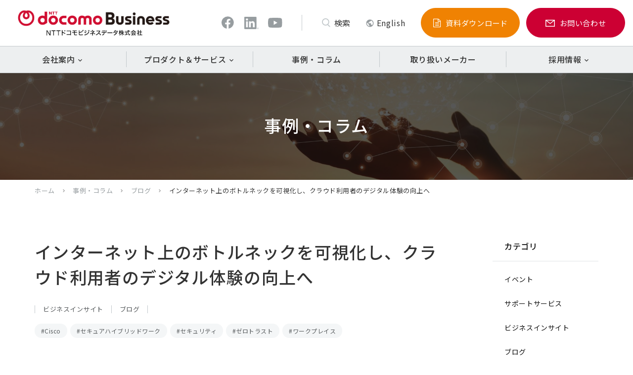

--- FILE ---
content_type: text/html; charset=UTF-8
request_url: https://nttcdd.jp/usecase/4880/
body_size: 94826
content:
	<!doctype html>
<html lang="ja">
	<head>
		<meta charset="UTF-8">
		<meta name="format-detection" content="telephone=no">
		<meta http-equiv="X-UA-Compatible" content="IE=edge"/>
		<meta name="viewport" content="width=device-width, initial-scale=1">
                    <link rel="apple-touch-icon" href="https://nttcdd.jp/wp-content/themes/nttcdd-renew-html/dist/assets/images/web-clipicon.png" />
            <link rel="icon" type="image/png" href="https://nttcdd.jp/wp-content/themes/nttcdd-renew-html/dist/assets/images/web-clipicon.png" />
            <!-- Google Tag Manager -->
<script>(function(w,d,s,l,i){w[l]=w[l]||[];w[l].push({'gtm.start':
new Date().getTime(),event:'gtm.js'});var f=d.getElementsByTagName(s)[0],
j=d.createElement(s),dl=l!='dataLayer'?'&l='+l:'';j.async=true;j.src=
'https://www.googletagmanager.com/gtm.js?id='+i+dl;f.parentNode.insertBefore(j,f);
})(window,document,'script','dataLayer','GTM-5RSL4SN');</script>
<!-- End Google Tag Manager -->		<meta name='robots' content='index, follow, max-image-preview:large, max-snippet:-1, max-video-preview:-1' />
	<style>img:is([sizes="auto" i], [sizes^="auto," i]) { contain-intrinsic-size: 3000px 1500px }</style>
		<script>
		window.WebFontConfig = {
			// 以下にフォントを指定する
			custom: {
				families: ['Noto+Sans+JP:400,500,700', 'FontAwesome'],
				urls: [
					"https://fonts.googleapis.com/css2?family=Noto+Sans+JP:wght@400;500;700&display=swap",
					"https://cdnjs.cloudflare.com/ajax/libs/font-awesome/4.7.0/css/font-awesome.min.css",
				],
			},
			active: function() {
				sessionStorage.fonts = true;
			}
		};

		(function() {
			var wf = document.createElement('script');
			wf.src = 'https://ajax.googleapis.com/ajax/libs/webfont/1.6.26/webfont.js';
			wf.type = 'text/javascript';
			wf.async = 'true';
			var s = document.getElementsByTagName('script')[0];
			s.parentNode.insertBefore(wf, s);
		})();
	</script>

	<!-- This site is optimized with the Yoast SEO plugin v26.2 - https://yoast.com/wordpress/plugins/seo/ -->
	<link media="all" href="https://nttcdd.jp/wp-content/cache/autoptimize/1/css/autoptimize_08d515466a7038c886ef7bb85ab3035d.css" rel="stylesheet"><title>インターネット上のボトルネックを可視化し、クラウド利用者のデジタル体験の向上へ | NTTドコモビジネスデータ株式会社</title>
	<meta name="description" content="インターネット上のボトルネックを可視化し、クラウド利用者のデジタル体験の向上へ | NTTドコモビジネスデータ株式会社[Cisco グローバルゴールドパートナー]はネットワーク、データセンター、クラウド、そしてそれらを横断的に守るセキュリティ領域において、コンサルティングから、設計・導入そして保守・運用まで、ITシステムの全てのライフサイクルでお客様に寄り添うグローバルICTソリューションカンパニーです。" />
	<link rel="canonical" href="https://nttcdd.jp/usecase/4880/" />
	<meta property="og:locale" content="ja_JP" />
	<meta property="og:type" content="article" />
	<meta property="og:title" content="インターネット上のボトルネックを可視化し、クラウド利用者のデジタル体験の向上へ | NTTドコモビジネスデータ株式会社" />
	<meta property="og:description" content="インターネット上のボトルネックを可視化し、クラウド利用者のデジタル体験の向上へ | NTTドコモビジネスデータ株式会社[Cisco グローバルゴールドパートナー]はネットワーク、データセンター、クラウド、そしてそれらを横断的に守るセキュリティ領域において、コンサルティングから、設計・導入そして保守・運用まで、ITシステムの全てのライフサイクルでお客様に寄り添うグローバルICTソリューションカンパニーです。" />
	<meta property="og:url" content="https://nttcdd.jp/usecase/4880/" />
	<meta property="og:site_name" content="NTTドコモビジネスデータ株式会社" />
	<meta property="article:modified_time" content="2024-10-08T05:46:05+00:00" />
	<meta property="og:image" content="https://nttcdd.jp/wp-content/uploads/2026/01/ogp.png" />
	<meta property="og:image:width" content="1920" />
	<meta property="og:image:height" content="1505" />
	<meta property="og:image:type" content="image/jpeg" />
	<meta name="twitter:card" content="summary_large_image" />
	<script type="application/ld+json" class="yoast-schema-graph">{"@context":"https://schema.org","@graph":[{"@type":"WebPage","@id":"https://nttcdd.jp/usecase/4880/","url":"https://nttcdd.jp/usecase/4880/","name":"インターネット上のボトルネックを可視化し、クラウド利用者のデジタル体験の向上へ | NTTドコモビジネスデータ株式会社","isPartOf":{"@id":"https://nttcdd.jp/#website"},"primaryImageOfPage":{"@id":"https://nttcdd.jp/usecase/4880/#primaryimage"},"image":{"@id":"https://nttcdd.jp/usecase/4880/#primaryimage"},"thumbnailUrl":"https://nttcdd.jp/wp-content/uploads/2022/09/iStock-124448183422-scaled.jpg","datePublished":"2022-09-20T02:44:03+00:00","dateModified":"2024-10-08T05:46:05+00:00","description":"インターネット上のボトルネックを可視化し、クラウド利用者のデジタル体験の向上へ | NTTドコモビジネスデータ株式会社[Cisco グローバルゴールドパートナー]はネットワーク、データセンター、クラウド、そしてそれらを横断的に守るセキュリティ領域において、コンサルティングから、設計・導入そして保守・運用まで、ITシステムの全てのライフサイクルでお客様に寄り添うグローバルICTソリューションカンパニーです。","breadcrumb":{"@id":"https://nttcdd.jp/usecase/4880/#breadcrumb"},"inLanguage":"ja","potentialAction":[{"@type":"ReadAction","target":["https://nttcdd.jp/usecase/4880/"]}]},{"@type":"ImageObject","inLanguage":"ja","@id":"https://nttcdd.jp/usecase/4880/#primaryimage","url":"https://nttcdd.jp/wp-content/uploads/2022/09/iStock-124448183422-scaled.jpg","contentUrl":"https://nttcdd.jp/wp-content/uploads/2022/09/iStock-124448183422-scaled.jpg","width":1920,"height":1505,"caption":"1244481834"},{"@type":"BreadcrumbList","@id":"https://nttcdd.jp/usecase/4880/#breadcrumb","itemListElement":[{"@type":"ListItem","position":1,"name":"ホーム","item":"https://nttcdd.jp/"},{"@type":"ListItem","position":2,"name":"事例・コラム","item":"https://nttcdd.jp/usecase/"},{"@type":"ListItem","position":3,"name":"ブログ","item":"https://nttcdd.jp/usecase/category/blog/"},{"@type":"ListItem","position":4,"name":"インターネット上のボトルネックを可視化し、クラウド利用者のデジタル体験の向上へ"}]},{"@type":"WebSite","@id":"https://nttcdd.jp/#website","url":"https://nttcdd.jp/","name":"NTTドコモビジネスデータ株式会社","description":"NTTドコモビジネスデータ株式会社[Cisco グローバルゴールドパートナー]はネットワーク、データセンター、クラウド、そしてそれらを横断的に守るセキュリティ領域において、コンサルティングから、設計・導入そして保守・運用まで、ITシステムの全てのライフサイクルでお客様に寄り添うグローバルICTソリューションカンパニーです。","publisher":{"@id":"https://nttcdd.jp/#organization"},"potentialAction":[{"@type":"SearchAction","target":{"@type":"EntryPoint","urlTemplate":"https://nttcdd.jp/?s={search_term_string}"},"query-input":{"@type":"PropertyValueSpecification","valueRequired":true,"valueName":"search_term_string"}}],"inLanguage":"ja"},{"@type":"Organization","@id":"https://nttcdd.jp/#organization","name":"NTT Com DD株式会社","alternateName":"NTT Com DD","url":"https://nttcdd.jp/","logo":{"@type":"ImageObject","inLanguage":"ja","@id":"https://nttcdd.jp/#/schema/logo/image/","url":"https://nttcdd.jp/wp-content/uploads/2025/04/logo-202504.svg","contentUrl":"https://nttcdd.jp/wp-content/uploads/2025/04/logo-202504.svg","width":1,"height":1,"caption":"NTT Com DD株式会社"},"image":{"@id":"https://nttcdd.jp/#/schema/logo/image/"}}]}</script>
	<!-- / Yoast SEO plugin. -->


<link rel='dns-prefetch' href='//fonts.googleapis.com' />
<script type="text/javascript">
/* <![CDATA[ */
window._wpemojiSettings = {"baseUrl":"https:\/\/s.w.org\/images\/core\/emoji\/16.0.1\/72x72\/","ext":".png","svgUrl":"https:\/\/s.w.org\/images\/core\/emoji\/16.0.1\/svg\/","svgExt":".svg","source":{"concatemoji":"https:\/\/nttcdd.jp\/wp-includes\/js\/wp-emoji-release.min.js?ver=6.8.3"}};
/*! This file is auto-generated */
!function(s,n){var o,i,e;function c(e){try{var t={supportTests:e,timestamp:(new Date).valueOf()};sessionStorage.setItem(o,JSON.stringify(t))}catch(e){}}function p(e,t,n){e.clearRect(0,0,e.canvas.width,e.canvas.height),e.fillText(t,0,0);var t=new Uint32Array(e.getImageData(0,0,e.canvas.width,e.canvas.height).data),a=(e.clearRect(0,0,e.canvas.width,e.canvas.height),e.fillText(n,0,0),new Uint32Array(e.getImageData(0,0,e.canvas.width,e.canvas.height).data));return t.every(function(e,t){return e===a[t]})}function u(e,t){e.clearRect(0,0,e.canvas.width,e.canvas.height),e.fillText(t,0,0);for(var n=e.getImageData(16,16,1,1),a=0;a<n.data.length;a++)if(0!==n.data[a])return!1;return!0}function f(e,t,n,a){switch(t){case"flag":return n(e,"\ud83c\udff3\ufe0f\u200d\u26a7\ufe0f","\ud83c\udff3\ufe0f\u200b\u26a7\ufe0f")?!1:!n(e,"\ud83c\udde8\ud83c\uddf6","\ud83c\udde8\u200b\ud83c\uddf6")&&!n(e,"\ud83c\udff4\udb40\udc67\udb40\udc62\udb40\udc65\udb40\udc6e\udb40\udc67\udb40\udc7f","\ud83c\udff4\u200b\udb40\udc67\u200b\udb40\udc62\u200b\udb40\udc65\u200b\udb40\udc6e\u200b\udb40\udc67\u200b\udb40\udc7f");case"emoji":return!a(e,"\ud83e\udedf")}return!1}function g(e,t,n,a){var r="undefined"!=typeof WorkerGlobalScope&&self instanceof WorkerGlobalScope?new OffscreenCanvas(300,150):s.createElement("canvas"),o=r.getContext("2d",{willReadFrequently:!0}),i=(o.textBaseline="top",o.font="600 32px Arial",{});return e.forEach(function(e){i[e]=t(o,e,n,a)}),i}function t(e){var t=s.createElement("script");t.src=e,t.defer=!0,s.head.appendChild(t)}"undefined"!=typeof Promise&&(o="wpEmojiSettingsSupports",i=["flag","emoji"],n.supports={everything:!0,everythingExceptFlag:!0},e=new Promise(function(e){s.addEventListener("DOMContentLoaded",e,{once:!0})}),new Promise(function(t){var n=function(){try{var e=JSON.parse(sessionStorage.getItem(o));if("object"==typeof e&&"number"==typeof e.timestamp&&(new Date).valueOf()<e.timestamp+604800&&"object"==typeof e.supportTests)return e.supportTests}catch(e){}return null}();if(!n){if("undefined"!=typeof Worker&&"undefined"!=typeof OffscreenCanvas&&"undefined"!=typeof URL&&URL.createObjectURL&&"undefined"!=typeof Blob)try{var e="postMessage("+g.toString()+"("+[JSON.stringify(i),f.toString(),p.toString(),u.toString()].join(",")+"));",a=new Blob([e],{type:"text/javascript"}),r=new Worker(URL.createObjectURL(a),{name:"wpTestEmojiSupports"});return void(r.onmessage=function(e){c(n=e.data),r.terminate(),t(n)})}catch(e){}c(n=g(i,f,p,u))}t(n)}).then(function(e){for(var t in e)n.supports[t]=e[t],n.supports.everything=n.supports.everything&&n.supports[t],"flag"!==t&&(n.supports.everythingExceptFlag=n.supports.everythingExceptFlag&&n.supports[t]);n.supports.everythingExceptFlag=n.supports.everythingExceptFlag&&!n.supports.flag,n.DOMReady=!1,n.readyCallback=function(){n.DOMReady=!0}}).then(function(){return e}).then(function(){var e;n.supports.everything||(n.readyCallback(),(e=n.source||{}).concatemoji?t(e.concatemoji):e.wpemoji&&e.twemoji&&(t(e.twemoji),t(e.wpemoji)))}))}((window,document),window._wpemojiSettings);
/* ]]> */
</script>
<style id='wp-emoji-styles-inline-css' type='text/css'>

	img.wp-smiley, img.emoji {
		display: inline !important;
		border: none !important;
		box-shadow: none !important;
		height: 1em !important;
		width: 1em !important;
		margin: 0 0.07em !important;
		vertical-align: -0.1em !important;
		background: none !important;
		padding: 0 !important;
	}
</style>
<style id='classic-theme-styles-inline-css' type='text/css'>
/*! This file is auto-generated */
.wp-block-button__link{color:#fff;background-color:#32373c;border-radius:9999px;box-shadow:none;text-decoration:none;padding:calc(.667em + 2px) calc(1.333em + 2px);font-size:1.125em}.wp-block-file__button{background:#32373c;color:#fff;text-decoration:none}
</style>
<style id='global-styles-inline-css' type='text/css'>
:root{--wp--preset--aspect-ratio--square: 1;--wp--preset--aspect-ratio--4-3: 4/3;--wp--preset--aspect-ratio--3-4: 3/4;--wp--preset--aspect-ratio--3-2: 3/2;--wp--preset--aspect-ratio--2-3: 2/3;--wp--preset--aspect-ratio--16-9: 16/9;--wp--preset--aspect-ratio--9-16: 9/16;--wp--preset--color--black: #000000;--wp--preset--color--cyan-bluish-gray: #abb8c3;--wp--preset--color--white: #ffffff;--wp--preset--color--pale-pink: #f78da7;--wp--preset--color--vivid-red: #cf2e2e;--wp--preset--color--luminous-vivid-orange: #ff6900;--wp--preset--color--luminous-vivid-amber: #fcb900;--wp--preset--color--light-green-cyan: #7bdcb5;--wp--preset--color--vivid-green-cyan: #00d084;--wp--preset--color--pale-cyan-blue: #8ed1fc;--wp--preset--color--vivid-cyan-blue: #0693e3;--wp--preset--color--vivid-purple: #9b51e0;--wp--preset--gradient--vivid-cyan-blue-to-vivid-purple: linear-gradient(135deg,rgba(6,147,227,1) 0%,rgb(155,81,224) 100%);--wp--preset--gradient--light-green-cyan-to-vivid-green-cyan: linear-gradient(135deg,rgb(122,220,180) 0%,rgb(0,208,130) 100%);--wp--preset--gradient--luminous-vivid-amber-to-luminous-vivid-orange: linear-gradient(135deg,rgba(252,185,0,1) 0%,rgba(255,105,0,1) 100%);--wp--preset--gradient--luminous-vivid-orange-to-vivid-red: linear-gradient(135deg,rgba(255,105,0,1) 0%,rgb(207,46,46) 100%);--wp--preset--gradient--very-light-gray-to-cyan-bluish-gray: linear-gradient(135deg,rgb(238,238,238) 0%,rgb(169,184,195) 100%);--wp--preset--gradient--cool-to-warm-spectrum: linear-gradient(135deg,rgb(74,234,220) 0%,rgb(151,120,209) 20%,rgb(207,42,186) 40%,rgb(238,44,130) 60%,rgb(251,105,98) 80%,rgb(254,248,76) 100%);--wp--preset--gradient--blush-light-purple: linear-gradient(135deg,rgb(255,206,236) 0%,rgb(152,150,240) 100%);--wp--preset--gradient--blush-bordeaux: linear-gradient(135deg,rgb(254,205,165) 0%,rgb(254,45,45) 50%,rgb(107,0,62) 100%);--wp--preset--gradient--luminous-dusk: linear-gradient(135deg,rgb(255,203,112) 0%,rgb(199,81,192) 50%,rgb(65,88,208) 100%);--wp--preset--gradient--pale-ocean: linear-gradient(135deg,rgb(255,245,203) 0%,rgb(182,227,212) 50%,rgb(51,167,181) 100%);--wp--preset--gradient--electric-grass: linear-gradient(135deg,rgb(202,248,128) 0%,rgb(113,206,126) 100%);--wp--preset--gradient--midnight: linear-gradient(135deg,rgb(2,3,129) 0%,rgb(40,116,252) 100%);--wp--preset--font-size--small: 13px;--wp--preset--font-size--medium: 20px;--wp--preset--font-size--large: 36px;--wp--preset--font-size--x-large: 42px;--wp--preset--spacing--20: 0.44rem;--wp--preset--spacing--30: 0.67rem;--wp--preset--spacing--40: 1rem;--wp--preset--spacing--50: 1.5rem;--wp--preset--spacing--60: 2.25rem;--wp--preset--spacing--70: 3.38rem;--wp--preset--spacing--80: 5.06rem;--wp--preset--shadow--natural: 6px 6px 9px rgba(0, 0, 0, 0.2);--wp--preset--shadow--deep: 12px 12px 50px rgba(0, 0, 0, 0.4);--wp--preset--shadow--sharp: 6px 6px 0px rgba(0, 0, 0, 0.2);--wp--preset--shadow--outlined: 6px 6px 0px -3px rgba(255, 255, 255, 1), 6px 6px rgba(0, 0, 0, 1);--wp--preset--shadow--crisp: 6px 6px 0px rgba(0, 0, 0, 1);}:where(.is-layout-flex){gap: 0.5em;}:where(.is-layout-grid){gap: 0.5em;}body .is-layout-flex{display: flex;}.is-layout-flex{flex-wrap: wrap;align-items: center;}.is-layout-flex > :is(*, div){margin: 0;}body .is-layout-grid{display: grid;}.is-layout-grid > :is(*, div){margin: 0;}:where(.wp-block-columns.is-layout-flex){gap: 2em;}:where(.wp-block-columns.is-layout-grid){gap: 2em;}:where(.wp-block-post-template.is-layout-flex){gap: 1.25em;}:where(.wp-block-post-template.is-layout-grid){gap: 1.25em;}.has-black-color{color: var(--wp--preset--color--black) !important;}.has-cyan-bluish-gray-color{color: var(--wp--preset--color--cyan-bluish-gray) !important;}.has-white-color{color: var(--wp--preset--color--white) !important;}.has-pale-pink-color{color: var(--wp--preset--color--pale-pink) !important;}.has-vivid-red-color{color: var(--wp--preset--color--vivid-red) !important;}.has-luminous-vivid-orange-color{color: var(--wp--preset--color--luminous-vivid-orange) !important;}.has-luminous-vivid-amber-color{color: var(--wp--preset--color--luminous-vivid-amber) !important;}.has-light-green-cyan-color{color: var(--wp--preset--color--light-green-cyan) !important;}.has-vivid-green-cyan-color{color: var(--wp--preset--color--vivid-green-cyan) !important;}.has-pale-cyan-blue-color{color: var(--wp--preset--color--pale-cyan-blue) !important;}.has-vivid-cyan-blue-color{color: var(--wp--preset--color--vivid-cyan-blue) !important;}.has-vivid-purple-color{color: var(--wp--preset--color--vivid-purple) !important;}.has-black-background-color{background-color: var(--wp--preset--color--black) !important;}.has-cyan-bluish-gray-background-color{background-color: var(--wp--preset--color--cyan-bluish-gray) !important;}.has-white-background-color{background-color: var(--wp--preset--color--white) !important;}.has-pale-pink-background-color{background-color: var(--wp--preset--color--pale-pink) !important;}.has-vivid-red-background-color{background-color: var(--wp--preset--color--vivid-red) !important;}.has-luminous-vivid-orange-background-color{background-color: var(--wp--preset--color--luminous-vivid-orange) !important;}.has-luminous-vivid-amber-background-color{background-color: var(--wp--preset--color--luminous-vivid-amber) !important;}.has-light-green-cyan-background-color{background-color: var(--wp--preset--color--light-green-cyan) !important;}.has-vivid-green-cyan-background-color{background-color: var(--wp--preset--color--vivid-green-cyan) !important;}.has-pale-cyan-blue-background-color{background-color: var(--wp--preset--color--pale-cyan-blue) !important;}.has-vivid-cyan-blue-background-color{background-color: var(--wp--preset--color--vivid-cyan-blue) !important;}.has-vivid-purple-background-color{background-color: var(--wp--preset--color--vivid-purple) !important;}.has-black-border-color{border-color: var(--wp--preset--color--black) !important;}.has-cyan-bluish-gray-border-color{border-color: var(--wp--preset--color--cyan-bluish-gray) !important;}.has-white-border-color{border-color: var(--wp--preset--color--white) !important;}.has-pale-pink-border-color{border-color: var(--wp--preset--color--pale-pink) !important;}.has-vivid-red-border-color{border-color: var(--wp--preset--color--vivid-red) !important;}.has-luminous-vivid-orange-border-color{border-color: var(--wp--preset--color--luminous-vivid-orange) !important;}.has-luminous-vivid-amber-border-color{border-color: var(--wp--preset--color--luminous-vivid-amber) !important;}.has-light-green-cyan-border-color{border-color: var(--wp--preset--color--light-green-cyan) !important;}.has-vivid-green-cyan-border-color{border-color: var(--wp--preset--color--vivid-green-cyan) !important;}.has-pale-cyan-blue-border-color{border-color: var(--wp--preset--color--pale-cyan-blue) !important;}.has-vivid-cyan-blue-border-color{border-color: var(--wp--preset--color--vivid-cyan-blue) !important;}.has-vivid-purple-border-color{border-color: var(--wp--preset--color--vivid-purple) !important;}.has-vivid-cyan-blue-to-vivid-purple-gradient-background{background: var(--wp--preset--gradient--vivid-cyan-blue-to-vivid-purple) !important;}.has-light-green-cyan-to-vivid-green-cyan-gradient-background{background: var(--wp--preset--gradient--light-green-cyan-to-vivid-green-cyan) !important;}.has-luminous-vivid-amber-to-luminous-vivid-orange-gradient-background{background: var(--wp--preset--gradient--luminous-vivid-amber-to-luminous-vivid-orange) !important;}.has-luminous-vivid-orange-to-vivid-red-gradient-background{background: var(--wp--preset--gradient--luminous-vivid-orange-to-vivid-red) !important;}.has-very-light-gray-to-cyan-bluish-gray-gradient-background{background: var(--wp--preset--gradient--very-light-gray-to-cyan-bluish-gray) !important;}.has-cool-to-warm-spectrum-gradient-background{background: var(--wp--preset--gradient--cool-to-warm-spectrum) !important;}.has-blush-light-purple-gradient-background{background: var(--wp--preset--gradient--blush-light-purple) !important;}.has-blush-bordeaux-gradient-background{background: var(--wp--preset--gradient--blush-bordeaux) !important;}.has-luminous-dusk-gradient-background{background: var(--wp--preset--gradient--luminous-dusk) !important;}.has-pale-ocean-gradient-background{background: var(--wp--preset--gradient--pale-ocean) !important;}.has-electric-grass-gradient-background{background: var(--wp--preset--gradient--electric-grass) !important;}.has-midnight-gradient-background{background: var(--wp--preset--gradient--midnight) !important;}.has-small-font-size{font-size: var(--wp--preset--font-size--small) !important;}.has-medium-font-size{font-size: var(--wp--preset--font-size--medium) !important;}.has-large-font-size{font-size: var(--wp--preset--font-size--large) !important;}.has-x-large-font-size{font-size: var(--wp--preset--font-size--x-large) !important;}
:where(.wp-block-post-template.is-layout-flex){gap: 1.25em;}:where(.wp-block-post-template.is-layout-grid){gap: 1.25em;}
:where(.wp-block-columns.is-layout-flex){gap: 2em;}:where(.wp-block-columns.is-layout-grid){gap: 2em;}
:root :where(.wp-block-pullquote){font-size: 1.5em;line-height: 1.6;}
</style>


<link rel='stylesheet' id='growp_material-icon-css' href='https://fonts.googleapis.com/css?family=Material+Icons%7CMaterial+Icons+Outlined%7CMaterial+Icons+Round%7CMaterial+Icons+Sharp%7CMaterial+Icons+Two+Tone%7CMaterial+Symbols+Outlined&#038;ver=1.0.01' type='text/css' media='all' />


<link rel="https://api.w.org/" href="https://nttcdd.jp/wp-json/" /><link rel="alternate" title="JSON" type="application/json" href="https://nttcdd.jp/wp-json/wp/v2/usecases/4880" /><link rel="alternate" title="oEmbed (JSON)" type="application/json+oembed" href="https://nttcdd.jp/wp-json/oembed/1.0/embed?url=https%3A%2F%2Fnttcdd.jp%2Fusecase%2F4880%2F" />
<link rel="alternate" title="oEmbed (XML)" type="text/xml+oembed" href="https://nttcdd.jp/wp-json/oembed/1.0/embed?url=https%3A%2F%2Fnttcdd.jp%2Fusecase%2F4880%2F&#038;format=xml" />
<noscript><style>.lazyload[data-src]{display:none !important;}</style></noscript><style>.lazyload{background-image:none !important;}.lazyload:before{background-image:none !important;}</style><style>.wp-block-gallery.is-cropped .blocks-gallery-item picture{height:100%;width:100%;}</style><link rel="icon" href="https://nttcdd.jp/wp-content/themes/nttcdd-renew-html/dist/assets/images/favicon.ico" sizes="32x32" />
<link rel="icon" href="https://nttcdd.jp/wp-content/themes/nttcdd-renew-html/dist/assets/images/favicon.ico" sizes="192x192" />
<link rel="apple-touch-icon" href="https://nttcdd.jp/wp-content/themes/nttcdd-renew-html/dist/assets/images/favicon.ico" />
<meta name="msapplication-TileImage" content="https://nttcdd.jp/wp-content/themes/nttcdd-renew-html/dist/assets/images/favicon.ico" />
	</head>

<body class="wp-singular usecases-template-default single single-usecases postid-4880 wp-theme-nttcdd-renew-wp wp-child-theme-nttcdd-renew-htmldist blog-4880 site-1">
<!-- Google Tag Manager (noscript) -->
<noscript><iframe src="https://www.googletagmanager.com/ns.html?id=GTM-5RSL4SN"
height="0" width="0" style="display:none;visibility:hidden"></iframe></noscript>
<!-- End Google Tag Manager (noscript) -->	<button class="c-slidebar-button js-slidebar-button" type="button">
		<span class="c-slidebar-button__inner"><span class="c-slidebar-button__line"><span></span><span></span><span></span></span><span class="c-slidebar-button__text is-open"></span><span class="c-slidebar-button__text is-close"></span></span>
	</button>
	<div class="c-slidebar-menu js-slidebar-menu is-top-to-bottom">
		<div class="c-slidebar-menu__search">
			<div class="c-slidebar-menu__form">
				<form action="/" method="get">
					<input type="text" name="s" placeholder="サイト内を検索"/>
					<button type="submit"></button>
				</form>
			</div>
		</div>
		<ul class="c-slidebar-menu__list">
			<li class="c-slidebar-menu__parent js-accordion"><span data-accordion-title="menu-title">会社案内</span>
				<ul class="c-slidebar-menu__children" data-accordion-content="menu-text">
					<li><a href="https://nttcdd.jp/company/information/">会社概要</a></li>
					<li><a href="https://nttcdd.jp/company/mission/">ミッション</a></li>
					<li><a href="https://nttcdd.jp/company/message/">ご挨拶</a></li>
					<li><a href="https://nttcdd.jp/company/history/">会社沿革</a></li>
					<li><a href="https://nttcdd.jp/business/advantage/">NTT Com DDの強み</a></li>
				</ul>
			</li>
			<li class="c-slidebar-menu__parent js-accordion"><span data-accordion-title="menu-title">プロダクト＆サービス</span>
				<ul class="c-slidebar-menu__children" data-accordion-content="menu-text">
					<li><a href="https://nttcdd.jp/business/product/">プロダクト</a></li>
					<li><a href="https://nttcdd.jp/business/service/">サービス</a></li>
				</ul>
			</li>
			<li><a href="https://nttcdd.jp/usecase/">事例・コラム</a>
			</li>
			<li><a href="https://nttcdd.jp/partner/">取り扱いメーカー</a>
			</li>
			<li><a href="https://nttcdd.jp/news/">お知らせ</a>
			</li>
			<li class="c-slidebar-menu__parent js-accordion"><span data-accordion-title="menu-title">採用情報</span>
				<ul class="c-slidebar-menu__children" data-accordion-content="menu-text">
					<li><a href="https://nttcdd.jp/recruit/interview/">社員インタビュー</a>
					</li>
					<li><a href="https://nttcdd.jp/recruit/culture/">カルチャー・制度</a>
					</li>
					<li><a href="https://js01.jposting.net/nttcomdd/u/job.phtml" target="_blank">募集要項</a>
					</li>
					<li><a href="https://nttcdd.jp/recruit/faq/">よくある質問</a>
					</li>
				</ul>
			</li>
		</ul>
		<div class="l-container c-sidebar-menu__buttons">
			<a class="c-slidebar-menu__button is-download" href="https://nttcdd.jp/usecase/category/white-paper/">資料ダウンロード</a>
			<a class="c-slidebar-menu__button" href="https://nttcdd.jp/contact/">お問い合わせ</a>
			<div class="c-slidebar-menu__sns-btns">
				<a class="c-slidebar-menu__sns-btn" href="https://www.facebook.com/NTTComDD" target="_blank"><img src="[data-uri]" alt="facebook" data-src="https://nttcdd.jp/wp-content/themes/nttcdd-renew-html/dist/assets/images/icon-facebook-gray.svg" decoding="async" class="lazyload" /><noscript><img src="https://nttcdd.jp/wp-content/themes/nttcdd-renew-html/dist/assets/images/icon-facebook-gray.svg" alt="facebook" data-eio="l" /></noscript></a><a class="c-slidebar-menu__sns-btn" href="https://jp.linkedin.com/company/ntt-com-dd-%E6%A0%AA%E5%BC%8F%E4%BC%9A%E7%A4%BE" target="_blank"><img src="[data-uri]" alt="Linked In" data-src="https://nttcdd.jp/wp-content/themes/nttcdd-renew-html/dist/assets/images/icon-linkedin-gray.svg" decoding="async" class="lazyload" /><noscript><img src="https://nttcdd.jp/wp-content/themes/nttcdd-renew-html/dist/assets/images/icon-linkedin-gray.svg" alt="Linked In" data-eio="l" /></noscript></a><a class="c-slidebar-menu__sns-btn" href="https://www.youtube.com/channel/UCWwH2zuQc4eLybtjmLyepjg" target="_blank"><img src="[data-uri]" alt="Youtube" data-src="https://nttcdd.jp/wp-content/themes/nttcdd-renew-html/dist/assets/images/icon-youtube-gray.svg" decoding="async" class="lazyload" /><noscript><img src="https://nttcdd.jp/wp-content/themes/nttcdd-renew-html/dist/assets/images/icon-youtube-gray.svg" alt="Youtube" data-eio="l" /></noscript></a>
			</div>
		</div>
	</div>
	<!--        --><!--        -->        <header class="l-header">
            <div class="l-header__content">
                <div class="l-header__top">
                    <div class="l-header__logo">
                    <a href="https://nttcdd.jp/"><picture><source   type="image/webp" data-srcset="https://nttcdd.jp/wp-content/uploads/2026/01/logo.png.webp"><img src="[data-uri]" alt="NTTドコモビジネスデータ株式会社" data-eio="p" data-src="https://nttcdd.jp/wp-content/uploads/2026/01/logo.png" decoding="async" class="lazyload" data-eio-rwidth="1677" data-eio-rheight="359" /></picture><noscript><img src="https://nttcdd.jp/wp-content/uploads/2026/01/logo.png" alt="NTTドコモビジネスデータ株式会社" data-eio="l" /></noscript></a>
                    </div>
                    <div class="l-header__link">
                        <ul class="l-header__link-sns">
                            <li>
                                <a href="https://www.facebook.com/NTTDOCOMOBUSINESSDATA" target="_blank"><img src="[data-uri]" alt="" data-src="https://nttcdd.jp/wp-content/themes/nttcdd-renew-html/dist/assets/images/icon-facebook.svg" decoding="async" class="lazyload" /><noscript><img src="https://nttcdd.jp/wp-content/themes/nttcdd-renew-html/dist/assets/images/icon-facebook.svg" alt="" data-eio="l" /></noscript></a>
                            </li>
                            <li>
                                <a href="https://jp.linkedin.com/company/ntt-com-dd-%E6%A0%AA%E5%BC%8F%E4%BC%9A%E7%A4%BE" target="_blank"><img src="[data-uri]" alt="" data-src="https://nttcdd.jp/wp-content/themes/nttcdd-renew-html/dist/assets/images/icon-linkedIn.svg" decoding="async" class="lazyload" /><noscript><img src="https://nttcdd.jp/wp-content/themes/nttcdd-renew-html/dist/assets/images/icon-linkedIn.svg" alt="" data-eio="l" /></noscript></a>
                            </li>
                            <li>
                                <a href="https://www.youtube.com/channel/UCWwH2zuQc4eLybtjmLyepjg" target="_blank"><img src="[data-uri]" alt="" data-src="https://nttcdd.jp/wp-content/themes/nttcdd-renew-html/dist/assets/images/icon-youtube.svg" decoding="async" class="lazyload" /><noscript><img src="https://nttcdd.jp/wp-content/themes/nttcdd-renew-html/dist/assets/images/icon-youtube.svg" alt="" data-eio="l" /></noscript></a>
                            </li>
                        </ul>
                        <ul class="l-header__link-option">
                            <li class="is-flex">
                                <div class="l-header__search-input js-search-field">
                                    <form action="/" method="get">
                                        <input type="text" name="s" placeholder="サイト内検索">
                                        <button type="submit"></button>
                                    </form>
                                </div>
                                <span class="is-search js-search-btn">検索</span>
                            </li>
                            <li><a class="is-lang" href="/en/">English</a>
                            </li>
                        </ul>
                        <a class="l-header__button is-download" href="https://nttcdd.jp/usecase/category/white-paper/">資料ダウンロード</a>
                        <a class="l-header__button" href="https://nttcdd.jp/contact/">お問い合わせ</a>
                    </div>
                    <button class="l-header__link-sp js-select-lang"></button>
                </div>
                <nav class="l-header__nav">
                    <ul>
                        <li><a href="https://nttcdd.jp/company/">会社案内<span class="is-icon"></span></a>
                            <div class="l-header__submenu">
                                <div class="l-header__submenu__outer">
                                    <p class="l-header__submenu__title">会社案内</p>
                                    <div class="l-header__submenu__content">
                                        <div class="l-header__submenu__block">
                                            <div class="l-header__submenu__button">
                                                <a class="c-button is-lg" href="https://nttcdd.jp/company/information/">会社概要</a>
                                            </div>
                                        </div>
                                        <div class="l-header__submenu__block">
                                            <div class="l-header__submenu__button">
                                                <a class="c-button is-lg" href="https://nttcdd.jp/company/mission/">ミッション</a>
                                            </div>
                                        </div>
                                        <div class="l-header__submenu__block">
                                            <div class="l-header__submenu__button">
                                                <a class="c-button is-lg" href="https://nttcdd.jp/company/message/">ご挨拶</a>
                                            </div>
                                        </div>
                                        <div class="l-header__submenu__block">
                                            <div class="l-header__submenu__button">
                                                <a class="c-button is-lg" href="https://nttcdd.jp/company/history/">会社沿革</a>
                                            </div>
                                        </div>
                                        <div class="l-header__submenu__block">
                                            <div class="l-header__submenu__button">
                                                <a class="c-button is-lg" href="https://nttcdd.jp/business/advantage/">私たちの強み</a>
                                            </div>
                                        </div>
                                    </div>
                                </div>
                            </div>
                        </li>
                        <li><a href="https://nttcdd.jp/business/">プロダクト＆サービス<span class="is-icon"></span></a>
                            <div class="l-header__submenu">
                                <div class="l-header__submenu__outer">
                                    <p class="l-header__submenu__title">プロダクト＆サービス</p>
                                    <div class="l-header__submenu__content">
                                        <div class="l-header__submenu__block">
                                            <div class="l-header__submenu__button">
                                                <a class="c-button is-lg" href="https://nttcdd.jp/business/product/">プロダクト</a>
                                            </div>
                                            <ul>
                                                <li>
                                                    <a href="https://nttcdd.jp/business/product/infrastructure/">インフラ</a>
                                                </li>
                                                <li><a href="https://nttcdd.jp/business/product/security/">セキュリティ</a>
                                                </li>
                                                <li>
                                                    <a href="https://nttcdd.jp/business/product/workplace/">ワークプレイス</a>
                                                </li>
                                            </ul>
                                        </div>
                                        <div class="l-header__submenu__block">
                                            <div class="l-header__submenu__button">
                                                <a class="c-button is-lg" href="https://nttcdd.jp/business/service/">サービス</a>
                                            </div>
                                            <ul>
                                                <li><a href="https://nttcdd.jp/business/service/technical/">テクニカルサービス</a>
                                                </li>
                                                <li><a href="https://nttcdd.jp/business/service/support/">サポートサービス</a>
                                                </li>
                                                <li><a href="https://nttcdd.jp/business/service/managed/">マネージドサービス</a>
                                                </li>
                                            </ul>
                                        </div>
                                        <div class="l-header__submenu__block">
                                            <div class="l-header__submenu__button">
                                                <a class="c-button is-lg"  href="https://nttcdd.jp/tufin-content/">Tufin</a>
                                            </div>
                                        </div>
                                    </div>
                                </div>
                            </div>
                        </li>
                        <li><a href="https://nttcdd.jp/usecase/">事例・コラム</a></li>
                        <li><a href="https://nttcdd.jp/partner/">取り扱いメーカー</a></li>
                        <li><a href="https://nttcdd.jp/recruit/">採用情報<span class="is-icon"></span></a>
                            <div class="l-header__submenu">
                                <div class="l-header__submenu__outer">
                                    <p class="l-header__submenu__title">採用情報</p>
                                    <div class="l-header__submenu__content">
                                        <div class="l-header__submenu__block">
                                            <div class="l-header__submenu__button">
                                                <a class="c-button is-lg" href="https://nttcdd.jp/recruit/interview/">社員インタビュー</a>
                                            </div>
                                        </div>
                                        <div class="l-header__submenu__block">
                                            <div class="l-header__submenu__button">
                                                <a class="c-button is-lg" href="https://nttcdd.jp/recruit/culture/">カルチャー・制度</a>
                                            </div>
                                        </div>
                                        <div class="l-header__submenu__block">
                                            <div class="l-header__submenu__button">
                                                <a class="c-button is-lg" href="https://js01.jposting.net/nttcomdd/u/job.phtml" target="_blank">募集要項</a>
                                            </div>
                                        </div>
                                        <div class="l-header__submenu__block">
                                            <div class="l-header__submenu__button">
                                                <a class="c-button is-lg" href="https://nttcdd.jp/recruit/faq/">よくある質問</a>
                                            </div>
                                        </div>
                                    </div>
                                </div>
                            </div>
                        </li>
                    </ul>
                </nav>
            </div>
            <div class="l-header__lang js-lang-list">
                <ul>
                    <li><a class="is-en" href="https://nttcdd.jp/en/">English</a>
                    </li>
                    <li><a href="https://nttcdd.jp/">日本語</a>
                    </li>
                </ul>
            </div>
        </header>




        
	<div class="l-page-header">
		<div class="l-page-header__image">
			<div class="l-page-header__bgimg lazyload" style="" data-back="https://nttcdd.jp/wp-content/uploads/2022/11/iStock-116505870933-scaled.jpg"></div>
		</div>
		<div class="l-page-header__inner">
			<div class="l-page-header__subtitle"></div>
			<div class="l-page-header__title">
			事例・コラム		</div>
	</div>
	</div>

<div class="c-breadcrumb"><div class="l-container"><div class="c-breadcrumb__inner"><span><span><a href="https://nttcdd.jp/">ホーム</a></span><span class="is-arrow"></span><span><a href="https://nttcdd.jp/usecase/">事例・コラム</a></span><span class="is-arrow"></span><span><a href="https://nttcdd.jp/usecase/category/blog/">ブログ</a></span><span class="is-arrow"></span><span class="breadcrumb_last" aria-current="page">インターネット上のボトルネックを可視化し、クラウド利用者のデジタル体験の向上へ</span></span></div></div></div>	<main class="l-main is-two-column">
		<div class="l-container">
			<div class="l-wrapper">
				<div class="c-news-header"><h1 class="c-news-header__title">インターネット上のボトルネックを可視化し、クラウド利用者のデジタル体験の向上へ</h1><ul class="c-block-usecase__posts-post_category"><li><a href="https://nttcdd.jp/usecase/category/insight/">ビジネスインサイト</a></li><li><a href="https://nttcdd.jp/usecase/category/blog/">ブログ</a></li></ul><ul class="c-block-usecase__posts-post_tags"><li><a href="https://nttcdd.jp/usecase/tag/cisco/">#Cisco</a></li><li><a href="https://nttcdd.jp/usecase/tag/%e3%82%bb%e3%82%ad%e3%83%a5%e3%82%a2%e3%83%8f%e3%82%a4%e3%83%96%e3%83%aa%e3%83%83%e3%83%89%e3%83%af%e3%83%bc%e3%82%af/">#セキュアハイブリッドワーク</a></li><li><a href="https://nttcdd.jp/usecase/tag/%e3%82%bb%e3%82%ad%e3%83%a5%e3%83%aa%e3%83%86%e3%82%a3/">#セキュリティ</a></li><li><a href="https://nttcdd.jp/usecase/tag/%e3%82%bc%e3%83%ad%e3%83%88%e3%83%a9%e3%82%b9%e3%83%88/">#ゼロトラスト</a></li><li><a href="https://nttcdd.jp/usecase/tag/%e3%83%af%e3%83%bc%e3%82%af%e3%83%97%e3%83%ac%e3%82%a4%e3%82%b9/">#ワークプレイス</a></li></ul><div class="c-news-header__image"><picture><source   type="image/webp" data-srcset="https://nttcdd.jp/wp-content/uploads/2022/09/iStock-124448183422-1024x803.jpg.webp"><img src="[data-uri]" alt="インターネット上のボトルネックを可視化し、クラウド利用者のデジタル体験の向上へのイメージ" data-eio="p" data-src="https://nttcdd.jp/wp-content/uploads/2022/09/iStock-124448183422-1024x803.jpg" decoding="async" class="lazyload" data-eio-rwidth="1024" data-eio-rheight="803"></picture><noscript><img src="https://nttcdd.jp/wp-content/uploads/2022/09/iStock-124448183422-1024x803.jpg" alt="インターネット上のボトルネックを可視化し、クラウド利用者のデジタル体験の向上へのイメージ" data-eio="l"></noscript></div></div><div class="l-post-content is-twocolumns"><p><span style="font-size: 12pt;">こんにちは、GTM企画部　マーケティング部のMatsumotoです。</span><br /><span style="font-size: 12pt;">この度は、弊社がCisco ThousandEyesのプログラマビリティーを生かして、そこに独自の拡張機能を搭載して、デジタル体験の向上に資する付加価値を提供しているソリューションをご紹介します。</span></p><div id="toc_container" class="no_bullets"><p class="toc_title">目次</p><ul class="toc_list"><li><a href="#CXUX"><span class="toc_number toc_depth_1">1</span> クラウド利用で直面するCX/UX低下の問題</a></li><li><a href="#i"><span class="toc_number toc_depth_1">2</span> インターネットのボトルネックを可視化</a></li><li><a href="#ThousandEyes"><span class="toc_number toc_depth_1">3</span> ThousandEyesに独自の拡張機能を実装</a></li><li><a href="#ThousandEyes-2"><span class="toc_number toc_depth_1">4</span> ThousandEyesの拡張機能が提供する付加価値</a></li><li><a href="#i-2"><span class="toc_number toc_depth_1">5</span> さらにセキュリティ強化に資する機能を実装</a></li><li><a href="#i-3"><span class="toc_number toc_depth_1">6</span> 最後に</a></li></ul></div><h2><span id="CXUX">クラウド利用で直面するCX/UX低下の問題</span></h2><p><span style="font-size: 12pt;">企業のITシステムのクラウドシフトが進み、顧客に対するさまざまなサービスをクラウドから提供するようになりました。たとえばeコマースのサイトなども、オンプレミスのデータセンターからクラウドへとほぼ全面的に移行しています。社内の業務アプリケーションについても同様です。コロナ禍を経てリモートワークやハイブリッドワークに象徴される従業員の働き方改革が進み、この流れを受けてSaaSの利用が拡大しています。</span></p><p><span style="font-size: 12pt;">そこで、こうしたクラウド利用が拡大する中でしばしば直面するのが、CX（顧客体験）/UX（ユーザー体験）の低下という問題です。さまざまなITサービスやアプリケーションを利用する顧客や従業員が体感するパフォーマンスが低下してしまいます。</span><span style="font-size: 12pt;">たとえばECサイトでせっかく気に入った商品が見つかったとしても、注文ページになかなか遷移しないといったストレスを感じると、顧客は購買意欲を失ってサイトから離脱してしまうか、他社のサイトに移ってしまう。業務で利用しているさまざまなSaaSも同様で、従業員が体感するパフォーマンスの低下は生産性の低下に直結します。</span><br /><span style="font-size: 12pt;">クラウドへアクセスする際に多くのユーザーが経由するインターネットの回線品質が、ベストエフォートであることがその一因です。インターネットを通じてデータ（パケット）を送受信する経路の途中でネットワーク帯域が逼迫したり、ルートの迂回が発生したりすると、パケットの到達が遅れてパフォーマンスが低下してしまいます。</span></p><p><span style="font-size: 12pt;">この問題の解決に乗り出したのが、弊社は乗り出しました。GTM本部 副本部長の内田が、「シスコシステムズがCatalyst 9000スイッチにバンドルする形で提供しているインターネット可視化ツールThousandEyesに対して、弊社が独自開発した拡張機能を提供することで、CX/UX改善をサポートします」とコメントをもらっています。</span></p><figure id="attachment_4882" aria-describedby="caption-attachment-4882" style="width: 600px" class="wp-caption aligncenter"><picture><source srcset="https://nttcdd.jp/wp-content/uploads/2022/09/ウェブサイトBlogバナー_page-0002-コピー-512x365.jpg.webp 512w, https://nttcdd.jp/wp-content/uploads/2022/09/ウェブサイトBlogバナー_page-0002-コピー.jpg.webp 616w" sizes='(max-width: 600px) 100vw, 600px' type="image/webp"><img fetchpriority="high" decoding="async" src="https://nttcdd.jp/wp-content/uploads/2022/09/ウェブサイトBlogバナー_page-0002-コピー-512x365.jpg" alt="" width="600" height="428" class="wp-image-4882 " srcset="https://nttcdd.jp/wp-content/uploads/2022/09/ウェブサイトBlogバナー_page-0002-コピー-512x365.jpg 512w, https://nttcdd.jp/wp-content/uploads/2022/09/ウェブサイトBlogバナー_page-0002-コピー.jpg 616w" sizes="(max-width: 600px) 100vw, 600px" data-eio="p" /></picture><figcaption id="caption-attachment-4882" class="wp-caption-text">GTM本部 副本部長 内田</figcaption></figure><h2><span id="i">インターネットのボトルネックを可視化</span></h2><p><span style="font-size: 12pt;">まずはベースとなっているシスコシステムズのThousandEyesについて解説しておく必要があります。</span><br /><span style="font-size: 12pt;">端的に申し上げますとThousandEyesとは、クラウドサービスからユーザーの端末に至るまでのインターネットの経路をエンドツーエンドで可視化し、ユーザーが体感するパフォーマンスを数値化して示すソリューションです。これによりインターネットの経路の途中で起こっているネットワーク障害や、帯域の逼迫などを迅速に把握することができます。</span><br /><span style="font-size: 12pt;">どうやってこれを実現しているのかというと、重要な役割を担っているのが次に示す<strong><span style="color: #ff6600;">３つのエージェント</span></strong>です。</span></p><p><span style="font-size: 12pt;">1. Cloud Agent</span><br /><span style="font-size: 12pt;">　シスコシステムズがインターネットの主要ノードに設置している監視エージェント。グローバルで190以上の都市に配置されています。</span></p><p><span style="font-size: 12pt;">2. Enterprise Agent</span><br /><span style="font-size: 12pt;">　企業が自社のデータセンターや拠点で運用しているサーバーやネットワーク機器にインストールする監視エージェント。</span></p><p><span style="font-size: 12pt;">3. Endpoint Agent</span><br /><span style="font-size: 12pt;">    エンドユーザーが利用する端末上のブラウザにプラグインとしてインストールする監視エージェント。</span></p><figure id="attachment_4883" aria-describedby="caption-attachment-4883" style="width: 601px" class="wp-caption aligncenter"><picture><source  sizes='(max-width: 601px) 100vw, 601px' type="image/webp" data-srcset="https://nttcdd.jp/wp-content/uploads/2022/09/ウェブサイトBlogバナー_page-0002-コピー-3-512x241.jpg.webp 512w, https://nttcdd.jp/wp-content/uploads/2022/09/ウェブサイトBlogバナー_page-0002-コピー-3-768x362.jpg.webp 768w, https://nttcdd.jp/wp-content/uploads/2022/09/ウェブサイトBlogバナー_page-0002-コピー-3.jpg.webp 930w"><img decoding="async" src="[data-uri]" alt="" width="601" height="283" class="wp-image-4883 lazyload"  sizes="(max-width: 601px) 100vw, 601px" data-eio="p" data-src="https://nttcdd.jp/wp-content/uploads/2022/09/ウェブサイトBlogバナー_page-0002-コピー-3-512x241.jpg" data-srcset="https://nttcdd.jp/wp-content/uploads/2022/09/ウェブサイトBlogバナー_page-0002-コピー-3-512x241.jpg 512w, https://nttcdd.jp/wp-content/uploads/2022/09/ウェブサイトBlogバナー_page-0002-コピー-3-768x362.jpg 768w, https://nttcdd.jp/wp-content/uploads/2022/09/ウェブサイトBlogバナー_page-0002-コピー-3.jpg 930w" data-eio-rwidth="512" data-eio-rheight="241" /></picture><noscript><img decoding="async" src="https://nttcdd.jp/wp-content/uploads/2022/09/ウェブサイトBlogバナー_page-0002-コピー-3-512x241.jpg" alt="" width="601" height="283" class=" wp-image-4883" srcset="https://nttcdd.jp/wp-content/uploads/2022/09/ウェブサイトBlogバナー_page-0002-コピー-3-512x241.jpg 512w, https://nttcdd.jp/wp-content/uploads/2022/09/ウェブサイトBlogバナー_page-0002-コピー-3-768x362.jpg 768w, https://nttcdd.jp/wp-content/uploads/2022/09/ウェブサイトBlogバナー_page-0002-コピー-3.jpg 930w" sizes="(max-width: 601px) 100vw, 601px" data-eio="l" /></noscript><figcaption id="caption-attachment-4883" class="wp-caption-text">図1：ThousandEyesは3つのエージェントによりインターネットの経路をエンドツーエンドで監視します</figcaption></figure><p><span style="font-size: 12pt;">GTM本部 パートナー営業部 IPOチーム グローバルプログラミング マネージャーの増田は、「この3種類のエージェントから収集されたデータをシスコシステムズ独自の機械学習モデルを実装したAIによって解析し、インターネットの経路上で発生しているパフォーマンス問題の根本的な原因を明らかにするとともに、関係者にアラートを通知します」と説明しています。</span></p><p>&nbsp;</p><figure id="attachment_4886" aria-describedby="caption-attachment-4886" style="width: 599px" class="wp-caption aligncenter"><picture><source  sizes='(max-width: 599px) 100vw, 599px' type="image/webp" data-srcset="https://nttcdd.jp/wp-content/uploads/2022/09/ウェブサイトBlogバナー_page-0002-コピー-2-512x360.jpg.webp 512w, https://nttcdd.jp/wp-content/uploads/2022/09/ウェブサイトBlogバナー_page-0002-コピー-2.jpg.webp 761w"><img decoding="async" src="[data-uri]" alt="" width="599" height="421" class="wp-image-4886  lazyload"  sizes="(max-width: 599px) 100vw, 599px" data-eio="p" data-src="https://nttcdd.jp/wp-content/uploads/2022/09/ウェブサイトBlogバナー_page-0002-コピー-2-512x360.jpg" data-srcset="https://nttcdd.jp/wp-content/uploads/2022/09/ウェブサイトBlogバナー_page-0002-コピー-2-512x360.jpg 512w, https://nttcdd.jp/wp-content/uploads/2022/09/ウェブサイトBlogバナー_page-0002-コピー-2.jpg 761w" data-eio-rwidth="512" data-eio-rheight="360" /></picture><noscript><img decoding="async" src="https://nttcdd.jp/wp-content/uploads/2022/09/ウェブサイトBlogバナー_page-0002-コピー-2-512x360.jpg" alt="" width="599" height="421" class="wp-image-4886 " srcset="https://nttcdd.jp/wp-content/uploads/2022/09/ウェブサイトBlogバナー_page-0002-コピー-2-512x360.jpg 512w, https://nttcdd.jp/wp-content/uploads/2022/09/ウェブサイトBlogバナー_page-0002-コピー-2.jpg 761w" sizes="(max-width: 599px) 100vw, 599px" data-eio="l" /></noscript><figcaption id="caption-attachment-4886" class="wp-caption-text">写真2：GTM本部 パートナー営業部 IPOチーム グローバルプログラミング マネージャー 増田</figcaption></figure><p><span style="font-size: 12pt;">さらにThousandEyesのタイムラインビューでは、時間をさかのぼって問題が発生した時点の状況をグラフ上で確認することも可能ですし、クラウドサービスからインターネットの中継点、エンドユーザーの足回り回線にいたるまで、どのレイヤーに問題があるのかを深掘りして把握できるツールとなっています。</span></p><h2><span id="ThousandEyes">ThousandEyesに独自の拡張機能を実装</span></h2><p><span style="font-size: 12pt;">上記のようにThousandEyesはそれ自体でも高度な機能を備えていますが、そこになぜ弊社が独自の機能拡張を付加したのか。</span><br /><span style="font-size: 12pt;">「ThousandEyesは標準でチャットツールのSlackと連携してアラートを通知できますが、特に日本企業の間では、コミュニケーションツールとしてCisco WebexやMicrosoft Teamsが一般的に使われています。ならばそれらのツールに対応したほうがより多くのお客様の需要にお応えできると考えました」と内田は語っています。</span><br /><span style="font-size: 12pt;">実際に開発を行ったのは、弊社のマレーシア拠点のマレーシアCoEチーム（Char-Boo Lim、Yoong-Seong Hui、Ming-Keat Pang）です。内田によりますと、マレーシアCoEチームは「シスコシステムズが主催する開発コンテンストや、NTT内のグローバルな開発コンテスト等のさまざまな賞を受賞してきたチーム」 であって、今回の拡張機能についてもお客様の潜在ニーズを捉えた着想から企画、構築まですべてをリードしてきました。</span></p><figure id="attachment_4887" aria-describedby="caption-attachment-4887" style="width: 600px" class="wp-caption aligncenter"><picture><source  sizes='(max-width: 600px) 100vw, 600px' type="image/webp" data-srcset="https://nttcdd.jp/wp-content/uploads/2022/09/ウェブサイトBlogバナー_page-0002-512x279.jpg.webp 512w, https://nttcdd.jp/wp-content/uploads/2022/09/ウェブサイトBlogバナー_page-0002.jpg.webp 766w"><img decoding="async" src="[data-uri]" alt="" width="600" height="327" class="wp-image-4887  lazyload"  sizes="(max-width: 600px) 100vw, 600px" data-eio="p" data-src="https://nttcdd.jp/wp-content/uploads/2022/09/ウェブサイトBlogバナー_page-0002-512x279.jpg" data-srcset="https://nttcdd.jp/wp-content/uploads/2022/09/ウェブサイトBlogバナー_page-0002-512x279.jpg 512w, https://nttcdd.jp/wp-content/uploads/2022/09/ウェブサイトBlogバナー_page-0002.jpg 766w" data-eio-rwidth="512" data-eio-rheight="279" /></picture><noscript><img decoding="async" src="https://nttcdd.jp/wp-content/uploads/2022/09/ウェブサイトBlogバナー_page-0002-512x279.jpg" alt="" width="600" height="327" class="wp-image-4887 " srcset="https://nttcdd.jp/wp-content/uploads/2022/09/ウェブサイトBlogバナー_page-0002-512x279.jpg 512w, https://nttcdd.jp/wp-content/uploads/2022/09/ウェブサイトBlogバナー_page-0002.jpg 766w" sizes="(max-width: 600px) 100vw, 600px" data-eio="l" /></noscript><figcaption id="caption-attachment-4887" class="wp-caption-text">写真3：マレーシアの CoEチーム（左からYoong-Seong Hui、Ming-Keat Pang、Char-Boo Lim）</figcaption></figure><p><span style="font-size: 12pt;">「ThousandEyesは多くの競合ベンダーからも提供されているため、そこに弊社だけの独自の付加価値を提供したいというのが、開発にいたったきっかけです。そしてその付加価値を通じて、より多くのお客様にThousandEyesそのものの魅力を知ってほしいと考えました」とマレーシアCoEチームのメンバーは語っています。</span></p><figure id="attachment_4888" aria-describedby="caption-attachment-4888" style="width: 599px" class="wp-caption aligncenter"><picture><source  sizes='(max-width: 599px) 100vw, 599px' type="image/webp" data-srcset="https://nttcdd.jp/wp-content/uploads/2022/09/ウェブサイトBlogバナー_page-0003-2-512x283.jpg.webp 512w, https://nttcdd.jp/wp-content/uploads/2022/09/ウェブサイトBlogバナー_page-0003-2-768x425.jpg.webp 768w, https://nttcdd.jp/wp-content/uploads/2022/09/ウェブサイトBlogバナー_page-0003-2.jpg.webp 933w"><img decoding="async" src="[data-uri]" alt="" width="599" height="331" class="wp-image-4888  lazyload"  sizes="(max-width: 599px) 100vw, 599px" data-eio="p" data-src="https://nttcdd.jp/wp-content/uploads/2022/09/ウェブサイトBlogバナー_page-0003-2-512x283.jpg" data-srcset="https://nttcdd.jp/wp-content/uploads/2022/09/ウェブサイトBlogバナー_page-0003-2-512x283.jpg 512w, https://nttcdd.jp/wp-content/uploads/2022/09/ウェブサイトBlogバナー_page-0003-2-768x425.jpg 768w, https://nttcdd.jp/wp-content/uploads/2022/09/ウェブサイトBlogバナー_page-0003-2.jpg 933w" data-eio-rwidth="512" data-eio-rheight="283" /></picture><noscript><img decoding="async" src="https://nttcdd.jp/wp-content/uploads/2022/09/ウェブサイトBlogバナー_page-0003-2-512x283.jpg" alt="" width="599" height="331" class="wp-image-4888 " srcset="https://nttcdd.jp/wp-content/uploads/2022/09/ウェブサイトBlogバナー_page-0003-2-512x283.jpg 512w, https://nttcdd.jp/wp-content/uploads/2022/09/ウェブサイトBlogバナー_page-0003-2-768x425.jpg 768w, https://nttcdd.jp/wp-content/uploads/2022/09/ウェブサイトBlogバナー_page-0003-2.jpg 933w" sizes="(max-width: 599px) 100vw, 599px" data-eio="l" /></noscript><figcaption id="caption-attachment-4888" class="wp-caption-text">図2：弊社がThousandEyesに提供する付加価値の一部</figcaption></figure><p><span style="font-size: 12pt;">これによりThousandEyesの拡張機能は、弊社とシスコシステムズのパートナーシップをさらに深め、新たなシナジーを発揮する触媒となる可能性もあります。</span><br /><span style="font-size: 12pt;">GTM本部 パートナー営業部 セールスチームの東野は、「実際にこの拡張機能はシスコからも高い関心をいただいており、この拡張機能が同社を通じてさまざまな場面で紹介されるようになれば、それは弊社が提供している幅広いソリューションのビジネスチャンスにもつながっていくはずです」と期待を寄せています。</span></p><figure id="attachment_4889" aria-describedby="caption-attachment-4889" style="width: 599px" class="wp-caption aligncenter"><picture><source  sizes='(max-width: 599px) 100vw, 599px' type="image/webp" data-srcset="https://nttcdd.jp/wp-content/uploads/2022/09/ウェブサイトBlogバナー_page-0003-コピー-512x363.jpg.webp 512w, https://nttcdd.jp/wp-content/uploads/2022/09/ウェブサイトBlogバナー_page-0003-コピー.jpg.webp 747w"><img decoding="async" src="[data-uri]" alt="" width="599" height="425" class="wp-image-4889 lazyload"  sizes="(max-width: 599px) 100vw, 599px" data-eio="p" data-src="https://nttcdd.jp/wp-content/uploads/2022/09/ウェブサイトBlogバナー_page-0003-コピー-512x363.jpg" data-srcset="https://nttcdd.jp/wp-content/uploads/2022/09/ウェブサイトBlogバナー_page-0003-コピー-512x363.jpg 512w, https://nttcdd.jp/wp-content/uploads/2022/09/ウェブサイトBlogバナー_page-0003-コピー.jpg 747w" data-eio-rwidth="512" data-eio-rheight="363" /></picture><noscript><img decoding="async" src="https://nttcdd.jp/wp-content/uploads/2022/09/ウェブサイトBlogバナー_page-0003-コピー-512x363.jpg" alt="" width="599" height="425" class=" wp-image-4889" srcset="https://nttcdd.jp/wp-content/uploads/2022/09/ウェブサイトBlogバナー_page-0003-コピー-512x363.jpg 512w, https://nttcdd.jp/wp-content/uploads/2022/09/ウェブサイトBlogバナー_page-0003-コピー.jpg 747w" sizes="(max-width: 599px) 100vw, 599px" data-eio="l" /></noscript><figcaption id="caption-attachment-4889" class="wp-caption-text">写真4： GTM本部 パートナー営業部 セールスチーム 東野</figcaption></figure><h2><span id="ThousandEyes-2">ThousandEyesの拡張機能が提供する付加価値</span></h2><p><span style="font-size: 12pt;">ThousandEyesの拡張機能は、具体的にどんな付加価値を提供するのか。そこには大きく3つのポイントがあります。</span></p><p><span style="text-decoration: underline;"><strong><span style="font-size: 12pt;">1点目</span></strong></span><br /><span style="font-size: 12pt;">先に触れた通りCisco WebexやMicrosoft Teamsとの連携です。ThousandEyesの標準機能であるSlackとの連携では、要約された一部の情報だけしかアラートとして通知できませんでした。これに対してCisco WebexやMicrosoft Teamsと連携することで、関係者に伝える情報量を大幅に増やしました。</span><br /><span style="font-size: 12pt;">「ネットワーク遅延が起こったときに、経路上のどこがボトルネックとなっているのか。たとえばDNSの応答時間（名前解決時間）やネットワークパスの滞留時間など、アラートに関連した数値情報もあわせて提供します。またメッセージ内のリンクをクリックすればダイレクトにThousandEyesのダッシュボードを開き、より詳細にアラートの中身を掘り下げて確認することができます」（東野）</span></p><p><span style="text-decoration: underline;"><strong><span style="font-size: 12pt;">2点目</span></strong></span><br /><span style="font-size: 12pt;">ThousandEyesとの2Way（双方向）アクセスです。Cisco WebexやMicrosoft Teamsの画面からメニューを選択することでThousandEyesに コマンドを飛ばし、任意の情報を得ることができる。「この機能は弊社の販売パートナーであるSCSKやSDCからもリクエストを受けて開発したものです」（Char-Boo Lim）</span></p><p><span style="text-decoration: underline;"><strong><span style="font-size: 12pt;">3点目</span></strong></span><br /><span style="font-size: 12pt;">最近になって実現されたオープンソースのダッシュボード ツール「Grafana」との連携です。ThousandEyesの情報をGrafanaのダッシュボード上に出力するほか、他の監視ツールから収集した情報も同じ画面に統合し、一元的な監視・管理を実現します。GTM本部 パートナー営業部セールスチーム チームリーダーの田澤は、「Grafanaのダッシュボードの優れたカスタマイズ性を活かし、お客様ごとの運用環境にあわせた作り込みにも対応していきます」と語っています。</span></p><p>&nbsp;</p><figure id="attachment_4885" aria-describedby="caption-attachment-4885" style="width: 601px" class="wp-caption aligncenter"><picture><source  sizes='(max-width: 601px) 100vw, 601px' type="image/webp" data-srcset="https://nttcdd.jp/wp-content/uploads/2022/09/ウェブサイトBlogバナー_page-0003-コピー-2-512x358.jpg.webp 512w, https://nttcdd.jp/wp-content/uploads/2022/09/ウェブサイトBlogバナー_page-0003-コピー-2.jpg.webp 752w"><img decoding="async" src="[data-uri]" alt="" width="601" height="420" class="wp-image-4885 lazyload"  sizes="(max-width: 601px) 100vw, 601px" data-eio="p" data-src="https://nttcdd.jp/wp-content/uploads/2022/09/ウェブサイトBlogバナー_page-0003-コピー-2-512x358.jpg" data-srcset="https://nttcdd.jp/wp-content/uploads/2022/09/ウェブサイトBlogバナー_page-0003-コピー-2-512x358.jpg 512w, https://nttcdd.jp/wp-content/uploads/2022/09/ウェブサイトBlogバナー_page-0003-コピー-2.jpg 752w" data-eio-rwidth="512" data-eio-rheight="358" /></picture><noscript><img decoding="async" src="https://nttcdd.jp/wp-content/uploads/2022/09/ウェブサイトBlogバナー_page-0003-コピー-2-512x358.jpg" alt="" width="601" height="420" class=" wp-image-4885" srcset="https://nttcdd.jp/wp-content/uploads/2022/09/ウェブサイトBlogバナー_page-0003-コピー-2-512x358.jpg 512w, https://nttcdd.jp/wp-content/uploads/2022/09/ウェブサイトBlogバナー_page-0003-コピー-2.jpg 752w" sizes="(max-width: 601px) 100vw, 601px" data-eio="l" /></noscript><figcaption id="caption-attachment-4885" class="wp-caption-text">写真5：GTM本部 パートナー営業部セールスチーム チームリーダー 田澤</figcaption></figure><h2><span id="i-2">さらにセキュリティ強化に資する機能を実装</span></h2><p><span style="font-size: 12pt;">これにとどまらずマレーシアの開発チームでは、ThousandEyesをプラットフォームとしたさらなる機能拡充を進めており、「シスコシステムズのXDR（クロスレイヤーの脅威検知と対応）ソリューションであるSecureX との連携機能の開発にもすでに着手しました」とChar-Boo Limは語っています。</span></p><p><span style="font-size: 12pt;">これによりネットワークの途中経路のボトルネックを発見してパフォーマンス改善に貢献するだけでなく、悪意をもったサイトを検知してルートを回避するなど、セキュリティ強化のためにもThousandEyesを役立てることが可能となります。</span></p><p><span style="font-size: 12pt;">そして、この一連の取り組みは<strong>シスコシステムズからも高く評価</strong>されており、シスコシステムズ主催のパートナー会社でのプレゼンテーションコンテストで優勝した際に以下のメッセージが寄せられています。</span><br /><span style="font-size: 12pt;">「ペルソナをしっかりご定義いただいて、新たに今我々が直面しているHybrid Workという課題をUse Caseベースで落とし込んでご提案いただいているというところが評価ポイントになりました。シスコシステムズが今力を入れているプログラマビリティーまで触れていただいて、非常に世界観の広がりがあるというところまでご提案のスコープが広がっているというところも評価ポイントになりました。ぜひ横展開をしていただいて、さまざまな方々に今後Secure Hybrid Workの重要性、それに対してシスコSASEというものが組み込まれていくというところの世界観を伝えていっていただきたいと思っております」</span></p><p>&nbsp;</p><h2><span id="i-3"><span style="font-size: 18pt;">最後に</span></span></h2><p><span style="font-size: 12pt;">冒頭で述べましたようにクラウドシフトが進むにつれ、ネットワーク上でブラックボックス化する部分が増えていき、ガバナンスを効かせることが困難になっていきます。</span><br /><span style="font-size: 12pt;">マルチクラウド環境で複雑化していくネットワークの運用管理を少人数のスタッフでも効率的に行えるようにすることを目指し、弊社独自のノウハウを生かしたソリューションを、ThousandEyesを通じて幅広いお客様に向けて提供していきます</span></p><p><span style="font-size: 12pt;">▽Cisco ThousandEyes Integrationsのホワイトペーパーはこちら</span><br /><a href="https://nttcdd.jp/insight/4666/"><span style="font-size: 12pt;">https://nttcdd.jp/insight/4666/</span></a></p><p><span style="font-size: 12pt;">▽Cisco ThousandEyes IntegrationsのYoutube動画でもご紹介しています。</span></p><p><iframe loading="lazy" title="優勝!!Ciscoゴールドパートナーで1位😁" width="500" height="281"  frameborder="0" allow="accelerometer; autoplay; clipboard-write; encrypted-media; gyroscope; picture-in-picture; web-share" referrerpolicy="strict-origin-when-cross-origin" allowfullscreen data-src="https://www.youtube.com/embed/T9R_Idlretw?start=10&#038;feature=oembed" class="lazyload"></iframe></p><p>&nbsp;</p><p><a href="https://nttcdd.jp/contact/contact-solution/"><picture><source  sizes='(max-width: 281px) 100vw, 281px' type="image/webp" data-srcset="https://nttcdd.jp/wp-content/uploads/2023/03/スクリーンショット-2023-08-18-105908.png.webp 628w, https://nttcdd.jp/wp-content/uploads/2023/03/スクリーンショット-2023-08-18-105908-512x155.png.webp 512w"><img decoding="async" src="[data-uri]" alt="" width="281" height="85" class="aligncenter wp-image-10575 lazyload"  sizes="(max-width: 281px) 100vw, 281px" data-eio="p" data-src="https://nttcdd.jp/wp-content/uploads/2023/03/スクリーンショット-2023-08-18-105908.png" data-srcset="https://nttcdd.jp/wp-content/uploads/2023/03/スクリーンショット-2023-08-18-105908.png 628w, https://nttcdd.jp/wp-content/uploads/2023/03/スクリーンショット-2023-08-18-105908-512x155.png 512w" data-eio-rwidth="628" data-eio-rheight="190" /></picture><noscript><img decoding="async" src="https://nttcdd.jp/wp-content/uploads/2023/03/スクリーンショット-2023-08-18-105908.png" alt="" width="281" height="85" class="aligncenter wp-image-10575" srcset="https://nttcdd.jp/wp-content/uploads/2023/03/スクリーンショット-2023-08-18-105908.png 628w, https://nttcdd.jp/wp-content/uploads/2023/03/スクリーンショット-2023-08-18-105908-512x155.png 512w" sizes="(max-width: 281px) 100vw, 281px" data-eio="l" /></noscript></a></p></div><div class="c-post-navs"><div class="c-post-navs__item"><a class="c-button is-back" href="https://nttcdd.jp/usecase/">一覧へ戻る</a></div></div><div class="c-relation-posts"><div class="c-relation-posts__head"><div class="c-relation-posts__title">Related Articles</div></div><div class="c-relation-posts__content"><div class="c-block-usecase__lists"><div class="c-block-usecase__posts-post"><a href="https://nttcdd.jp/usecase/4666/"><div class="c-block-usecase__posts-post_image"><picture><source   type="image/webp" data-srcset="https://nttcdd.jp/wp-content/uploads/2022/08/iStock-13019834592-512x510.jpg.webp"><img src="[data-uri]" alt="" data-eio="p" data-src="https://nttcdd.jp/wp-content/uploads/2022/08/iStock-13019834592-512x510.jpg" decoding="async" class="lazyload" data-eio-rwidth="512" data-eio-rheight="510"></picture><noscript><img src="https://nttcdd.jp/wp-content/uploads/2022/08/iStock-13019834592-512x510.jpg" alt="" data-eio="l"></noscript></div><div class="c-block-usecase__posts-post_text"><p>マレーシアCoEチームが開発した【Cisco ThousandEyes Integrations】ソリューシ&hellip;</p></div><ul class="c-block-usecase__posts-post_category"><li>ビジネスインサイト</li><li>ホワイトペーパー</li></ul><ul class="c-block-usecase__posts-post_tags"><li>#Cisco</li><li>#セキュアハイブリッドワーク</li><li>#セキュリティ</li><li>#パートナー</li><li>#ワークプレイス</li></ul></a></div><div class="c-block-usecase__posts-post"><a href="https://nttcdd.jp/usecase/7964/"><div class="c-block-usecase__posts-post_image"><picture><source   type="image/webp" data-srcset="https://nttcdd.jp/wp-content/uploads/2022/10/iStock-114453938722-502x512.jpg.webp"><img src="[data-uri]" alt="" data-eio="p" data-src="https://nttcdd.jp/wp-content/uploads/2022/10/iStock-114453938722-502x512.jpg" decoding="async" class="lazyload" data-eio-rwidth="502" data-eio-rheight="512"></picture><noscript><img src="https://nttcdd.jp/wp-content/uploads/2022/10/iStock-114453938722-502x512.jpg" alt="" data-eio="l"></noscript></div><div class="c-block-usecase__posts-post_text"><p>「ニューノーマル」のためのニューエイジソリューション - セキュアハイブリッ&hellip;</p></div><ul class="c-block-usecase__posts-post_category"><li>ホワイトペーパー</li></ul><ul class="c-block-usecase__posts-post_tags"><li>#Cisco</li><li>#インフラ</li><li>#セキュアハイブリッドワーク</li><li>#セキュリティ</li><li>#リモートワーク</li><li>#ワークプレイス</li></ul></a></div><div class="c-block-usecase__posts-post"><a href="https://nttcdd.jp/usecase/4852/"><div class="c-block-usecase__posts-post_image"><picture><source   type="image/webp" data-srcset="https://nttcdd.jp/wp-content/uploads/2022/09/バナーインスパイア_page-0001-512x270.jpg.webp"><img src="[data-uri]" alt="" data-eio="p" data-src="https://nttcdd.jp/wp-content/uploads/2022/09/バナーインスパイア_page-0001-512x270.jpg" decoding="async" class="lazyload" data-eio-rwidth="512" data-eio-rheight="270"></picture><noscript><img src="https://nttcdd.jp/wp-content/uploads/2022/09/バナーインスパイア_page-0001-512x270.jpg" alt="" data-eio="l"></noscript></div><div class="c-block-usecase__posts-post_text"><p>日本最大級ITイベント：Japan IT Week 秋 出展決定 ＊限定デモも実施!!</p></div><ul class="c-block-usecase__posts-post_category"><li>ブログ</li></ul><ul class="c-block-usecase__posts-post_tags"><li>#Cisco</li><li>#Cisco OEAP</li><li>#Cisco SASE</li><li>#LG</li><li>#Tufin</li><li>#インフラ</li><li>#スマートハンズサービス</li><li>#セキュリティ</li><li>#ビデオ会議ディスプレイ</li><li>#リモートワークデバイス</li><li>#ワークプレイス</li><li>#保守サービス</li></ul></a></div><div class="c-block-usecase__posts-post"><a href="https://nttcdd.jp/usecase/8173/"><div class="c-block-usecase__posts-post_image"><picture><source   type="image/webp" data-srcset="https://nttcdd.jp/wp-content/uploads/2022/11/iStock-14181763172-512x378.jpg.webp"><img src="[data-uri]" alt="" data-eio="p" data-src="https://nttcdd.jp/wp-content/uploads/2022/11/iStock-14181763172-512x378.jpg" decoding="async" class="lazyload" data-eio-rwidth="512" data-eio-rheight="378"></picture><noscript><img src="https://nttcdd.jp/wp-content/uploads/2022/11/iStock-14181763172-512x378.jpg" alt="" data-eio="l"></noscript></div><div class="c-block-usecase__posts-post_text"><p>増え続けるリモートワーク時代のセキュリティ課題をCisco SASEで解決！</p></div><ul class="c-block-usecase__posts-post_category"><li>ホワイトペーパー</li></ul><ul class="c-block-usecase__posts-post_tags"><li>#Cisco</li><li>#Cisco SASE</li><li>#セキュリティ</li><li>#ゼロトラスト</li><li>#リモートワーク</li></ul></a></div></div></div></div>			</div>
			<aside class="l-aside">
				
	<div class="c-menu-list">
		<div class="c-menu-list__head">カテゴリ</div>
		<div class="c-menu-list__content">
							<div class="c-menu-list__item">
					<a href="https://nttcdd.jp/usecase/category/%e3%82%a4%e3%83%99%e3%83%b3%e3%83%88/">イベント</a>
				</div>
							<div class="c-menu-list__item">
					<a href="https://nttcdd.jp/usecase/category/%e3%82%b5%e3%83%9d%e3%83%bc%e3%83%88%e3%82%b5%e3%83%bc%e3%83%93%e3%82%b9/">サポートサービス</a>
				</div>
							<div class="c-menu-list__item">
					<a href="https://nttcdd.jp/usecase/category/insight/">ビジネスインサイト</a>
				</div>
							<div class="c-menu-list__item">
					<a href="https://nttcdd.jp/usecase/category/blog/">ブログ</a>
				</div>
							<div class="c-menu-list__item">
					<a href="https://nttcdd.jp/usecase/category/white-paper/">ホワイトペーパー</a>
				</div>
							<div class="c-menu-list__item">
					<a href="https://nttcdd.jp/usecase/category/%e3%83%9e%e3%83%8d%e3%83%bc%e3%82%b8%e3%83%89%e3%82%b5%e3%83%bc%e3%83%93%e3%82%b9/">マネージドサービス</a>
				</div>
							<div class="c-menu-list__item">
					<a href="https://nttcdd.jp/usecase/category/case/">導入事例</a>
				</div>
					</div>
	</div>

<div class="c-menu-list">
	<div class="c-menu-list__head">タグ</div>
	<div class="c-accordion-tag is-aside">
					<div class="c-accordion-tag__block js-accordion is-open">
				<div class="c-accordion-tag__head" data-accordion-title="accordion-title">
					<div class="c-accordion-tag__title">メーカーから探す</div>
				</div>
				<div class="c-accordion-tag__content" data-accordion-content="accordion--text" style="display: block;">
					<div class="c-accordion-tag__list">
													<a class="c-accordion-tag__item" href="https://nttcdd.jp/usecase/tag/cisco/"><span>#</span>Cisco							</a>
													<a class="c-accordion-tag__item" href="https://nttcdd.jp/usecase/tag/dell/"><span>#</span>DELL Technologies							</a>
													<a class="c-accordion-tag__item" href="https://nttcdd.jp/usecase/tag/tufin/"><span>#</span>Tufin							</a>
													<a class="c-accordion-tag__item" href="https://nttcdd.jp/usecase/tag/check-point/"><span>#</span>CHECK POINT							</a>
													<a class="c-accordion-tag__item" href="https://nttcdd.jp/usecase/tag/microsoft-teams/"><span>#</span>Microsoft Teams							</a>
													<a class="c-accordion-tag__item" href="https://nttcdd.jp/usecase/tag/bluejeans/"><span>#</span>BlueJeans							</a>
													<a class="c-accordion-tag__item" href="https://nttcdd.jp/usecase/tag/jabra/"><span>#</span>Jabra							</a>
													<a class="c-accordion-tag__item" href="https://nttcdd.jp/usecase/tag/webex/"><span>#</span>webex							</a>
													<a class="c-accordion-tag__item" href="https://nttcdd.jp/usecase/tag/nxlog/"><span>#</span>NXLog							</a>
													<a class="c-accordion-tag__item" href="https://nttcdd.jp/usecase/tag/paloalto/"><span>#</span>paloalto							</a>
													<a class="c-accordion-tag__item" href="https://nttcdd.jp/usecase/tag/tenable/"><span>#</span>tenable							</a>
													<a class="c-accordion-tag__item" href="https://nttcdd.jp/usecase/tag/f5/"><span>#</span>f5							</a>
													<a class="c-accordion-tag__item" href="https://nttcdd.jp/usecase/tag/fortinet/"><span>#</span>fortinet							</a>
													<a class="c-accordion-tag__item" href="https://nttcdd.jp/usecase/tag/vmware/"><span>#</span>vmware							</a>
													<a class="c-accordion-tag__item" href="https://nttcdd.jp/usecase/tag/riverbed/"><span>#</span>riverbed							</a>
											</div>
				</div>
			</div>
						<div class="c-accordion-tag__block js-accordion">
				<div class="c-accordion-tag__head" data-accordion-title="accordion-title">
					<div class="c-accordion-tag__title">課題から探す</div>
				</div>
				<div class="c-accordion-tag__content" data-accordion-content="accordion--text">
					<div class="c-accordion-tag__list">
													<a class="c-accordion-tag__item" href="https://nttcdd.jp/usecase/tag/%e3%82%a4%e3%83%b3%e3%83%95%e3%83%a9/"><span>#</span>インフラ							</a>
													<a class="c-accordion-tag__item" href="https://nttcdd.jp/usecase/tag/%e3%82%bb%e3%82%ad%e3%83%a5%e3%83%aa%e3%83%86%e3%82%a3/"><span>#</span>セキュリティ							</a>
													<a class="c-accordion-tag__item" href="https://nttcdd.jp/usecase/tag/%e3%82%b5%e3%83%bc%e3%83%93%e3%82%b9/"><span>#</span>サービス							</a>
											</div>
				</div>
			</div>
				</div>
</div>
			</aside>
		</div>
	</main>
	

<!--        --><!--        -->        <footer class="l-footer">
            <div class="c-pagetop  js-fixedheader"><a class="js-anchor" href="#" data-anchor-target="html"></a>
            </div>
            <div class="l-container">
                <div class="l-footer__menu">
                    <div class="l-footer__block">
                        <ul class="l-footer__menulist">
                            <li><a href="https://nttcdd.jp/company/">会社案内</a>
                                <ul>
                                    <li><a href="https://nttcdd.jp/company/information/">会社概要</a></li>
                                    <li><a href="https://nttcdd.jp/company/mission/">ミッション</a></li>
                                    <li><a href="https://nttcdd.jp/company/message/">ご挨拶</a></li>
                                    <li><a href="https://nttcdd.jp/company/history/">会社沿革</a></li>
                                    <li><a href="https://nttcdd.jp/business/advantage/">私たちの強み</a></li>
                                </ul>
                            </li>
                        </ul>
                    </div>
                    <div class="l-footer__block">
                        <ul class="l-footer__menulist">
                            <li><a href="https://nttcdd.jp/business/">プロダクト＆サービス</a>
                                <ul>
                                    <li><a href="https://nttcdd.jp/business/product/">プロダクト</a></li>
                                    <li><a href="https://nttcdd.jp/business/service/">サービス</a></li>
                                    <li><a href="https://nttcdd.jp/tufin-content/">Tufin</a></li>
                                </ul>
                            </li>
                        </ul>
                    </div>
                    <div class="l-footer__block">
                        <ul class="l-footer__menulist">
                            <li><a href="https://nttcdd.jp/usecase/">事例・コラム</a>
                                <ul>
                                    <li><a href="https://nttcdd.jp/usecase/category/blog/">ブログ</a>
                                    </li>
                                    <li><a href="https://nttcdd.jp/usecase/category/white-paper/">ホワイトペーパー</a>
                                    </li>
                                    <li><a href="https://nttcdd.jp/usecase/category/insight/">ビジネスインサイト</a>
                                    </li>
                                    <li><a href="https://nttcdd.jp/usecase/category/case/">事例</a>
                                    </li>
                                </ul>
                            </li>
                        </ul>
                    </div>
                    <div class="l-footer__block">
                        <ul class="l-footer__menulist">
                            <li><a href="https://nttcdd.jp/recruit/">採用情報</a>
                                <ul>
                                    <li><a href="https://nttcdd.jp/recruit/interview/">社員インタビュー</a>
                                    </li>
                                    <li><a href="https://nttcdd.jp/recruit/culture/">カルチャー・制度</a>
                                    </li>
                                    <li><a href="https://js01.jposting.net/nttcomdd/u/job.phtml" target="_blank">募集要項</a>
                                    </li>
                                    <li><a href="https://nttcdd.jp/recruit/faq/">よくある質問</a>
                                    </li>
                                </ul>
                            </li>
                        </ul>
                    </div>
                    <div class="l-footer__block">
                        <ul class="l-footer__menulist">
                            <li><a href="https://nttcdd.jp/partner/">取り扱いメーカー</a>
                            </li>
                            <li><a href="https://nttcdd.jp/news/">お知らせ</a>
                            </li>
                            <li><a href="https://nttcdd.jp/contact/">お問い合わせ</a>
                            </li>
                        </ul>
                    </div>
                </div>
            </div>
            <div class="l-footer__content">
                <div class="l-container">
                    <a class="l-footer__logo" href="https://nttcdd.jp/"><picture><source   type="image/webp" data-srcset="https://nttcdd.jp/wp-content/uploads/2026/01/logo.png.webp"><img src="[data-uri]" alt="NTTドコモビジネスデータ株式会社" data-eio="p" data-src="https://nttcdd.jp/wp-content/uploads/2026/01/logo.png" decoding="async" class="lazyload" data-eio-rwidth="1677" data-eio-rheight="359" /></picture><noscript><img src="https://nttcdd.jp/wp-content/uploads/2026/01/logo.png" alt="NTTドコモビジネスデータ株式会社" data-eio="l" /></noscript></a>
                    <address class="l-footer__address">〒108-0023　<br class="u-visible-sm"/>東京都港区芝浦3-4-1 グランパークタワー34階
                    </address>
                    <aside class="l-footer__aside">当社サイトに記載されている会社名、企業ロゴ、システム名、サービス名、製品名等は一般に各社の登録商標または商標です。</aside>
                    <ul class="l-footer__sns">
                        <li>
                            <a href="https://www.facebook.com/NTTDOCOMOBUSINESSDATA" target="_blank"><img src="[data-uri]" alt="facebook" data-src="https://nttcdd.jp/wp-content/themes/nttcdd-renew-html/dist/assets/images/icon-facebook-gray.svg" decoding="async" class="lazyload" /><noscript><img src="https://nttcdd.jp/wp-content/themes/nttcdd-renew-html/dist/assets/images/icon-facebook-gray.svg" alt="facebook" data-eio="l" /></noscript></a>
                        </li>
                        <li>
                            <a href="https://jp.linkedin.com/company/ntt-com-dd-%E6%A0%AA%E5%BC%8F%E4%BC%9A%E7%A4%BE" target="_blank"><img src="[data-uri]" alt="Linked In" data-src="https://nttcdd.jp/wp-content/themes/nttcdd-renew-html/dist/assets/images/icon-linkedin-gray.svg" decoding="async" class="lazyload" /><noscript><img src="https://nttcdd.jp/wp-content/themes/nttcdd-renew-html/dist/assets/images/icon-linkedin-gray.svg" alt="Linked In" data-eio="l" /></noscript></a>
                        </li>
                        <li>
                            <a href="https://www.youtube.com/channel/UCWwH2zuQc4eLybtjmLyepjg" target="_blank"><img src="[data-uri]" alt="Youtube" data-src="https://nttcdd.jp/wp-content/themes/nttcdd-renew-html/dist/assets/images/icon-youtube-gray.svg" decoding="async" class="lazyload" /><noscript><img src="https://nttcdd.jp/wp-content/themes/nttcdd-renew-html/dist/assets/images/icon-youtube-gray.svg" alt="Youtube" data-eio="l" /></noscript></a>
                        </li>
                    </ul>
                    <div class="l-footer__navs">
                        <ul class="l-footer__navs-nav">
                            <li><a href="https://nttcdd.jp/privacy-policy/">個人情報保護方針</a></li>
                            <li><a href="https://nttcdd.jp/security/">情報セキュリティ基本方針</a></li>
                            <li><a href="https://nttcdd.jp/environment-policy/">環境方針</a></li>
                            <li><a href="https://nttcdd.jp/partnership/">パートナーシップ構築宣言</a></li>
                            <li class="u-hidden-sm u-hidden-lg"><a href="https://nttcdd.jp/sitemap/">サイトマップ</a></li>
                        </ul>
                        <small class="l-footer__copyright">©<span class="js-current-year"></span> NTT DOCOMO BUSINESS DATA, Inc.</small>
                    </div>
                </div>
            </div>
        </footer>





        <script type="speculationrules">
{"prefetch":[{"source":"document","where":{"and":[{"href_matches":"\/*"},{"not":{"href_matches":["\/wp-*.php","\/wp-admin\/*","\/wp-content\/uploads\/*","\/wp-content\/*","\/wp-content\/plugins\/*","\/wp-content\/themes\/nttcdd-renew-html\/dist\/*","\/wp-content\/themes\/nttcdd-renew-wp\/*","\/*\\?(.+)"]}},{"not":{"selector_matches":"a[rel~=\"nofollow\"]"}},{"not":{"selector_matches":".no-prefetch, .no-prefetch a"}}]},"eagerness":"conservative"}]}
</script>
<script type="text/javascript" id="eio-lazy-load-js-before">
/* <![CDATA[ */
var eio_lazy_vars = {"exactdn_domain":"","skip_autoscale":1,"threshold":0,"use_dpr":0};
/* ]]> */
</script>

<script type="text/javascript" src="https://nttcdd.jp/wp-includes/js/jquery/jquery.min.js?ver=3.7.1" id="jquery-core-js"></script>

<script type="text/javascript" id="toc-front-js-extra">
/* <![CDATA[ */
var tocplus = {"smooth_scroll":"1","visibility_show":"\u8868\u793a","visibility_hide":"\u975e\u8868\u793a","width":"Auto","smooth_scroll_offset":"150"};
/* ]]> */
</script>




<script type="text/javascript">
	var _trackingid = 'LFT-22659-1';

	(function () {
		var lft = document.createElement('script');
		lft.type = 'text/javascript';
		lft.async = true;
		lft.src = ('https:' == document.location.protocol ? 'https:' : 'http:') + '//track.list-finder.jp/js/ja/track.js';
		var snode = document.getElementsByTagName('script')[0];
		snode.parentNode.insertBefore(lft, snode);
	})();
</script><script defer src="https://nttcdd.jp/wp-content/cache/autoptimize/1/js/autoptimize_1e900e56ce3e734ad80c47b5f3ab1bbc.js"></script></body>
</html>


--- FILE ---
content_type: text/css
request_url: https://nttcdd.jp/wp-content/cache/autoptimize/1/css/autoptimize_08d515466a7038c886ef7bb85ab3035d.css
body_size: 353658
content:
#toc_container li,#toc_container ul{margin:0;padding:0}#toc_container.no_bullets li,#toc_container.no_bullets ul,#toc_container.no_bullets ul li,.toc_widget_list.no_bullets,.toc_widget_list.no_bullets li{background:0 0;list-style-type:none;list-style:none}#toc_container.have_bullets li{padding-left:12px}#toc_container ul ul{margin-left:1.5em}#toc_container{background:#f9f9f9;border:1px solid #aaa;padding:10px;margin-bottom:1em;width:auto;display:table;font-size:95%}#toc_container.toc_light_blue{background:#edf6ff}#toc_container.toc_white{background:#fff}#toc_container.toc_black{background:#000}#toc_container.toc_transparent{background:none transparent}#toc_container p.toc_title{text-align:center;font-weight:700;margin:0;padding:0}#toc_container.toc_black p.toc_title{color:#aaa}#toc_container span.toc_toggle{font-weight:400;font-size:90%}#toc_container p.toc_title+ul.toc_list{margin-top:1em}.toc_wrap_left{float:left;margin-right:10px}.toc_wrap_right{float:right;margin-left:10px}#toc_container a{text-decoration:none;text-shadow:none}#toc_container a:hover{text-decoration:underline}.toc_sitemap_posts_letter{font-size:1.5em;font-style:italic}
@charset "UTF-8";
/*!***********************************************************************************************************************************************************************************************************************!*\
  !*** css ../node_modules/css-loader/dist/cjs.js??ruleSet[1].rules[3].use[1]!../node_modules/sass-loader/dist/cjs.js??ruleSet[1].rules[3].use[2]!../node_modules/import-glob-loader/index.js!./assets/scss/style.scss ***!
  \***********************************************************************************************************************************************************************************************************************/
.p-profile-box,.p-post-item.is-line{zoom:1}.p-profile-box:before,.p-post-item.is-line:before,.p-profile-box:after,.p-post-item.is-line:after{content:" ";display:table}.p-profile-box:after,.p-post-item.is-line:after{clear:both}
/*! normalize.css v3.0.3 | MIT License | github.com/necolas/normalize.css */
html{font-size:16px;font-family:"Noto Sans JP",sans-serif;-ms-text-size-adjust:100%;-webkit-text-size-adjust:100%}*{box-sizing:border-box}body{color:#333;margin:0;line-height:1.8;letter-spacing:.04em;font-size:16px;padding-top:8.375rem}@media screen and (max-width:59.3125em){body{padding-top:3.75rem}}body.is-slidebar-active{overflow:hidden}@media screen and (min-width:0em) and (max-width:46.8125em){body{font-size:14px}}@media screen and (-webkit-min-device-pixel-ratio:0) and (min-resolution:0.001dpcm){body{image-rendering:-webkit-optimize-contrast}}article,aside,details,figcaption,figure,footer,header,hgroup,main,menu,nav,section,summary{display:block}audio,canvas,progress,video{display:inline-block;vertical-align:baseline}audio:not([controls]){display:none;height:0}[hidden],template{display:none}a{background-color:transparent;text-decoration:none}a:active,a:hover{outline:0}abbr[title]{border-bottom:1px dotted}b,strong{font-weight:700}dfn{font-style:italic}h1{font-size:2em;font-weight:700;margin:.67em 0}h2{font-size:1.8rem;margin-top:2rem;margin-bottom:1rem}h3{font-size:1.6rem;margin-top:1.7rem;margin-bottom:1rem}h4{font-size:1.5rem;margin-top:1.7rem;margin-bottom:1rem}h5{font-size:1.4rem;margin-top:1.3rem;margin-bottom:.5rem}h6{font-size:1.2rem;margin-top:1rem;margin-bottom:.5rem}mark{background:#ff0;color:#000}small{font-size:80%}sub,sup{font-size:75%;line-height:0;position:relative;vertical-align:baseline}sup{top:-.5em}sub{bottom:-.25em}img{border:0;max-width:100%;height:auto;vertical-align:top}svg:not(:root){overflow:hidden}figure{margin:0}hr{box-sizing:content-box;height:0}pre{overflow:auto}code,kbd,pre,samp{font-family:monospace,monospace;font-size:1em}button,input,optgroup,select,textarea{color:inherit;font:inherit;margin:0}button{overflow:visible}button,select{text-transform:none}button,html input[type=button],input[type=reset],input[type=submit]{-webkit-appearance:button;cursor:pointer}button[disabled],html input[disabled]{cursor:default}button::-moz-focus-inner,input::-moz-focus-inner{border:0;padding:0}input{line-height:normal}input[type=checkbox],input[type=radio]{box-sizing:border-box;padding:0}input[type=number]::-webkit-inner-spin-button,input[type=number]::-webkit-outer-spin-button{height:auto}input[type=search]{-webkit-appearance:textfield;box-sizing:content-box}input[type=search]::-webkit-search-cancel-button,input[type=search]::-webkit-search-decoration{-webkit-appearance:none}fieldset{border:1px solid silver;margin:0 2px;padding:.35em .625em .75em}legend{border:0;padding:0}textarea{overflow:auto}optgroup{font-weight:700}table{border-collapse:collapse;border-spacing:0}td,th{padding:0}dl,dd{margin:0}ul{margin:0;padding:0}li{list-style:none;margin:0}a{transition:all .2s 0s ease}a:hover{transition:all .2s 0s ease}*.is-indent{padding-left:1em;text-indent:-1em}*.u-first-line-leader{overflow:hidden;white-space:nowrap;text-overflow:ellipsis}input[type=text],input[type=url],input[type=search],input[type=email],input[type=password],input[type=tel]{font-size:15px;line-height:1.8;border:1px solid #c3c9cc;padding:.5rem .75rem;max-width:100%;width:100%;transition:all ease-in-out .2s;background-color:#fff}@media screen and (min-width:0em) and (max-width:46.8125em){input[type=text],input[type=url],input[type=search],input[type=email],input[type=password],input[type=tel]{font-size:16px}}input[type=text]:focus,input[type=text]:active,input[type=url]:focus,input[type=url]:active,input[type=search]:focus,input[type=search]:active,input[type=email]:focus,input[type=email]:active,input[type=password]:focus,input[type=password]:active,input[type=tel]:focus,input[type=tel]:active{outline:none;box-shadow:none}textarea{font-size:15px;line-height:1.8;border:1px solid #c3c9cc;padding:.5rem .75rem;max-width:100%;width:100%;transition:all ease-in-out .2s;background-color:#fff;min-height:200px}@media screen and (min-width:0em) and (max-width:46.8125em){textarea{font-size:16px}}textarea:focus,textarea:active{outline:none;box-shadow:none}input[type=checkbox]{width:18px;height:18px;vertical-align:middle}input[type=radio]{width:18px;height:18px;vertical-align:middle}select{text-transform:none;display:block;width:100%;height:48px;padding:8px 12px;font-size:16px;line-height:1.42857143;background-color:#fff;color:#333;border:1px solid #c3c9cc;border-radius:0 !important;box-shadow:inset 0 1px 1px rgba(0,0,0,.075);transition:border-color ease-in-out .15s,box-shadow ease-in-out .15s}@media screen and (min-width:0em) and (max-width:46.8125em){select{width:100%}}:-moz-placeholder-shown{color:rgba(51,51,51,.3)}:placeholder-shown{color:rgba(51,51,51,.3)}::-webkit-input-placeholder{color:rgba(51,51,51,.3)}:-moz-placeholder{color:rgba(51,51,51,.3)}::-moz-placeholder{color:rgba(51,51,51,.3)}:-ms-input-placeholder{color:#9fa0a0}.c-accordion-list__block{margin-bottom:1.25rem}@media screen and (min-width:0em) and (max-width:46.8125em){.c-accordion-list__block{margin-bottom:1rem}}.c-accordion-list__head{cursor:pointer;font-size:1.25rem;font-weight:700;letter-spacing:.1em;border-bottom:2px solid rgba(51,51,51,.5);padding-bottom:.75rem}@media screen and (min-width:0em) and (max-width:46.8125em){.c-accordion-list__head{font-size:1rem;border-width:1px;padding-bottom:.5rem}}.c-accordion-list__content{display:none}.c-accordion-list__content ul li{padding:1.5rem .5rem;border-bottom:1px solid #c3c9cc}@media screen and (min-width:0em) and (max-width:46.8125em){.c-accordion-list__content ul li{padding:1rem .5rem}}.c-accordion-list__content ul li a{font-weight:400}.c-accordion-tag__block{background-color:#f4f6f7;padding:24px 24px 24px 32px;margin-bottom:16px}@media screen and (min-width:0em) and (max-width:46.8125em){.c-accordion-tag__block{padding:1.125rem}}.c-accordion-tag__block:last-child{margin-bottom:0}.c-accordion-tag__title{font-size:1.125rem;font-weight:500;position:relative}@media screen and (min-width:0em) and (max-width:46.8125em){.c-accordion-tag__title{font-size:1rem}}.c-accordion-tag__title:after{content:"expand_more";font-family:"Material Icons";font-feature-settings:"liga";font-size:22px;position:absolute;right:0}@media screen and (min-width:0em) and (max-width:46.8125em){.c-accordion-tag__title:after{top:-2px}}@media screen and (min-width:0em) and (max-width:46.8125em){.c-accordion-tag__block.is-open{padding:1.125rem}}.c-accordion-tag__block.is-open .c-accordion-tag__title{color:#c03}.c-accordion-tag__block.is-open .c-accordion-tag__title:after{transform:rotate(180deg)}.c-accordion-tag__content{display:none}.c-accordion-tag__list{display:flex;flex-wrap:wrap;border-top:1px solid rgba(195,201,204,.5);padding-top:1rem;margin-top:1rem}.c-accordion-tag__item{color:#565a5c;text-decoration:none;padding:4px 14px;background-color:#fff;border-radius:16px;margin-right:10px;margin-bottom:14px;font-size:.875rem}@media screen and (min-width:0em) and (max-width:46.8125em){.c-accordion-tag__item{font-size:.8125rem}}.c-accordion-tag__item .span{margin-right:2px}.c-accordion-tag__item:hover{color:#fff;background-color:#c03;opacity:1}.c-accordion-tag.is-aside .c-accordion-tag__title{font-size:.875rem;color:#333;font-weight:500}.c-accordion-tag.is-aside .c-accordion-tag__title:after{color:#c03;top:-2px}.c-accordion-tag.is-lg .c-accordion-tag__title:after{bottom:-4px}.c-accordion-tag.is-lg .c-accordion-tag__list{margin-top:1.5rem;padding-top:1.75rem}.c-accordion__block{padding:0 2.5rem;margin-bottom:1rem;background:#f4f6f7}@media screen and (min-width:0em) and (max-width:46.8125em){.c-accordion__block{padding:0 1rem;margin-bottom:.5rem}}.c-accordion__block.is-open .c-accordion__head:after{content:"expand_less"}.c-accordion__head{cursor:pointer;display:flex;align-items:flex-start;padding:1.3125rem 1.5rem 1.4375rem 0;cursor:pointer;position:relative}@media screen and (min-width:0em) and (max-width:46.8125em){.c-accordion__head{padding:1rem 1.5rem .75rem 0}}.c-accordion__head:after{font-family:"Material Icons";content:"expand_more";font-feature-settings:"liga";color:#c03;position:absolute;top:50%;transform:translateY(-50%);right:0;font-size:1.375rem}@media screen and (min-width:0em) and (max-width:46.8125em){.c-accordion__head:after{top:.875rem;font-size:1.125rem;transform:translateY(0)}}.c-accordion__title{letter-spacing:.05em;color:#111;padding-top:.375rem;font-size:1.125rem;letter-spacing:.04em;line-height:1.5;font-weight:500}@media screen and (min-width:0em) and (max-width:46.8125em){.c-accordion__title{font-size:.875rem;padding-top:.25rem}}.c-accordion__icon{color:#c03;font-family:"Roboto",sans-serif;font-size:1.8125rem;display:flex;justify-content:center;align-items:center;flex-shrink:0;margin-right:1.5rem;line-height:1.3214285714}@media screen and (min-width:0em) and (max-width:46.8125em){.c-accordion__icon{font-size:1.25rem;margin-right:.875rem}}.c-accordion__icon.is-color-accent{background-color:#c03;position:absolute;top:1rem;left:0}.c-accordion__content{padding:0 0 1.5rem 2.6875rem;position:relative;display:none}@media screen and (min-width:0em) and (max-width:46.8125em){.c-accordion__content{padding:0 0 1rem 1.875rem}}.c-accordion__text{font-size:1rem;letter-spacing:.04em;line-height:1.6875;font-weight:400;color:#111}@media screen and (min-width:0em) and (max-width:46.8125em){.c-accordion__text{font-size:.8125rem}}.c-anchor-nav .c-button,.c-anchor-nav .c-button-social>a{max-width:100% !important}.c-anchor-nav__buttons{display:flex;flex-wrap:wrap;margin:0 -.375rem}@media screen and (min-width:0em) and (max-width:46.8125em){.c-anchor-nav__buttons{margin:0}}.c-anchor-nav__buttons.is-center{justify-content:center}.c-anchor-nav__button{width:calc(33.3% - 12px);margin:0 .375rem}@media screen and (min-width:0em) and (max-width:46.8125em){.c-anchor-nav__button{width:100%;margin:0}}.c-anchor-nav__button:nth-child(n+4){margin-top:.75rem}@media screen and (min-width:0em) and (max-width:46.8125em){.c-anchor-nav__button:not(:first-child){margin-top:.75rem}}.c-anchor-nav.is-next .c-anchor-nav__buttons{margin:0 -1rem}@media screen and (min-width:0em) and (max-width:46.8125em){.c-anchor-nav.is-next .c-anchor-nav__buttons{margin:0}}.c-anchor-nav.is-next .c-anchor-nav__button{width:calc(50% - 32px);margin:0 1rem}@media screen and (min-width:0em) and (max-width:46.8125em){.c-anchor-nav.is-next .c-anchor-nav__button{width:100%;margin:0}}.c-anchor-nav.is-next .c-anchor-nav__button:nth-child(n+3){margin-top:1.5rem}@media screen and (min-width:0em) and (max-width:46.8125em){.c-anchor-nav.is-next .c-anchor-nav__button:not(:first-child){margin-top:.75rem}}.c-banners__block{display:flex;align-items:center;justify-content:center;position:relative;text-decoration:none;color:#fff;text-align:center;width:100%;height:10rem;overflow:hidden}@media screen and (min-width:0em) and (max-width:46.8125em){.c-banners__block{height:38vw}}.c-banners__block:after{content:"\f105";font-family:"FontAwesome";font-size:2.25rem;font-weight:400;position:relative;z-index:99;position:absolute;right:1.5rem}@media screen and (min-width:0em) and (max-width:46.8125em){.c-banners__block:after{font-size:1.8rem}}.c-banners__block:hover{opacity:1}.c-banners__block:hover .c-banners__image img{transform:translate(-50%,-50%) scale(1.15)}.c-banners__image{display:block}.c-banners__image img{position:absolute;top:50%;left:50%;transform:translate(-50%,-50%);width:auto;height:auto;min-width:100%;min-height:100%;max-width:inherit;transition:all .25s ease}@media screen and (min-width:0em) and (max-width:46.8125em){.c-banners__image img{max-width:100%;max-height:inherit}}.c-banners__text{position:relative;z-index:99}.c-banners__text span{display:block;font-size:1.5rem;letter-spacing:.1em;line-height:1.6}@media screen and (min-width:0em) and (max-width:46.8125em){.c-banners__text span{font-size:1.25rem}}.c-banners__text small{display:block;font-size:1rem;letter-spacing:.1em;font-family:"Roboto",sans-serif}@media screen and (min-width:0em) and (max-width:46.8125em){.c-banners__text small{font-size:.875rem}}.c-banners.is-lg .c-banners__block{height:20.75rem}@media screen and (min-width:0em) and (max-width:46.8125em){.c-banners.is-lg .c-banners__block{height:40vw}}.c-banners.is-lg .c-banners__block:after{display:none}.c-banners.is-lg .c-banners__block:hover .c-banners__button:after{transition:.3s;right:0}.c-banners.is-lg .c-banners__text span{font-family:"Roboto",sans-serif;font-size:2.25rem;letter-spacing:.1em;line-height:1.3;position:relative}.c-banners.is-lg .c-banners__text span .is-title{position:relative;font-weight:700;font-size:2rem;line-height:1.25;padding-bottom:.8125rem}.c-banners.is-lg .c-banners__text span .is-title:after{content:"";position:absolute;bottom:0;right:0;left:0;margin:auto;width:30px;height:1px;background:#fff}@media screen and (min-width:0em) and (max-width:46.8125em){.c-banners.is-lg .c-banners__text span{font-size:1.8rem}}.c-banners.is-lg .c-banners__text small{margin-top:1.375rem;font-family:"Noto Sans JP",sans-serif;font-weight:700}.c-banners.is-lg .c-banners__button{margin-top:2.625rem;position:relative;color:#fff;padding:.9375rem 0;border:1px solid #fff;position:relative}.c-banners.is-lg .c-banners__button:after{content:"";position:absolute;top:0;right:.9375rem;bottom:0;margin:auto;width:30px;height:1px;background:#fff;transition:.3s}.c-block-anchor__list{display:flex;flex-wrap:wrap}.c-block-anchor__list.is-4col .c-block-anchor__item{margin-top:1.25rem}@media screen and (min-width:59.375em){.c-block-anchor__list.is-4col .c-block-anchor__item{width:calc((100% / 4) - (20px * (4 - 1) / 4))}.c-block-anchor__list.is-4col .c-block-anchor__item:not(:nth-child(4n+1)){margin-left:20px}.c-block-anchor__list.is-4col .c-block-anchor__item:nth-child(-n+4){margin-top:0}}@media screen and (max-width:59.3125em){.c-block-anchor__list.is-4col .c-block-anchor__item{width:calc((100% / 2) - (10px * (2 - 1) / 2));margin-top:.625rem}.c-block-anchor__list.is-4col .c-block-anchor__item:not(:nth-child(2n+1)){margin-left:10px}.c-block-anchor__list.is-4col .c-block-anchor__item:nth-child(-n+2){margin-top:0}}.c-block-anchor__list.is-5col .c-block-anchor__item{margin-top:1.25rem}@media screen and (min-width:59.375em){.c-block-anchor__list.is-5col .c-block-anchor__item{width:calc((100% / 5) - (18px * (5 - 1) / 5))}.c-block-anchor__list.is-5col .c-block-anchor__item:not(:nth-child(5n+1)){margin-left:18px}.c-block-anchor__list.is-5col .c-block-anchor__item:nth-child(-n+5){margin-top:0}}@media screen and (max-width:59.3125em){.c-block-anchor__list.is-5col .c-block-anchor__item{width:calc((100% / 2) - (10px * (2 - 1) / 2));margin-top:.625rem}.c-block-anchor__list.is-5col .c-block-anchor__item:not(:nth-child(2n+1)){margin-left:10px}.c-block-anchor__list.is-5col .c-block-anchor__item:nth-child(-n+2){margin-top:0}}.c-block-anchor__item-link{display:block}.c-block-anchor__item .c-button,.c-block-anchor__item .c-button-social>a{max-width:100%;text-align:center;text-indent:-16px;font-weight:500}@media screen and (min-width:0em) and (max-width:46.8125em){.c-block-anchor__item .c-button,.c-block-anchor__item .c-button-social>a{font-size:.75rem}.c-block-anchor__item .c-button:after,.c-block-anchor__item .c-button-social>a:after{right:.625rem}}.c-block-anchor__item .c-button.is-current,.c-block-anchor__item .c-button-social>a.is-current{border-color:#565a5c;color:#565a5c;pointer-events:none}.c-block-anchor__item .c-button.is-current:after,.c-block-anchor__item .c-button-social>a.is-current:after{display:none}.c-block-column-number__title{text-align:center}.c-block-column-number__list{display:flex;flex-wrap:wrap;margin:4.375rem -1.125rem 0}@media screen and (min-width:0em) and (max-width:46.8125em){.c-block-column-number__list{margin:3.75rem auto 0}}.c-block-column-number__item{width:33.3333333333%;padding:0 1.125rem;margin-top:3.75rem}.c-block-column-number__item:nth-child(-n+3){margin-top:0}@media screen and (max-width:59.3125em){.c-block-column-number__item:nth-child(-n+3){margin-top:3.75rem}}@media screen and (max-width:59.3125em){.c-block-column-number__item:nth-child(-n+2){margin-top:0}}@media screen and (min-width:0em) and (max-width:46.8125em){.c-block-column-number__item:nth-child(-n+2){margin-top:3.75rem}}.c-block-column-number__item:first-child{margin-top:0}@media screen and (max-width:59.3125em){.c-block-column-number__item{width:50%;margin-top:3.75rem}}@media screen and (min-width:0em) and (max-width:46.8125em){.c-block-column-number__item{width:100%;padding:0}}.c-block-column-number__item-inner{width:100%;position:relative}.c-block-column-number__item-number{position:absolute;top:-1.875rem;left:1.25rem;margin:auto;font-size:3rem;letter-spacing:0em;line-height:1;font-weight:300;font-family:"Roboto",sans-serif;color:#c03;z-index:99}@media screen and (max-width:59.3125em){.c-block-column-number__item-number{top:-1.25rem}}.c-block-column-number__item-image{width:100%;position:relative}.c-block-column-number__item-image .bg-img{position:absolute;top:0;right:0;bottom:0;left:0;margin:auto;width:100%;height:100%;background-repeat:no-repeat;background-position:center center;background-size:cover}.c-block-column-number__item-image:before{content:"";display:block;padding-top:67.4157303371%}.c-block-column-number__item-content{margin-top:.875rem}.c-block-column-number__item-text{font-size:1.125rem;letter-spacing:.04em;line-height:1.6666666667;font-weight:400}@media screen and (max-width:59.3125em){.c-block-column-number__item-text{font-size:1rem;letter-spacing:.04em;line-height:1.875;font-weight:400}}@media screen and (min-width:0em) and (max-width:46.8125em){.c-block-column-number__item-text{font-size:.875rem;letter-spacing:.04em;line-height:1.7142857143;font-weight:400}}.c-block-column-number__button{margin-top:3.75rem;text-align:center}@media screen and (max-width:59.3125em){.c-block-column-number__button{margin-top:2.5rem}}.c-block-column__item{margin-top:5rem}@media screen and (max-width:59.3125em) and (min-width:0em) and (max-width:46.8125em){.c-block-column__item{margin-top:4rem}}.c-block-column__item:first-child{margin-top:0}.c-block-column__item-inner{display:flex;align-items:flex-start}@media screen and (min-width:0em) and (max-width:46.8125em){.c-block-column__item-inner{display:block}}.c-block-column__item-image{width:24.5rem;min-width:24.5rem;margin-right:3.875rem;position:relative}@media screen and (min-width:0em) and (max-width:46.8125em){.c-block-column__item-image{width:100%;min-width:auto;margin:0 auto 1.5rem}}.c-block-column__item-image .bg-img{position:absolute;top:0;right:0;bottom:0;left:0;margin:auto;width:100%;height:100%;background-repeat:no-repeat;background-position:center center;background-size:cover}.c-block-column__item-image:before{content:"";display:block;padding-top:75.2551020408%}.c-block-column__item-head{margin:0;display:flex;align-items:center}.c-block-column__item-head.is-eng{font-family:"Roboto",sans-serif}.c-block-column__item-head b{display:block;font-size:1.625rem;letter-spacing:.04em;line-height:1.4615384615;font-weight:500}@media screen and (min-width:0em) and (max-width:46.8125em){.c-block-column__item-head b{font-size:1.375rem;letter-spacing:.04em;line-height:1.4545454545;font-weight:500}}.c-block-column__item-head span{display:block;margin-left:1.25rem;font-size:1.375rem;letter-spacing:.02em;line-height:1.4545454545;font-weight:400;font-family:"Roboto",sans-serif;color:rgba(151,157,160,.5)}@media screen and (min-width:0em) and (max-width:46.8125em){.c-block-column__item-head span{font-size:1.125rem;letter-spacing:.02em;line-height:1.7777777778;font-weight:400;font-family:"Roboto",sans-serif}}.c-block-column__item-text{margin-top:1.25rem;line-height:2}.c-block-column__item-button{margin-top:2.25rem}@media screen and (min-width:0em) and (max-width:46.8125em){.c-block-column__item-button{margin-top:2rem;text-align:center}}.c-block-culture{width:100%;overflow:hidden;margin-top:6.25rem}@media screen and (min-width:0em) and (max-width:46.8125em){.c-block-culture{margin-top:3.125rem}}.c-block-culture__list{display:flex;margin-top:4.5rem}@media screen and (max-width:46.8125em){.c-block-culture__list{margin-top:2.625rem}}.c-block-culture__item{position:relative;width:100%;min-width:400px}@media screen and (max-width:46.8125em){.c-block-culture__item{min-width:300px}}.c-block-culture__image{width:100%;background-repeat:no-repeat;background-position:center center;background-size:cover;background-size:cover;display:block}.c-block-culture__image:before{width:100%;display:block;content:"";padding-top:100%}.c-block-culture .simply-scroll,.c-block-culture .simply-scroll .simply-scroll-clip{width:inherit !important;height:inherit !important;margin-bottom:0 !important}.c-block-first-anchor__list{display:flex;flex-wrap:wrap;margin:0 -.625rem}.c-block-first-anchor__list.is-center{justify-content:center;padding:0 4.3125rem}@media screen and (max-width:59.3125em){.c-block-first-anchor__list.is-center{justify-content:flex-start;padding:0}}.c-block-first-anchor__list.is-center .c-block-first-anchor__item{width:33.3333333333%;padding:0 .625rem}@media all and (-ms-high-contrast:none){.c-block-first-anchor__list.is-center .c-block-first-anchor__item{width:33%}}@media screen and (max-width:59.3125em){.c-block-first-anchor__list.is-center .c-block-first-anchor__item{width:50%;padding:0 .375rem}}.c-block-first-anchor__item{width:25%;padding:0 .625rem}@media screen and (max-width:59.3125em){.c-block-first-anchor__item{width:50%;margin-top:.5rem}}.c-block-first-anchor__item:nth-child(-n+2){margin-top:0}.c-block-first-anchor__item-link{display:block}.c-block-first-anchor__item .c-button,.c-block-first-anchor__item .c-button-social>a{max-width:100%;text-align:center;text-indent:-16px}@media screen and (min-width:0em) and (max-width:46.8125em){.c-block-first-anchor__item .c-button,.c-block-first-anchor__item .c-button-social>a{font-size:.75rem}.c-block-first-anchor__item .c-button:after,.c-block-first-anchor__item .c-button-social>a:after{right:.625rem}}.c-block-first-lead__inner.is-column{display:flex}@media screen and (max-width:59.3125em){.c-block-first-lead__inner.is-column{display:block}}.c-block-first-lead__inner.is-column .c-block-first-lead__content{width:50%}@media screen and (max-width:59.3125em){.c-block-first-lead__inner.is-column .c-block-first-lead__content{width:100%;margin-bottom:2rem}}.c-block-first-lead__inner.is-column .c-block-first-lead__text{margin-left:0}.c-block-first-lead__title{font-size:1.875rem;letter-spacing:.04em;line-height:1.7333333333;font-weight:500;margin:0}@media screen and (min-width:0em) and (max-width:46.8125em){.c-block-first-lead__title{font-size:1.25rem;letter-spacing:.04em;line-height:1.6;font-weight:500}}.c-block-first-lead__title small{font-size:1.25rem;letter-spacing:.04em;line-height:2.6;font-weight:500;color:#565a5c}@media screen and (min-width:0em) and (max-width:46.8125em){.c-block-first-lead__title small{font-size:.875rem;display:block}}.c-block-first-lead__text{margin:2.5rem 0 0 11.25rem;padding-left:3rem;border-left:1px solid #c03;color:#565a5c}@media screen and (min-width:0em) and (max-width:46.8125em){.c-block-first-lead__text{margin:2rem 0 0;padding-left:1.5rem}}.c-block-first-lead__image{margin-left:3.75rem;max-width:33rem;width:100%}@media screen and (max-width:59.3125em){.c-block-first-lead__image{margin:2rem auto 0}}.c-block-first-lead__image.is-lg{max-width:63.5rem;margin:5rem auto 0}@media screen and (min-width:0em) and (max-width:46.8125em){.c-block-first-lead__image.is-lg{margin-top:2.5rem}}.c-block-first-read{margin-bottom:6rem}@media screen and (min-width:0em) and (max-width:46.8125em){.c-block-first-read{margin-bottom:2.5rem}}.c-block-first-read.is-border{border:1px solid #ccc;padding:4rem 2.5rem 2rem}@media screen and (max-width:46.8125em){.c-block-first-read.is-border{padding:1rem}}.c-block-first-read.is-mbs-bottom-lg{margin-bottom:9rem}@media screen and (min-width:0em) and (max-width:46.8125em){.c-block-first-read.is-mbs-bottom-lg{margin-bottom:4rem}}.c-block-first-read__icon{text-align:center;margin:0 auto 2.5rem}@media screen and (min-width:0em) and (max-width:46.8125em){.c-block-first-read__icon{margin:0 auto 1.25rem}}.c-block-first-read__title{text-align:center;font-size:1.625rem;font-weight:700;line-height:1.7;letter-spacing:.05em}@media screen and (min-width:0em) and (max-width:46.8125em){.c-block-first-read__title{font-size:1.125rem}.c-block-first-read__title.is-sp-left{text-align:left}}.c-block-first-read__subtitle{text-align:center;font-size:1.5rem;font-weight:700;line-height:1.7;letter-spacing:.05em;color:#333;margin-top:-85px;background:#fff;display:block;max-width:280px;margin-left:auto;margin-right:auto}@media screen and (min-width:0em) and (max-width:46.8125em){.c-block-first-read__subtitle{margin-top:-38px;font-size:1.375rem}.c-block-first-read__subtitle.is-sp-left{text-align:left}}.c-block-first-read__subcatch{text-align:center;font-size:1.375rem;font-weight:400;line-height:1.7;letter-spacing:.05em;margin-top:3.5rem;margin-bottom:1rem}@media screen and (min-width:0em) and (max-width:46.8125em){.c-block-first-read__subcatch{font-size:1.125rem}}.c-block-first-read__list{display:flex;flex-wrap:wrap;align-items:stretch;margin:1.5rem 0}.c-block-first-read__list-item{color:#fff;display:flex;font-weight:400;align-items:center;justify-content:center;background-color:#c03;width:23.4210526316%;margin-right:2.1052631579%;margin-bottom:1rem;text-align:center;padding:1rem .5rem}.c-block-first-read__list-item:nth-child(4n){margin-right:0}.c-block-first-read__list-item.is-full{width:100%;margin-right:0}@media screen and (max-width:46.8125em){.c-block-first-read__list-item{width:100%;margin-right:0}}.c-block-first-read__list.is-solution .c-block-first-read__list-item{background-color:#c03}.c-block-first-read__list.is-service .c-block-first-read__list-item{background-color:#c03}.c-block-first-read__text{margin-top:2.1875rem;text-align:center;line-height:2.1428571429}.c-block-first-read__text.is-long{max-width:62.5rem;margin-left:auto;margin-right:auto;text-align:left}@media screen and (min-width:0em) and (max-width:46.8125em){.c-block-first-read__text{line-height:2.0833333333;text-align:left;margin-top:1.25rem}}.c-block-first-read__image{margin-top:3.5rem;margin-left:auto;margin-right:auto;text-align:center}@media screen and (min-width:0em) and (max-width:46.8125em){.c-block-first-read__image{margin-top:1.5rem}}.c-block-first-read__image.is-sm{width:100%;max-width:52.5rem}.c-block-human-head{min-height:37.5rem;position:relative;overflow:hidden;margin-bottom:0}@media screen and (max-width:59.3125em){.c-block-human-head{min-height:initial}}.c-block-human-head__image{position:absolute;top:0;left:auto;width:100%;height:100%;background-repeat:no-repeat;background-position:center center;background-size:cover;max-width:75rem;right:0}@media screen and (max-width:87.5em){.c-block-human-head__image{right:-12.5rem}}@media screen and (max-width:62.5em){.c-block-human-head__image{right:-15rem}}@media screen and (max-width:59.3125em){.c-block-human-head__image{position:static;background-position:center -20px;right:auto}.c-block-human-head__image:before{display:block;content:"";padding-top:76.6666666667%}}.c-block-human-head__image:after{content:"";display:block;width:28.125rem;height:100%;background-image:linear-gradient(to right,#fff 0%,rgba(255,255,255,0) 100%)}@media screen and (max-width:59.3125em){.c-block-human-head__image:after{display:none}}.c-block-human-head__content{position:relative;z-index:99;padding-top:6.875rem}@media screen and (max-width:59.3125em){.c-block-human-head__content{padding:1.875rem 1.25rem 1.875rem;text-align:left;width:100%;background:rgba(255,255,255,.9);margin-top:-60px}}.c-block-human-head__title{font-size:2rem;line-height:168.75%;text-shadow:#fff 1px 0 10px,#fff 1px 0 10px;font-weight:500}@media screen and (max-width:59.3125em){.c-block-human-head__title{font-size:1.125rem;line-height:1.5}}.c-block-human-head__box{position:relative;background-color:#fff;width:100%;margin-top:5.5rem;filter:drop-shadow(0px 0px 40px rgba(0,0,0,.1));padding:2.5rem 1.5rem 2.5rem 0;max-width:34.375rem}@media screen and (max-width:59.3125em){.c-block-human-head__box{padding:1.25rem 1.875rem}}@media screen and (max-width:59.3125em){.c-block-human-head__box{max-width:inherit;position:relative;padding:1rem 0 0;margin-top:0;filter:none}}.c-block-human-head__box:before{content:"";display:block;width:125rem;background-color:#fff;height:100%;position:absolute;top:0;left:-125rem}@media screen and (max-width:59.3125em){.c-block-human-head__box:before{display:none !important}}.c-block-human-head__post{position:relative;z-index:99}@media screen and (max-width:59.3125em){.c-block-human-head__post{font-size:.875rem}}.c-block-human-head__name{font-size:1.5rem;letter-spacing:.2em;position:relative;z-index:99}@media screen and (max-width:59.3125em){.c-block-human-head__name{font-size:.875rem;line-height:1.5}}.c-block-human-head__en{font-size:2.75rem;color:#0b141a;position:absolute;bottom:.1875rem;right:1.5rem;width:200%;text-align:right;top:0;letter-spacing:.08em}@media screen and (max-width:59.3125em){.c-block-human-head__en{bottom:-.9375rem;right:.25rem;font-size:1.5rem;top:-.625rem}}.c-block-human-head__sup{font-size:.875rem;margin-top:.125rem}@media screen and (max-width:59.3125em){.c-block-human-head__sup{font-size:.75rem}}.c-block-human-head__label{margin-bottom:1rem;z-index:99;position:relative}@media screen and (max-width:59.3125em){.c-block-human-head__label{font-size:.75rem;margin-bottom:0}}.c-block-infinite-slider__gallery{width:100%;display:flex;justify-content:center}.c-block-infinite-slider__slide{position:relative;width:20rem !important;height:20rem !important}@media screen and (min-width:0em) and (max-width:46.8125em){.c-block-infinite-slider__slide{width:10rem !important;height:10rem !important}}.c-block-infinite-slider__slide .is-bg{position:absolute;top:0;right:0;bottom:0;left:0;margin:auto;width:100%;height:100%;background-repeat:no-repeat;background-position:center center;background-size:cover}.c-block-interview{overflow:hidden}.c-block-interview .c-heading.is-lg{margin-bottom:3.125rem !important}@media screen and (min-width:0em) and (max-width:46.8125em){.c-block-interview .c-heading.is-lg{margin-bottom:2rem !important}}.c-block-interview__head{position:relative;padding-bottom:7.5rem;margin-bottom:9.375rem}@media screen and (min-width:0em) and (max-width:46.8125em){.c-block-interview__head{padding-bottom:0;margin-bottom:5rem}}.c-block-interview__image{position:relative;height:33.125rem}@media screen and (min-width:0em) and (max-width:46.8125em){.c-block-interview__image{height:14.0625rem}}.c-block-interview__image img{width:95.625rem;min-width:95.625rem;position:absolute;right:0;top:0}@media screen and (min-width:0em) and (max-width:46.8125em){.c-block-interview__image img{width:40.625rem;min-width:40.625rem;right:50%;transform:translateX(50%)}}.c-block-interview__box{background-color:#212c33;color:#fff;position:absolute;bottom:0;right:0;width:100%;max-width:43.125rem;padding-top:2.8125rem;padding-left:4.375rem;padding-bottom:2.8125rem}@media screen and (min-width:0em) and (max-width:46.8125em){.c-block-interview__box{padding-top:1.5rem;padding-left:2.5rem;padding-bottom:1.75rem;position:relative;margin-top:-2rem}}.c-block-interview__box:after{content:"";display:block;width:62.5rem;height:100%;position:absolute;top:0;right:-62.5rem;background-color:#212c33}.c-block-interview__sup small{display:block;font-weight:900;font-size:1rem;letter-spacing:.1em}@media screen and (min-width:0em) and (max-width:46.8125em){.c-block-interview__sup small{font-size:.875rem}}.c-block-interview__sup span{font-weight:900;font-size:1.5rem;letter-spacing:.1em;display:block;line-height:1.6}@media screen and (min-width:0em) and (max-width:46.8125em){.c-block-interview__sup span{font-size:1.1875rem}}.c-block-interview__block{display:flex;align-items:flex-start;margin-bottom:5rem}.c-block-interview__block.is-image-right{flex-flow:row-reverse}.c-block-interview__block.is-image-right .c-block-interview__block__content{margin-left:0;margin-right:3rem}@media screen and (max-width:46.8125em){.c-block-interview__block.is-image-right .c-block-interview__block__content{margin-right:0}}.c-block-interview__block.is-image-left{flex-flow:row}@media screen and (max-width:46.8125em){.c-block-interview__block.is-image-left .c-block-interview__block__text{padding:0}}@media screen and (min-width:0em) and (max-width:46.8125em){.c-block-interview__block{display:block;margin-bottom:2.5rem}}.c-block-interview__block:last-child{margin-bottom:0 !important}.c-block-interview__block.is-full .c-block-interview__block__content{width:100% !important;margin-left:auto;margin-right:auto}.c-block-interview__block__image{width:22.25rem;position:relative;flex:none}@media screen and (min-width:0em) and (max-width:46.8125em){.c-block-interview__block__image{width:calc(100% + 40px);min-width:calc(100% + 40px);margin-left:-20px;margin-right:-20px}}.c-block-interview__block__content{width:100%;margin-left:3rem}@media screen and (min-width:0em) and (max-width:46.8125em){.c-block-interview__block__content{width:100%;margin-top:1.5rem;margin-left:0}}.c-block-interview__block__title{font-size:1.625rem;letter-spacing:.04em;line-height:1.4615384615;font-weight:500;margin-bottom:1.75rem}@media screen and (min-width:0em) and (max-width:46.8125em){.c-block-interview__block__title{font-size:1.25rem;margin-bottom:1.125rem}}.c-block-interview__block__text{line-height:2}.c-block-interview__flex{display:flex;align-items:flex-start;margin-bottom:1.875rem}@media screen and (min-width:0em) and (max-width:46.8125em){.c-block-interview__flex{margin-bottom:1.25rem}}.c-block-interview__flex:last-child{margin-bottom:0}.c-block-interview__flex__icon{font-size:1.125rem;color:#212c33;border:10px solid #212c33;width:3.75rem;height:3.75rem;border-radius:62.5rem;display:flex;align-items:center;justify-content:center;padding-left:.125rem}@media screen and (min-width:0em) and (max-width:46.8125em){.c-block-interview__flex__icon{width:3rem;height:3rem;font-size:1rem;border-width:8px}}.c-block-interview__flex__icon.is-pink{color:#f474a0;border-color:#f474a0}.c-block-interview__button{text-align:right;margin-top:4.375rem}@media screen and (min-width:0em) and (max-width:46.8125em){.c-block-interview__button{margin-top:3.5rem}}.c-block-map__map iframe{width:100%;height:25rem}@media screen and (min-width:0em) and (max-width:46.8125em){.c-block-map__map iframe{height:15.625rem}}@media screen and (min-width:0em) and (max-width:46.8125em){.c-block-map__text{font-size:.75rem}}.c-block-map__button{margin-top:3.75rem;text-align:center}@media screen and (min-width:0em) and (max-width:46.8125em){.c-block-map__button{margin-top:1.875rem}}.c-block-mission{width:100%}.c-block-mission__heading{text-align:center;margin:0 0 1.5rem;display:flex;justify-content:center}.c-block-mission__heading span{position:relative;font-size:1.75rem;letter-spacing:.04em;line-height:1;font-weight:400;padding-top:1.25rem;display:inline-block;font-family:"Roboto",sans-serif}@media screen and (min-width:0em) and (max-width:46.8125em){.c-block-mission__heading span{font-size:1.375rem;padding-top:.75rem}}.c-block-mission__heading span:after{content:"";width:2.5rem;height:1px;background:#c03;position:absolute;left:50%;transform:translateX(-50%);top:0}@media screen and (min-width:0em) and (max-width:46.8125em){.c-block-mission__heading span:after{width:2.5rem}}.c-block-mission__block{padding:6.5625rem 2rem}@media screen and (min-width:0em) and (max-width:46.8125em){.c-block-mission__block{padding:3.125rem 1.25rem}}.c-block-mission__block:first-child{padding-top:0}.c-block-mission__block:last-child{margin-bottom:0}.c-block-mission__block:nth-child(2n){background:#f4f6f7}.c-block-mission__copy{font-size:2.5rem;text-align:center;color:#565a5c;margin-bottom:1rem;font-family:"Roboto",sans-serif}@media screen and (min-width:0em) and (max-width:46.8125em){.c-block-mission__copy{font-size:1.5rem;margin-bottom:1rem}}.c-block-mission__subtitle{text-align:center;margin-bottom:2.75rem;margin-top:.5rem;opacity:.3;font-size:.875rem}@media screen and (min-width:0em) and (max-width:46.8125em){.c-block-mission__subtitle{margin-top:.25rem;font-size:.75rem;margin-bottom:2rem}}.c-block-mission__text{text-align:center;font-size:1rem;letter-spacing:.04em;line-height:1.6875;font-weight:400}@media screen and (min-width:0em) and (max-width:46.8125em){.c-block-mission__text{text-align:left;line-height:2;font-size:.875rem}}.c-block-mission__button{margin-top:3.5rem;text-align:center}@media screen and (min-width:0em) and (max-width:46.8125em){.c-block-mission__button{margin-top:1.5rem}}.c-block-news-ticker{width:100%;background:#212c33;z-index:100;position:relative;overflow:hidden}@media screen and (min-width:0em) and (max-width:46.8125em){.c-block-news-ticker{display:none}}.c-block-news-ticker__slider{width:100% !important}@media screen and (max-width:59.3125em){.c-block-news-ticker__slider{width:100% !important}}.c-block-news-ticker__slide{display:flex;align-items:center;text-decoration:none;color:#fff;height:5.5rem;padding:0 8.125rem}@media screen and (max-width:59.3125em){.c-block-news-ticker__slide{display:block;height:auto;padding:1rem 1.5rem}}.c-block-news-ticker__slide:hover{opacity:.5}.c-block-news-ticker__option{display:flex;align-items:center;margin-right:2rem;flex:none}@media screen and (max-width:59.3125em){.c-block-news-ticker__option{margin:0 0 .5rem}}.c-block-news-ticker__label{position:relative;font-size:1rem;letter-spacing:.04em;line-height:1.5;font-weight:500;color:#fff;flex:none;padding-right:3.125rem;margin-right:2.5rem;display:flex;align-items:center}@media screen and (max-width:59.3125em){.c-block-news-ticker__label{margin-bottom:.625rem}}.c-block-news-ticker__label:before{content:"error_outline";font-family:"Material Icons";font-feature-settings:"liga";display:inline-block;font-size:1.25rem;margin-right:.3125rem;position:relative;top:1px}.c-block-news-ticker__label:after{content:"";position:absolute;height:40px;width:1px;background:rgba(255,255,255,.3);right:0;top:50%;transform:translateY(-50%)}@media screen and (max-width:59.3125em){.c-block-news-ticker__label:after{display:none}}.c-block-news-ticker__category{font-size:.875rem;letter-spacing:.04em;line-height:1.4285714286;font-weight:400;color:rgba(255,255,255,.6);margin-right:2rem;flex:none}.c-block-news-ticker__date{font-size:.9375rem;letter-spacing:.04em;line-height:1.3333333333;font-weight:400;color:rgba(255,255,255,.6);font-family:"Roboto",sans-serif}.c-block-news-ticker__text{font-size:.875rem;letter-spacing:.04em;line-height:1.7142857143;font-weight:400}.c-block-news-ticker .owl-nav{position:absolute;width:3.375rem;height:1.5rem;top:50%;transform:translateY(-50%);right:-5.8125rem;display:flex;justify-content:space-between}@media screen and (max-width:59.3125em){.c-block-news-ticker .owl-nav{transform:none;top:1rem;right:1rem;width:4.5rem}}.c-block-news-ticker .owl-nav button{transition:all .2s 0s ease}@media screen and (max-width:59.3125em){.c-block-news-ticker .owl-nav button{width:2rem;height:2rem}.c-block-news-ticker .owl-nav button img{display:block;width:100%}}.c-block-news-ticker .owl-nav button:hover{opacity:.5}.c-block-news{padding-top:6.25rem;padding-bottom:7.5rem;overflow:hidden}@media screen and (min-width:0em) and (max-width:46.8125em){.c-block-news{padding-top:3.75rem;padding-bottom:5rem}}.c-block-news__inner{position:relative}.c-block-news__heading{margin-bottom:2.5rem}@media screen and (min-width:0em) and (max-width:46.8125em){.c-block-news__heading{margin-bottom:1.5625rem}}.c-block-news__button{position:absolute;right:0;top:20px;width:172px}@media screen and (min-width:0em) and (max-width:46.8125em){.c-block-news__button{position:relative;top:0;text-align:center;margin-top:2rem;width:100%}}.c-block-news__posts{display:flex;align-items:flex-start;position:relative}@media screen and (max-width:59.3125em){.c-block-news__posts{display:block;width:calc(100% + 64px) !important;margin-left:-2rem !important}}@media screen and (min-width:0em) and (max-width:46.8125em){.c-block-news__posts{width:calc(100% + 40px) !important;margin-left:-1.25rem !important}}@media screen and (max-width:59.3125em){.c-block-news__posts .owl-nav{width:89vw;height:10.6vw;margin:auto;position:absolute;top:9vw;bottom:auto;right:0;left:0}}@media screen and (min-width:0em) and (max-width:46.8125em){.c-block-news__posts .owl-nav{top:13.8vw}}@media screen and (max-width:59.3125em){.c-block-news__posts .owl-nav .owl-prev,.c-block-news__posts .owl-nav .owl-next{font-family:"Material Icons" !important;font-feature-settings:"liga";background:#fff !important;width:3.75rem !important;height:3.75rem !important;border:solid 1px #c03 !important;border-radius:31.25rem !important;color:#c03 !important;position:absolute;left:0;font-size:1.5625rem !important}}@media screen and (max-width:40.625em){.c-block-news__posts .owl-nav .owl-prev,.c-block-news__posts .owl-nav .owl-next{width:3.125rem !important;height:3.125rem !important;font-size:1.25rem !important}}@media screen and (max-width:31.25em){.c-block-news__posts .owl-nav .owl-prev,.c-block-news__posts .owl-nav .owl-next{width:2.5rem !important;height:2.5rem !important;font-size:.875rem !important}}@media screen and (max-width:59.3125em){.c-block-news__posts .owl-nav .owl-next{left:auto;right:0}}.c-block-news__posts-post{width:22.6%;margin-right:3.1%}@media screen and (max-width:59.3125em){.c-block-news__posts-post{width:100% !important;margin-right:0}}@media screen and (min-width:46.875em){.c-block-news__posts-post:last-of-type{margin-right:0}}.c-block-news__posts-post_image{margin-bottom:1rem;position:relative;width:100%}.c-block-news__posts-post_image:before{content:"";display:block;padding-top:56.2015503876%}.c-block-news__posts-post_image .is-bg{position:absolute;top:0;right:0;bottom:0;left:0;margin:auto;width:100%;height:100%;background-repeat:no-repeat;background-position:center center;background-size:cover}.c-block-news__posts-post_category{margin-bottom:1rem}.c-block-news__posts-post_category li{padding:0 1rem;font-size:.8125rem;letter-spacing:.04em;line-height:1.2307692308;font-weight:400;color:#565a5c;border-right:solid 1px #c3c9cc;display:inline-block}.c-block-news__posts-post_category li:first-of-type{border-left:solid 1px #c3c9cc}.c-block-news__posts-post_text p{font-size:.875rem;letter-spacing:.04em;line-height:1.7857142857;font-weight:400;margin-bottom:1.125rem}.c-block-news__posts-post_date{color:#565a5c;font-size:.8125rem;letter-spacing:.04em;line-height:1.5384615385;font-weight:400;font-family:"Roboto",sans-serif;text-align:right}.c-block-news__posts-post a{text-decoration:none;color:#111;display:block}.c-block-news__posts-post a:hover{opacity:.4}.is-news.c-block-news .c-block-news__posts{display:flex;flex-wrap:wrap}.is-news.c-block-news .c-block-news__posts-post{flex-basis:auto;margin-right:0;margin-bottom:40px}@media screen and (min-width:56.25em){.is-news.c-block-news .c-block-news__posts-post{width:calc((100% / 4) - (37px * (4 - 1) / 4))}.is-news.c-block-news .c-block-news__posts-post:not(:nth-child(4n+1)){margin-left:37px}}.c-block-news.is-news .c-block-news__posts{width:100% !important;margin-left:0 !important}@media screen and (max-width:59.3125em){.c-block-news.is-news .c-block-news__posts-post{width:calc(50% - 16px) !important}.c-block-news.is-news .c-block-news__posts-post:not(:nth-child(4n+1)){margin-left:0}.c-block-news.is-news .c-block-news__posts-post:nth-child(2n){margin-left:2rem}}@media screen and (min-width:0em) and (max-width:46.8125em){.c-block-news.is-news .c-block-news__posts-post{width:calc(50% - 5px) !important}.c-block-news.is-news .c-block-news__posts-post:nth-child(2n){margin-left:.625rem}}.c-block-partner{position:relative;padding-top:7.5rem;padding-bottom:10rem;background:#f2f2f2}@media screen and (min-width:0em) and (max-width:46.8125em){.c-block-partner{padding:3.875rem 0 3.75rem}}.c-block-partner:after{width:56.1428571429%;content:"";height:14.75rem;top:0;left:0;position:absolute;background:#fff}@media screen and (max-width:59.3125em){.c-block-partner:after{display:none}}.c-block-partner__accent{position:absolute;top:-6.5rem;right:0}@media screen and (min-width:0em) and (max-width:46.8125em){.c-block-partner__accent{width:4.4375rem;height:18.375rem;top:0}}.c-block-partner__wrap{display:flex;flex-direction:row-reverse;align-items:center}@media screen and (max-width:59.3125em){.c-block-partner__wrap{display:block}}.c-block-partner__heading{flex:none;margin-left:8.375rem}@media screen and (max-width:59.3125em){.c-block-partner__heading{margin-left:0;margin-bottom:2.5rem}}@media screen and (min-width:0em) and (max-width:46.8125em){.c-block-partner__heading{margin-bottom:1.5625rem}}.c-block-partner__logos-wrap{width:100%;position:relative}@media screen and (max-width:43.75em){.c-block-partner__logos-wrap{display:block;width:89.3vw;margin:0 auto;padding-top:0}}.c-block-partner__logos{display:flex;position:relative;z-index:2}.c-block-partner__logos-item{margin-right:.625rem;margin-bottom:.625rem;box-shadow:0 0 30px rgba(0,0,0,.03)}@media screen and (max-width:43.75em){.c-block-partner__logos-item{margin-right:2.13vw;margin-bottom:2.13vw}}.c-block-partner__logos-item:last-of-type{margin-right:0}.c-block-partner__logos-item img{width:100%}@media screen and (max-width:43.75em){.c-block-partner__logos.small{flex-wrap:wrap}}@media screen and (max-width:43.75em){.c-block-partner__logos.small .c-block-partner__logos-item{flex-basis:28.26vw;margin-right:2.13vw}}@media screen and (max-width:43.75em){.c-block-partner__logos.small .c-block-partner__logos-item:nth-of-type(3n){margin-right:0}}.c-block-partner__title{flex-basis:30.75rem;padding-left:8.375rem;padding-top:8.125rem;position:relative}@media screen and (max-width:59.3125em){.c-block-partner__title{padding-left:4.375rem;padding-top:5rem}}@media screen and (max-width:43.75em){.c-block-partner__title{padding-top:1.8125rem;padding-left:0}}.c-block-partner__title:after{content:"";width:9.375rem;height:40.875rem;display:block;background:url(//nttcdd.jp/wp-content/themes/nttcdd-renew-html/dist/assets/css/../images/img-title-partner.svg) no-repeat;background-size:100% 100%;top:-6.5rem;right:-1rem;position:absolute}@media screen and (max-width:43.75em){.c-block-partner__title:after{width:4.4375rem;height:18.375rem;top:0;right:0}}.c-block-partner__button{margin-top:2.5rem}@media screen and (max-width:59.3125em){.c-block-partner__button{text-align:center}}@media screen and (min-width:0em) and (max-width:46.8125em){.c-block-partner__button{margin-top:2rem}}.c-block-product-partner{padding:5rem 0;position:relative}@media screen and (min-width:0em) and (max-width:46.8125em){.c-block-product-partner{padding:2.5rem 0}}.c-block-product-partner__heading{text-align:center;margin:0 0 2.25rem;display:flex;justify-content:center}@media screen and (min-width:0em) and (max-width:46.8125em){.c-block-product-partner__heading{margin-bottom:1.5rem}}.c-block-product-partner__heading span{position:relative;font-size:1.75rem;letter-spacing:.04em;line-height:1.4642857143;font-weight:500;padding-top:1rem;display:inline-block}@media screen and (min-width:0em) and (max-width:46.8125em){.c-block-product-partner__heading span{font-size:1.375rem;padding-top:.75rem}}.c-block-product-partner__heading span:after{content:"";width:2.5rem;height:1px;background:#c03;position:absolute;left:50%;transform:translateX(-50%);top:0}@media screen and (min-width:0em) and (max-width:46.8125em){.c-block-product-partner__heading span:after{width:2.5rem}}.c-block-product-partner__para{text-align:center;line-height:2}@media screen and (min-width:0em) and (max-width:46.8125em){.c-block-product-partner__para{text-align:left}}.c-block-product-partner__images{margin-top:2.75rem;display:flex}@media screen and (min-width:0em) and (max-width:46.8125em){.c-block-product-partner__images{flex-wrap:wrap;margin-top:1.625rem}}.c-block-product-partner__images li{width:100%}@media screen and (min-width:0em) and (max-width:46.8125em){.c-block-product-partner__images li{width:50%}}.c-block-product-partner__images li:not(:last-child){margin-right:1rem}@media screen and (min-width:0em) and (max-width:46.8125em){.c-block-product-partner__images li:not(:last-child){margin-right:0}}.c-block-product-service{padding-top:7.5rem;padding-bottom:6.25rem;background:url(//nttcdd.jp/wp-content/themes/nttcdd-renew-html/dist/assets/css/../images/img-title-product.svg) no-repeat left top;background-size:150px auto}.c-block-product-service__wrap{max-width:71.25rem;margin:0 auto}.c-block-product-service__content{display:flex;justify-content:space-between;padding-bottom:5rem}.c-block-product-service__content h2{flex-basis:30.8%}.c-block-product-service__content-text{flex-basis:57%}.c-block-product-service__content-text p{font-size:1rem;letter-spacing:.04em;line-height:2;font-weight:400;margin-bottom:3rem}.c-block-product-service__content-text .c-button,.c-block-product-service__content-text .c-button-social>a{max-width:100%;padding:2.4375rem 0;display:flex;align-items:center;justify-content:center}.c-block-product-service__content-text .c-button:before,.c-block-product-service__content-text .c-button-social>a:before{content:"";width:2.4375rem;height:3.5rem;display:inline-block;background:url(//nttcdd.jp/wp-content/themes/nttcdd-renew-html/dist/assets/css/../images/icon-service.svg) no-repeat;margin-right:1.875rem;transition:.3s}.c-block-product-service__content-text .c-button:after,.c-block-product-service__content-text .c-button-social>a:after{font-size:1.25rem}.c-block-product-service__content-text .c-button:hover:before,.c-block-product-service__content-text .c-button-social>a:hover:before{background:url(//nttcdd.jp/wp-content/themes/nttcdd-renew-html/dist/assets/css/../images/icon-service-white.svg) no-repeat}.c-block-product-service__services{display:flex}.c-block-product-service__services.no-children{display:block}.c-block-service{padding-top:6.25rem;padding-bottom:6.25rem;background:url(//nttcdd.jp/wp-content/themes/nttcdd-renew-html/dist/assets/css/../images/img-title-product.svg) no-repeat left top;background-size:150px auto}@media screen and (min-width:0em) and (max-width:46.8125em){.c-block-service{background:url(//nttcdd.jp/wp-content/themes/nttcdd-renew-html/dist/assets/css/../images/img-title-product.svg) no-repeat left top;background-size:71px auto;padding:3.875rem 0 0}}.c-block-service__heading{flex:none;margin-right:8.625rem}@media screen and (max-width:59.3125em){.c-block-service__heading{margin-right:0}}@media screen and (min-width:0em) and (max-width:46.8125em){.c-block-service__heading{margin-bottom:2rem}}.c-block-service__content{display:flex;justify-content:space-between;align-content:flex-start;padding-bottom:5rem}@media screen and (max-width:59.3125em){.c-block-service__content{display:block}}@media screen and (min-width:0em) and (max-width:46.8125em){.c-block-service__content{padding-bottom:0}}.c-block-service__content-text{padding-top:1.5rem}@media screen and (max-width:59.3125em){.c-block-service__content-text{margin-bottom:3.5rem}}@media screen and (min-width:0em) and (max-width:46.8125em){.c-block-service__content-text{padding-top:0}}.c-block-service__content-text p{font-size:1rem;letter-spacing:.04em;line-height:2;font-weight:400;margin-bottom:2.75rem}@media screen and (min-width:0em) and (max-width:46.8125em){.c-block-service__content-text p{font-size:.875rem;letter-spacing:.04em;line-height:1.7857142857;font-weight:400;margin-bottom:2rem}}.c-block-service__content-text .c-button,.c-block-service__content-text .c-button-social>a{max-width:100%;padding:0;height:6.5rem;display:flex;align-items:center;justify-content:center;background:0 0;font-size:1.125rem;letter-spacing:.04em;line-height:1.5;font-weight:500}@media screen and (max-width:59.3125em){.c-block-service__content-text .c-button,.c-block-service__content-text .c-button-social>a{padding:1.25rem 0}}@media screen and (min-width:0em) and (max-width:46.8125em){.c-block-service__content-text .c-button,.c-block-service__content-text .c-button-social>a{font-size:1rem;height:5.5rem}}.c-block-service__content-text .c-button:before,.c-block-service__content-text .c-button-social>a:before{content:"";width:2.4375rem;height:3.5rem;display:inline-block;background:url(//nttcdd.jp/wp-content/themes/nttcdd-renew-html/dist/assets/css/../images/icon-service.svg) no-repeat center center/contain;margin-right:1.875rem;transition:.3s}@media screen and (max-width:59.3125em){.c-block-service__content-text .c-button:before,.c-block-service__content-text .c-button-social>a:before{width:2rem;height:2.875rem;margin-right:1.375rem}}.c-block-service__content-text .c-button:after,.c-block-service__content-text .c-button-social>a:after{font-size:1.25rem;right:1.875rem}@media screen and (min-width:0em) and (max-width:46.8125em){.c-block-service__content-text .c-button:after,.c-block-service__content-text .c-button-social>a:after{right:.8125rem;font-size:1.125rem}}.c-block-service__content-text .c-button:hover:before,.c-block-service__content-text .c-button-social>a:hover:before{background:url(//nttcdd.jp/wp-content/themes/nttcdd-renew-html/dist/assets/css/../images/icon-service-white.svg) no-repeat;background-size:100% 100%}.c-block-service__button{width:3.125rem;height:3.125rem;background:#fff;position:absolute;right:0;bottom:0}.c-block-service__button:after{content:"arrow_forward";font-family:"Material Icons";font-feature-settings:"liga";color:#c03;font-size:1.25rem;position:absolute;top:52%;left:50%;transform:translate(-50%,-50%)}.c-block-service__items{width:calc(100% - 20px);display:flex;margin:auto}@media screen and (max-width:59.3125em){.c-block-service__items{display:block}}.c-block-service__items-item{flex-basis:33.3333333333%;position:relative;border:solid .5px #fff;color:#fff;display:flex}@media screen and (max-width:59.3125em){.c-block-service__items-item{border-left:0;border-right:0}}.c-block-service__items-item:before{content:"";display:block;height:19.1875rem}@media screen and (max-width:59.3125em){.c-block-service__items-item:before{height:14rem}}.c-block-service__items-item:hover{opacity:.4;color:#fff}.c-block-service__items-item .is-bg{position:absolute;top:0;right:0;bottom:0;left:0;margin:auto;width:100%;height:100%;background-repeat:no-repeat;background-position:center center;background-size:cover}.c-block-service__items-item .is-bg:after{content:"";position:absolute;top:0;left:0;width:100%;height:100%;background-image:linear-gradient(to bottom,rgba(17,17,17,.85),rgba(17,17,17,.5))}.c-block-service__items-item_text{position:absolute;top:0;left:0;width:100%;height:100%;padding:3rem;z-index:3}@media screen and (max-width:59.3125em){.c-block-service__items-item_text{padding:2rem}}@media screen and (max-width:59.3125em){.c-block-service__items-item_text{height:14rem}}.c-block-service__items-item_text h3{font-size:1.5rem;letter-spacing:.04em;line-height:1.5833333333;font-weight:400;margin:0;margin-bottom:.3125rem}@media screen and (max-width:59.3125em){.c-block-service__items-item_text h3{font-size:1.25rem;letter-spacing:.04em;line-height:1.7;font-weight:400;margin-bottom:.25rem}}.c-block-service__items-item_text h3>span{font-size:1rem;letter-spacing:.02em;line-height:1.375;font-weight:400;color:rgba(255,255,255,.5);margin-bottom:1.875rem;font-family:"Roboto",sans-serif}@media screen and (max-width:59.3125em){.c-block-service__items-item_text h3>span{font-size:.875rem;letter-spacing:.02em;line-height:1.5714285714;font-weight:400;margin-bottom:1.8125rem}}.c-block-service__items-item_text aside{font-size:1rem;letter-spacing:.02em;line-height:1.375;font-weight:400;color:rgba(255,255,255,.5);margin-bottom:1.875rem;font-family:"Roboto",sans-serif}@media screen and (max-width:59.3125em){.c-block-service__items-item_text aside{font-size:.875rem;letter-spacing:.02em;line-height:1.5714285714;font-weight:400;margin-bottom:1.8125rem}}.c-block-service__items-item_text p{font-size:1.125rem;letter-spacing:.04em;line-height:1.7222222222;font-weight:400}@media screen and (max-width:59.3125em){.c-block-service__items-item_text p{font-size:1rem;letter-spacing:.04em;line-height:1.6875;font-weight:400}}@media screen and (min-width:46.875em){.c-block-service__items.no-children{display:block}.c-block-service__items.no-children .c-block-service__items-item{height:14.375rem}.c-block-service__items.no-children .c-block-service__items-item .c-block-service__items-item_text{display:flex;justify-content:center;align-items:flex-start;padding-top:5.375rem}}@media screen and (min-width:46.875em) and (max-width:59.3125em){.c-block-service__items.no-children .c-block-service__items-item .c-block-service__items-item_text{display:block;padding-top:2rem}}@media screen and (min-width:46.875em){.c-block-service__items.no-children .c-block-service__items-item .c-block-service__items-item_text h3{flex-basis:6.5rem;margin-right:3.5rem}}@media screen and (min-width:46.875em){.c-block-service__items.no-children .c-block-service__items-item .c-block-service__items-item_text p{margin:0}}@media screen and (max-width:59.3125em){.c-block-service__items.no-children a .c-block-service__items-item_image{height:18.75rem}.c-block-service__items.no-children a .c-block-service__items-item_image:before{height:18.75rem}.c-block-service__items.no-children a .c-block-service__items-item_image img{height:18.75rem}.c-block-service__items.no-children a .c-block-service__items-item_text{display:block}}.c-block-sitemap__content{display:flex;align-items:flex-start;justify-content:space-between}@media screen and (max-width:59.3125em){.c-block-sitemap__content{display:block}}@media screen and (max-width:59.3125em){.c-block-sitemap__block:not(:last-child){margin-bottom:2rem}}@media screen and (min-width:0em) and (max-width:46.8125em){.c-block-sitemap__block:not(:last-child){margin-bottom:1rem}}.c-block-sitemap__item:not(:last-child){margin-bottom:2rem}@media screen and (min-width:0em) and (max-width:46.8125em){.c-block-sitemap__item:not(:last-child){margin-bottom:1rem}}.c-block-sitemap__item a{text-decoration:none;font-size:1.0625rem;letter-spacing:.05em;line-height:1.4705882353;font-weight:700;color:#262e34}@media screen and (min-width:0em) and (max-width:46.8125em){.c-block-sitemap__item a{font-size:.9375rem}}.c-block-sitemap__sublist{margin-top:2rem}@media screen and (min-width:0em) and (max-width:46.8125em){.c-block-sitemap__sublist{margin-top:1rem}}.c-block-sitemap__subitem a{font-size:1rem;letter-spacing:.05em;line-height:2.4375;font-weight:400;color:rgba(38,46,52,.6)}@media screen and (min-width:0em) and (max-width:46.8125em){.c-block-sitemap__subitem a{font-size:.8125rem}}.c-block-solution{background:#f4f6f7;padding:6.25rem 0 7.5rem;position:relative;z-index:1}@media screen and (min-width:0em) and (max-width:46.8125em){.c-block-solution{padding:3.125rem 0}}.c-block-solution:after{content:"";width:150px;height:731px;position:absolute;top:0;left:0;background:url(//nttcdd.jp/wp-content/themes/nttcdd-renew-html/dist/assets/css/../images/text-solution.svg) no-repeat center center/contain;z-index:-1}@media screen and (min-width:0em) and (max-width:46.8125em){.c-block-solution:after{width:75px;height:365.5px}}.c-block-solution__heading{text-align:center;margin:0 0 2.5rem;display:flex;justify-content:center}.c-block-solution__heading span{position:relative;font-size:1.75rem;letter-spacing:.04em;line-height:1.4642857143;font-weight:500;padding-top:1rem;display:inline-block}@media screen and (min-width:0em) and (max-width:46.8125em){.c-block-solution__heading span{font-size:1.375rem;padding-top:.75rem}}.c-block-solution__heading span:after{content:"";width:2.5rem;height:1px;background:#c03;position:absolute;left:50%;transform:translateX(-50%);top:0}@media screen and (min-width:0em) and (max-width:46.8125em){.c-block-solution__heading span:after{width:2.5rem}}.c-block-solution__block{background:#fff;padding:3.75rem 3.875rem;display:flex;align-items:flex-start}@media screen and (min-width:0em) and (max-width:46.8125em){.c-block-solution__block{display:block;padding:1.5rem}}.c-block-solution__block:not(:last-child){margin-bottom:1.25rem}.c-block-solution__icon{flex:none;margin-right:3.125rem;width:10rem}@media screen and (min-width:0em) and (max-width:46.8125em){.c-block-solution__icon{margin:0 auto 1.25rem;width:6.25rem}}.c-block-solution__accent{font-size:1rem;letter-spacing:.04em;line-height:1.5;font-weight:500;margin-bottom:.625rem}@media screen and (min-width:0em) and (max-width:46.8125em){.c-block-solution__accent{font-size:.875rem}}.c-block-solution__title{font-size:1.75rem;letter-spacing:.04em;line-height:1.3214285714;font-weight:400;font-family:"Roboto",sans-serif;margin:0 0 1.5rem;color:#c03}@media screen and (min-width:0em) and (max-width:46.8125em){.c-block-solution__title{font-size:1.375rem;margin-bottom:1.125rem}}.c-block-solution__text{line-height:2}.c-block-solution__button{margin-top:2.25rem}@media screen and (min-width:0em) and (max-width:46.8125em){.c-block-solution__button{margin-top:1.625rem}}.c-block-solution__button a{display:flex;height:3.75rem;align-items:center;justify-content:center;width:11.875rem;background:#c03;color:#fff;border-radius:32px;text-decoration:none;font-size:1rem;letter-spacing:.04em;line-height:1.5;font-weight:500;position:relative;border:1px solid #c03}@media screen and (min-width:0em) and (max-width:46.8125em){.c-block-solution__button a{margin:auto;height:2.875rem;font-size:.875rem;width:10.625rem}}.c-block-solution__button a:before{content:"";width:1.1875rem;height:.875rem;background:url(//nttcdd.jp/wp-content/themes/nttcdd-renew-html/dist/assets/css/../images/icon-mail.svg) no-repeat center center/contain;margin-right:.625rem;position:relative;top:1px}@media screen and (min-width:0em) and (max-width:46.8125em){.c-block-solution__button a:before{width:.95rem;height:.7rem}}.c-block-solution__button a:hover{opacity:1;background:#fff;color:#c03}.c-block-solution__button a:hover:before{background-image:url(//nttcdd.jp/wp-content/themes/nttcdd-renew-html/dist/assets/css/../images/icon-mail-red.svg)}.c-block-usecase{padding-top:6.25rem;position:relative;padding-bottom:10.1875rem;overflow:hidden}.c-block-usecase.is-pb-md{padding-bottom:7.5rem}@media screen and (min-width:0em) and (max-width:46.8125em){.c-block-usecase.is-pb-md{padding-bottom:3.875rem}}@media screen and (min-width:0em) and (max-width:46.8125em){.c-block-usecase{padding:3.875rem 0 4.625rem}}.c-block-usecase.is-component{padding:9.25rem 0 5rem;border-top:1px solid #c3c9cc}@media screen and (min-width:0em) and (max-width:46.8125em){.c-block-usecase.is-component{padding:3.875rem 0 4.625rem}}.c-block-usecase__heading{margin-bottom:2.5rem}@media screen and (min-width:0em) and (max-width:46.8125em){.c-block-usecase__heading{margin-bottom:1.5625rem}}.c-block-usecase__heading.is-md{text-align:center;margin:0 0 2.5rem;display:flex;justify-content:center}@media screen and (min-width:0em) and (max-width:46.8125em){.c-block-usecase__heading.is-md{margin-bottom:1.75rem}}.c-block-usecase__heading.is-md span{position:relative;font-size:1.75rem;letter-spacing:.04em;line-height:1.4642857143;font-weight:500;padding-top:1rem;display:inline-block}@media screen and (min-width:0em) and (max-width:46.8125em){.c-block-usecase__heading.is-md span{font-size:1.375rem;padding-top:.75rem}}.c-block-usecase__heading.is-md span:after{content:"";width:2.5rem;height:1px;background:#c03;position:absolute;left:50%;transform:translateX(-50%);top:0}@media screen and (min-width:0em) and (max-width:46.8125em){.c-block-usecase__heading.is-md span:after{width:2.5rem}}.c-block-usecase__button{margin-top:2.5rem;text-align:center}@media screen and (max-width:59.3125em){.c-block-usecase__button{margin-top:7rem}}.c-block-usecase .owl-stage-outer{position:static !important}.c-block-usecase__posts-wrap{position:relative}.c-block-usecase__posts{position:static !important;width:110.2857142857vw !important;max-width:96.5rem !important}@media screen and (max-width:59.3125em){.c-block-usecase__posts{width:calc(100% + 64px) !important;margin-left:-2rem !important}}@media screen and (min-width:0em) and (max-width:46.8125em){.c-block-usecase__posts{width:100% !important;margin-left:0 !important}}.c-block-usecase__posts.owl-carousel .c-block-usecase__posts-post{margin:0 !important}.c-block-usecase__posts-post{max-width:22.25rem;width:100%}@media screen and (max-width:59.3125em){.c-block-usecase__posts-post{max-width:100%}}.c-block-usecase__posts-post a{color:#111;text-decoration:none;display:block}.c-block-usecase__posts-post a:hover{opacity:.4;color:#333}.c-block-usecase__posts-post_image{margin-bottom:1.25rem}.c-block-usecase__posts-post_text p{font-size:1rem;letter-spacing:.04em;line-height:1.75;font-weight:400;margin-bottom:1.75rem}@media screen and (min-width:0em) and (max-width:46.8125em){.c-block-usecase__posts-post_text p{font-size:.9375rem;margin-bottom:1.25rem}}.c-block-usecase__posts-post_category{margin-bottom:1rem}.c-block-usecase__posts-post_category li{padding:0 1rem;font-size:.8125rem;letter-spacing:.04em;line-height:1.2307692308;font-weight:400;color:#565a5c;border-right:solid 1px #c3c9cc;display:inline-block}@media screen and (min-width:0em) and (max-width:46.8125em){.c-block-usecase__posts-post_category li{font-size:.75rem}}.c-block-usecase__posts-post_category li:first-of-type{border-left:solid 1px #c3c9cc}.c-block-usecase__posts-post_tags li{font-size:.75rem;letter-spacing:.04em;line-height:1.75;font-weight:400;color:#565a5c;background:#f4f6f7;padding:.25rem .8125rem;border-radius:6.25rem;display:inline-block;margin-bottom:.375rem;margin-right:.375rem}@media screen and (min-width:0em) and (max-width:46.8125em){.c-block-usecase__posts-post_tags li{font-size:.6875rem}}.c-block-usecase .owl-nav{width:6.3125rem;height:3rem;margin:auto;position:absolute;top:-5.5rem;right:2.75rem;bottom:auto;left:auto}@media screen and (max-width:59.3125em){.c-block-usecase .owl-nav{top:auto;bottom:-4.5rem;right:auto;left:50%;width:5.5rem}}.c-block-usecase .owl-nav .owl-prev,.c-block-usecase .owl-nav .owl-next{font-family:"Material Icons" !important;font-feature-settings:"liga";background:#fff !important;width:3rem !important;height:3rem !important;border:solid 1px #c03 !important;border-radius:31.25rem !important;color:#c03 !important;position:absolute;left:0;font-size:1rem !important}@media screen and (max-width:59.3125em){.c-block-usecase .owl-nav .owl-prev,.c-block-usecase .owl-nav .owl-next{width:2.5rem !important;height:2.5rem !important}}.c-block-usecase .owl-nav .owl-next{left:auto;right:0}.c-block-usecase .owl-dots{height:2.25rem;margin:auto;position:absolute;top:-5rem;right:10.3125rem;bottom:auto;left:auto;display:flex;flex-wrap:wrap;align-items:center}@media screen and (max-width:59.3125em){.c-block-usecase .owl-dots{top:auto;bottom:-3.5rem;left:auto;right:50%;max-width:7rem;height:1.3125rem}}.c-block-usecase .owl-dots .owl-dot{background:#fff !important;border:solid 1px #c3c9cc !important;border-radius:3.125rem !important;width:.5625rem !important;height:.5625rem !important;margin-bottom:.375rem}@media screen and (max-width:59.3125em){.c-block-usecase .owl-dots .owl-dot{width:.4375rem !important;height:.4375rem !important}}.c-block-usecase .owl-dots .owl-dot:not(:last-child){margin-right:.625rem}.c-block-usecase .owl-dots .owl-dot.active{background:#c03 !important;border:solid 1px #c03 !important;border-radius:3.125rem !important}.c-block-usecase .owl-control{display:block;width:1.5rem;height:1.5rem;margin:auto;position:absolute;top:-4.6875rem;right:0;bottom:auto;left:auto;display:block;text-decoration:none;font-size:.9375rem;background:#979da0;color:#fff;z-index:20}@media screen and (max-width:59.3125em){.c-block-usecase .owl-control{top:auto;bottom:-3.5rem;left:50%;right:auto;transform:translateX(106px)}}.c-block-usecase .owl-control:after{content:"pause";font-family:"Material Icons";font-feature-settings:"liga";font-size:.9375rem;line-height:1;display:block;position:absolute;top:0;right:0;bottom:0;left:0;margin:auto;width:.9375rem;height:.9375rem}.c-block-usecase .owl-control.stop:after{content:"play_arrow" !important}.c-block-usecase__lists{display:flex;flex-wrap:wrap}.c-block-usecase__lists .c-block-usecase__posts-post{margin-bottom:56px}@media screen and (min-width:56.25em){.c-block-usecase__lists .c-block-usecase__posts-post{width:calc((100% / 3) - (36px * (3 - 1) / 3))}.c-block-usecase__lists .c-block-usecase__posts-post:not(:nth-child(3n+1)){margin-left:36px}}@media screen and (max-width:56.1875em){.c-block-usecase__lists .c-block-usecase__posts-post{width:calc((100% / 2) - (16px * (2 - 1) / 2))}.c-block-usecase__lists .c-block-usecase__posts-post:not(:nth-child(2n+1)){margin-left:16px}}@media screen and (max-width:43.75em){.c-block-usecase__lists .c-block-usecase__posts-post{width:100%;margin-bottom:2rem}.c-block-usecase__lists .c-block-usecase__posts-post:not(:nth-child(2n+1)){margin-left:0}}@media screen and (min-width:0em) and (max-width:46.8125em){.c-block-usecase__lists .c-block-usecase__posts-post:last-child{margin-bottom:0}}.c-block-usecase__lists .c-block-usecase__posts-post_text p{font-weight:500}.c-block-usecase__lists .c-block-usecase__posts-post_image img{width:100%}.c-block-usecase__lists .c-block-usecase__posts-post_tags li{margin-bottom:6px}.c-block-voice{overflow:hidden}.c-block-voice__image{margin-bottom:3.75rem}@media screen and (min-width:0em) and (max-width:46.8125em){.c-block-voice__image{margin-bottom:1.5rem;width:calc(100% + 120px);margin-left:-3.75rem}}.c-block-voice__title{font-size:1.625rem;letter-spacing:.05em;line-height:1.6153846154;text-align:center;margin-bottom:3.75rem}@media screen and (min-width:0em) and (max-width:46.8125em){.c-block-voice__title{text-align:left;font-size:1.125rem;margin-bottom:1.5rem}}.c-block-voice__text,.c-block-voice__flex__content{line-height:2.1428571429}.c-block-voice__text p,.c-block-voice__flex__content p{margin-bottom:2rem}@media screen and (min-width:0em) and (max-width:46.8125em){.c-block-voice__text p,.c-block-voice__flex__content p{margin-bottom:.75rem}}.c-block-voice__text p:last-child,.c-block-voice__flex__content p:last-child{margin-bottom:0}.c-block-voice__names{margin-top:3.5rem;text-align:right}@media screen and (min-width:0em) and (max-width:46.8125em){.c-block-voice__names{margin-top:2.5rem}}.c-block-voice__post{font-size:.9375rem;line-height:1.6;letter-spacing:.05em}@media screen and (min-width:0em) and (max-width:46.8125em){.c-block-voice__post{font-size:.8125rem}}.c-block-voice__name{font-size:1.625rem;letter-spacing:.2em;line-height:1.5384615385;margin-top:.5rem}@media screen and (min-width:0em) and (max-width:46.8125em){.c-block-voice__name{font-size:1.375rem}}.c-block-voice__flex{display:flex;align-items:flex-start;margin-top:4.375rem}@media screen and (min-width:0em) and (max-width:46.8125em){.c-block-voice__flex{flex-wrap:wrap;margin-top:3rem}}.c-block-voice__flex__image{width:35.625rem;margin-left:-14.375rem}@media screen and (min-width:0em) and (max-width:46.8125em){.c-block-voice__flex__image{width:100%;margin-left:0}}.c-block-voice__flex__content{width:calc(100% - 340px - 64px);margin-left:auto}@media screen and (min-width:0em) and (max-width:46.8125em){.c-block-voice__flex__content{width:100%;margin-top:1.5rem}}.c-block__block{margin-bottom:4rem}@media screen and (min-width:0em) and (max-width:46.8125em){.c-block__block{margin-bottom:2rem}}@media screen and (min-width:0em) and (max-width:46.8125em){.c-block__content p{margin-bottom:1rem}}@media screen and (min-width:0em) and (max-width:46.8125em){.c-block__image{margin-bottom:1rem}}.c-block__image img{width:100%;height:auto}.c-blockquote,.l-post-content blockquote,#tinymce.mce-content-body.acf_content blockquote,#tinymce.post-type-post blockquote,#tinymce.post-type-usecases blockquote{background-color:#f4f6f7;border-left:2px solid #c03;position:relative;padding:2rem 2.5rem 2rem 5.8125rem;font-size:16px;margin:1rem 0;font-size:1rem;letter-spacing:.04em;line-height:1.5;font-weight:400}@media screen and (min-width:0em) and (max-width:46.8125em){.c-blockquote,.l-post-content blockquote,#tinymce.mce-content-body.acf_content blockquote,#tinymce.post-type-post blockquote,#tinymce.post-type-usecases blockquote{padding:1.125rem .75rem 1.125rem 3rem;font-size:.875rem}}.c-blockquote:before,.l-post-content blockquote:before,#tinymce.mce-content-body.acf_content blockquote:before,#tinymce.post-type-post blockquote:before,#tinymce.post-type-usecases blockquote:before{content:"";width:1.8125rem;height:1.4375rem;background:url(//nttcdd.jp/wp-content/themes/nttcdd-renew-html/dist/assets/css/../images/icon-quote.svg) no-repeat center center/contain;position:absolute;top:24px;left:30px}@media screen and (min-width:0em) and (max-width:46.8125em){.c-blockquote:before,.l-post-content blockquote:before,#tinymce.mce-content-body.acf_content blockquote:before,#tinymce.post-type-post blockquote:before,#tinymce.post-type-usecases blockquote:before{width:1.26875rem;height:1.00625rem;top:16.8px;left:15px}}.c-blockquote cite,.l-post-content blockquote cite,#tinymce.mce-content-body.acf_content blockquote cite,#tinymce.post-type-post blockquote cite,#tinymce.post-type-usecases blockquote cite{display:block;margin-top:1rem}.c-box-archive__block{background-color:#f4f6f7;padding:2.5rem 3.75rem 1.75rem;margin-bottom:1rem}@media screen and (min-width:0em) and (max-width:46.8125em){.c-box-archive__block{padding:1.75rem 1.25rem}}.c-box-archive__block:last-child{margin-bottom:0}.c-box-archive__title{font-size:1.25rem;font-weight:500;letter-spacing:.1em;color:#111;margin-bottom:1rem}@media screen and (min-width:0em) and (max-width:46.8125em){.c-box-archive__title{font-size:1rem}}.c-box-archive ul{display:flex;flex-wrap:wrap;align-items:center}.c-box-archive ul li{margin-right:1.5rem;margin-bottom:.75rem}@media screen and (min-width:0em) and (max-width:46.8125em){.c-box-archive ul li{width:calc(50% - 5px);margin-right:0;margin-bottom:.625rem}}@media screen and (min-width:0em) and (max-width:46.8125em){.c-box-archive ul li:nth-child(2n){margin-left:.625rem}}.c-box-archive ul li .c-box-archive__button{padding:.8125rem 3rem .8125rem 2rem;background-color:transparent}.c-box-archive ul li .c-box-archive__button:hover{background-color:#c03;color:#fff}.c-box-contact-link__list{width:100%;max-width:55.125rem;margin:auto}.c-box-contact-link__item{display:flex;align-items:center;justify-content:space-between;padding:1.5rem 0;border-bottom:1px solid #c3c9cc}@media screen and (min-width:0em) and (max-width:46.8125em){.c-box-contact-link__item{display:block}}.c-box-contact-link__item:first-child{border-top:1px solid #c3c9cc}.c-box-contact-link__text{font-size:1.125rem;letter-spacing:.04em;line-height:1.5;font-weight:400}@media screen and (min-width:0em) and (max-width:46.8125em){.c-box-contact-link__text{text-align:center;font-size:.875rem}}@media screen and (min-width:0em) and (max-width:46.8125em){.c-box-contact-link__button{margin-top:1.25rem}}.c-box-contact-link__button a{height:3.75rem;flex:none;width:11.8125rem;border-radius:32px;background:#c03;color:#fff;display:flex;align-items:center;justify-content:center;text-decoration:none;position:relative;padding:.875rem 1.25rem;margin-left:2rem;border:1px solid #c03}@media screen and (min-width:0em) and (max-width:46.8125em){.c-box-contact-link__button a{margin:auto}}.c-box-contact-link__button a:before{content:"";width:19px;height:14px;background:url(//nttcdd.jp/wp-content/themes/nttcdd-renew-html/dist/assets/css/../images/icon-mail.svg) no-repeat center center/contain;display:inline-block;margin-right:.625rem;position:relative;top:1px}.c-box-contact-link__button a:hover{background:#fff;color:#c03;opacity:1}.c-box-contact-link__button a:hover:before{background-image:url(//nttcdd.jp/wp-content/themes/nttcdd-renew-html/dist/assets/css/../images/icon-mail-white.svg)}.c-box-menu{background:#f4f6f7;padding:6.25rem 0 7.5rem}@media screen and (min-width:0em) and (max-width:46.8125em){.c-box-menu{padding:3.125rem 0}}.c-box-menu__heading{text-align:center;margin:0 0 2.5rem;display:flex;justify-content:center}@media screen and (min-width:0em) and (max-width:46.8125em){.c-box-menu__heading{margin-bottom:1.75rem}}.c-box-menu__heading span{position:relative;font-size:1.75rem;letter-spacing:.04em;line-height:1.4642857143;font-weight:500;padding-top:1rem;display:inline-block}@media screen and (min-width:0em) and (max-width:46.8125em){.c-box-menu__heading span{font-size:1.375rem;padding-top:.75rem}}.c-box-menu__heading span:after{content:"";width:2.5rem;height:1px;background:#c03;position:absolute;left:50%;transform:translateX(-50%);top:0}@media screen and (min-width:0em) and (max-width:46.8125em){.c-box-menu__heading span:after{width:2.5rem}}.c-box-menu__content{display:flex;flex-wrap:wrap}.c-box-menu__block{width:calc((100% / 3) - (36px * (3 - 1) / 3));background:#fff;padding:1.125rem 1.875rem 2.6875rem}.c-box-menu__block:not(:nth-child(3n+1)){margin-left:36px}@media screen and (max-width:59.3125em){.c-box-menu__block{width:100%}}@media screen and (min-width:0em) and (max-width:46.8125em){.c-box-menu__block{padding:1.25rem}}@media screen and (max-width:59.3125em){.c-box-menu__block:not(:nth-child(3n+1)){margin-left:0}}.c-box-menu__block:not(:nth-child(-n+3)){margin-top:2.25rem}@media screen and (max-width:59.3125em){.c-box-menu__block:not(:nth-child(-n+3)){margin-top:0}}@media screen and (max-width:59.3125em){.c-box-menu__block:not(:last-child){margin-bottom:1.25rem}}.c-box-menu__title{text-align:center;position:relative;font-size:1.375rem;letter-spacing:.04em;line-height:1.3181818182;font-weight:400;font-family:"Roboto",sans-serif;color:#c03;margin:0 0 1.375rem;padding-bottom:1rem;border-bottom:1px solid #c3c9cc}@media screen and (min-width:0em) and (max-width:46.8125em){.c-box-menu__title{font-size:1.25rem}}.c-box-menu__title span{font-family:"Noto Sans JP",sans-serif;font-size:1rem}@media screen and (min-width:0em) and (max-width:46.8125em){.c-box-menu__title span{font-size:.875rem}}.c-box-menu__item:not(:last-child){margin-bottom:1.5rem}.c-box-menu__item-title{font-size:1rem;letter-spacing:.04em;line-height:1.5;font-weight:500;margin:0 0 .75rem}@media screen and (min-width:0em) and (max-width:46.8125em){.c-box-menu__item-title{font-size:.9375rem}}.c-box-menu li{position:relative;font-size:1rem;letter-spacing:.04em;line-height:1.6875;font-weight:400;display:flex}.c-box-menu li:before{content:"・";flex:none}.c-box-menu li:not(:last-child){margin-bottom:.75rem}.c-box-menu__button{margin-top:1.875rem}.c-box-menu__button .c-button.is-lg,.c-box-menu__button .c-button-social>a.is-lg{font-size:.875rem;text-align:left;text-indent:0}.c-box-merit{background:#f4f6f7;padding:6.25rem 0 7.5rem}@media screen and (min-width:0em) and (max-width:46.8125em){.c-box-merit{padding:3.125rem 0}}.c-box-merit__heading{text-align:center;margin:0 0 2.25rem;display:flex;justify-content:center}@media screen and (min-width:0em) and (max-width:46.8125em){.c-box-merit__heading{margin-bottom:1.5rem}}.c-box-merit__heading span{position:relative;font-size:1.75rem;letter-spacing:.04em;line-height:1.4642857143;font-weight:500;padding-top:1rem;display:inline-block}@media screen and (min-width:0em) and (max-width:46.8125em){.c-box-merit__heading span{font-size:1.375rem;padding-top:.75rem}}.c-box-merit__heading span:after{content:"";width:2.5rem;height:1px;background:#c03;position:absolute;left:50%;transform:translateX(-50%);top:0}@media screen and (min-width:0em) and (max-width:46.8125em){.c-box-merit__heading span:after{width:2.5rem}}.c-box-merit__content{display:flex;flex-wrap:wrap}@media screen and (max-width:59.3125em){.c-box-merit__content{display:block}}.c-box-merit__block{width:calc(50% - 18px);display:flex;background:#fff;min-height:17.25rem}@media screen and (max-width:59.3125em){.c-box-merit__block{width:100%}}@media screen and (min-width:0em) and (max-width:46.8125em){.c-box-merit__block{min-height:0}}.c-box-merit__block:nth-child(2n){margin-left:2.25rem}@media screen and (max-width:59.3125em){.c-box-merit__block:nth-child(2n){margin-left:0}}.c-box-merit__block:not(:nth-child(-n+2)){margin-top:2.25rem}@media screen and (max-width:59.3125em){.c-box-merit__block:not(:nth-child(-n+2)){margin-top:0}}@media screen and (max-width:59.3125em){.c-box-merit__block:not(:first-child){margin-top:1.25rem}}.c-box-merit__image{width:36.5942028986%;height:100%;position:relative}@media screen and (max-width:59.3125em){.c-box-merit__image{height:17.25rem}}@media screen and (min-width:0em) and (max-width:46.8125em){.c-box-merit__image{height:15rem}}.c-box-merit__image .is-bg{position:absolute;top:0;right:0;bottom:0;left:0;margin:auto;width:100%;height:100%;background-repeat:no-repeat;background-position:center center;background-size:cover}.c-box-merit__texts{width:63.4057971014%;padding:2.25rem 2.5rem}@media screen and (min-width:0em) and (max-width:46.8125em){.c-box-merit__texts{padding:1.125rem}}.c-box-merit__title{font-size:1.25rem;letter-spacing:.04em;line-height:1.45;font-weight:500;margin:0 0 1.25rem}@media screen and (min-width:0em) and (max-width:46.8125em){.c-box-merit__title{font-size:1rem;margin-bottom:1rem}}.c-box-merit__text{font-size:.875rem;letter-spacing:.04em;line-height:1.7857142857;font-weight:400}@media screen and (min-width:0em) and (max-width:46.8125em){.c-box-merit__text{font-size:.8125rem}}.c-box-number__block{display:flex;position:relative;margin-bottom:2.5rem}@media screen and (min-width:0em) and (max-width:46.8125em){.c-box-number__block{margin-bottom:2rem}}.c-box-number__block:after{content:"";display:block;width:0;height:0;border-style:solid;border-width:16px 12px 0;border-color:#565a5c transparent transparent;position:absolute;left:50%;bottom:0;transform:translate(-50%,100%)}.c-box-number__block:last-child{margin-bottom:0}.c-box-number__block:last-child:after{display:none}.c-box-number__head{background-color:#565a5c;width:5.375rem;display:flex;justify-content:center;align-items:center}@media screen and (min-width:0em) and (max-width:46.8125em){.c-box-number__head{width:4.5rem}}.c-box-number__number{color:#fff;text-align:center;font-family:"Roboto",sans-serif;line-height:1.2}.c-box-number__number small{font-family:"Roboto",sans-serif;font-size:1rem;letter-spacing:.1em;display:block}@media screen and (min-width:0em) and (max-width:46.8125em){.c-box-number__number small{font-size:.875rem}}.c-box-number__number span{font-size:2rem;letter-spacing:0;display:block}@media screen and (min-width:0em) and (max-width:46.8125em){.c-box-number__number span{font-size:2rem}}.c-box-number__content{background-color:#212c33;padding:1.75rem 2.5rem;width:calc(100% - 86px)}@media screen and (min-width:0em) and (max-width:46.8125em){.c-box-number__content{padding:1rem 1.5rem;width:calc(100% - 72px)}}.c-box-number__text{font-size:.875rem}.c-box-relation{background:#f4f6f7;padding:3.75rem 0}@media screen and (min-width:0em) and (max-width:46.8125em){.c-box-relation{padding:2.5rem 0}}.c-box-relation__heading{margin:0 0 2.5rem;text-align:center;font-size:1.5rem;letter-spacing:.04em;line-height:1.5;font-weight:500}@media screen and (min-width:0em) and (max-width:46.8125em){.c-box-relation__heading{font-size:1.25rem;margin-bottom:1.25rem}}.c-box-relation__buttons{display:flex;flex-wrap:wrap;justify-content:flex-start;width:100%;max-width:65.1875rem;margin:auto}.c-box-relation__button{width:calc((100% / 3) - (40px * (3 - 1) / 3))}.c-box-relation__button:not(:nth-child(3n+1)){margin-left:40px}@media screen and (min-width:0em) and (max-width:46.8125em){.c-box-relation__button{width:100%;margin-left:0 !important}.c-box-relation__button:not(:last-child){margin-bottom:.625rem}}.c-box-relation__button:not(:nth-child(-n+3)){margin-top:1.125rem}@media screen and (min-width:0em) and (max-width:46.8125em){.c-box-relation__button:not(:nth-child(-n+3)){margin-top:0}}.c-box-relation__button .c-button,.c-box-relation__button .c-button-social>a{max-width:100%;text-align:center;text-indent:-16px}.c-box-relation__button .c-button.is-current,.c-box-relation__button .c-button-social>a.is-current{text-indent:0;pointer-events:none;color:#565a5c;border-color:#565a5c}.c-box-relation__button .c-button.is-current:after,.c-box-relation__button .c-button-social>a.is-current:after{display:none}.c-box-service{padding:6.25rem 0 7.5rem}@media screen and (min-width:0em) and (max-width:46.8125em){.c-box-service{padding:3.125rem 0}}.c-box-service__heading{text-align:center;margin:0 0 2.25rem;display:flex;justify-content:center}@media screen and (min-width:0em) and (max-width:46.8125em){.c-box-service__heading{margin-bottom:1.5rem}}.c-box-service__heading span{position:relative;font-size:1.75rem;letter-spacing:.04em;line-height:1.4642857143;font-weight:500;padding-top:1rem;display:inline-block}@media screen and (min-width:0em) and (max-width:46.8125em){.c-box-service__heading span{font-size:1.375rem;padding-top:.75rem}}.c-box-service__heading span:after{content:"";width:2.5rem;height:1px;background:#c03;position:absolute;left:50%;transform:translateX(-50%);top:0}@media screen and (min-width:0em) and (max-width:46.8125em){.c-box-service__heading span:after{width:2.5rem}}.c-box-service__block{background:#f4f6f7;overflow:hidden}.c-box-service__block:not(:last-child){margin-bottom:1.25rem}.c-box-service__block.js-accordion .c-box-service__block-texts:after{opacity:0;visibility:hidden}.c-box-service__block.is-open .c-box-service__block-btn:after{content:"remove"}.c-box-service__block.is-open .c-box-service__block-detail{display:block}.c-box-service__block.is-open .c-box-service__block-texts.is-border-bottom:after{visibility:visible;opacity:1}@media screen and (min-width:0em) and (max-width:46.8125em){.c-box-service__block.is-open .c-box-service__block-texts.is-border-bottom:after{display:none}}.c-box-service__block-main{display:flex;position:relative}@media screen and (min-width:0em) and (max-width:46.8125em){.c-box-service__block-main{display:block}}.c-box-service__block-image{position:absolute;top:0;left:0;height:100%;width:31.2280701754%}@media screen and (min-width:0em) and (max-width:46.8125em){.c-box-service__block-image{position:relative;height:auto;width:100%}.c-box-service__block-image:before{content:"";display:block;padding-top:65.4494382022%}}.c-box-service__block-image .is-bg{position:absolute;top:0;right:0;bottom:0;left:0;margin:auto;width:100%;height:100%;background-repeat:no-repeat;background-position:center center;background-size:cover}.c-box-service__block-texts{width:68.8596491228%;margin-left:auto;padding:3.75rem 3rem 3.375rem}@media screen and (min-width:0em) and (max-width:46.8125em){.c-box-service__block-texts{width:100%;padding:1.25rem}}.c-box-service__block-texts.is-border-bottom{position:relative}.c-box-service__block-texts.is-border-bottom:after{content:"";width:85.3503184713%;position:absolute;height:1px;background:rgba(195,201,204,.5);bottom:0;left:50%;transform:translateX(-50%);transition:all .2s 0s ease}@media screen and (min-width:0em) and (max-width:46.8125em){.c-box-service__block-texts.is-border-bottom:after{display:none}}.c-box-service__block-title{font-size:1.75rem;letter-spacing:.04em;line-height:1.3214285714;font-weight:400;font-family:"Roboto",sans-serif;margin:0 0 1rem;position:relative;padding-left:1.375rem}@media screen and (min-width:0em) and (max-width:46.8125em){.c-box-service__block-title{font-size:1.375rem}}.c-box-service__block-title:before{content:"";width:.5rem;height:.5rem;background:#c03;border-radius:50%;position:absolute;top:.9375rem;left:0}@media screen and (min-width:0em) and (max-width:46.8125em){.c-box-service__block-title:before{top:.6875rem}}.c-box-service__block-title span{font-family:"Noto Sans JP",sans-serif;font-size:1.25rem}@media screen and (min-width:0em) and (max-width:46.8125em){.c-box-service__block-title span{font-size:.875rem}}.c-box-service__block-text{color:#565a5c;line-height:2}.c-box-service__block-btn{margin-top:1.5rem;border-radius:28px;border:1px solid #c03;color:#c03;text-decoration:none;display:flex;font-size:1rem;letter-spacing:.04em;line-height:1.5;font-weight:500;width:10.875rem;height:3.125rem;align-items:center;position:relative;padding-left:2rem;cursor:pointer;transition:all .2s 0s ease}@media screen and (min-width:0em) and (max-width:46.8125em){.c-box-service__block-btn{margin:1.25rem auto 0;font-size:.875rem;height:2.75rem}}.c-box-service__block-btn:after{content:"add";font-family:"Material Icons";font-feature-settings:"liga";font-size:20px;position:absolute;top:50%;right:20px;transform:translateY(-50%)}.c-box-service__block-btn:hover{background:#c03;color:#fff}.c-box-service__block-detail{display:none}.c-box-service__button{margin-top:5rem}@media screen and (min-width:0em) and (max-width:46.8125em){.c-box-service__button{margin-top:2rem}}.c-box-service__button a{display:flex;height:4.5625rem;align-items:center;justify-content:center;width:24.875rem;background:#c03;color:#fff;border-radius:36px;text-decoration:none;font-size:1.25rem;letter-spacing:.04em;line-height:1.45;font-weight:500;position:relative;border:1px solid #c03;margin:auto}@media screen and (min-width:0em) and (max-width:46.8125em){.c-box-service__button a{margin:auto;height:2.875rem;font-size:.875rem;width:10.625rem}}.c-box-service__button a:before{content:"";width:1.5rem;height:1.1875rem;background:url(//nttcdd.jp/wp-content/themes/nttcdd-renew-html/dist/assets/css/../images/icon-mail.svg) no-repeat center center/contain;margin-right:.625rem;position:relative;top:2px}@media screen and (min-width:0em) and (max-width:46.8125em){.c-box-service__button a:before{width:.95rem;height:.7rem}}.c-box-service__button a:hover{opacity:1;background:#fff;color:#c03}.c-box-service__button a:hover:before{background-image:url(//nttcdd.jp/wp-content/themes/nttcdd-renew-html/dist/assets/css/../images/icon-mail-red.svg)}.c-box-service__list{padding:5rem 6.125rem}@media screen and (min-width:0em) and (max-width:46.8125em){.c-box-service__list{padding:1.25rem}}.c-box-service__item{display:flex;align-items:flex-start}@media screen and (min-width:0em) and (max-width:46.8125em){.c-box-service__item{display:block}}.c-box-service__item:not(:last-child){padding-bottom:3rem;margin-bottom:3rem;border-bottom:1px solid rgba(195,201,204,.5)}@media screen and (min-width:0em) and (max-width:46.8125em){.c-box-service__item:not(:last-child){padding-bottom:2rem;margin-bottom:2rem}}.c-box-service__item-icon{flex:none;margin-right:3.375rem}@media screen and (min-width:0em) and (max-width:46.8125em){.c-box-service__item-icon{margin:0 auto 1.25rem;text-align:center}}.c-box-service__item-title{margin:0 0 1.25rem;font-size:1.5rem;letter-spacing:.04em;line-height:1.3333333333;font-weight:400;font-family:"Roboto",sans-serif;display:flex;align-items:center}@media screen and (min-width:0em) and (max-width:46.8125em){.c-box-service__item-title{font-size:1.125rem}}.c-box-service__item-title span{font-family:"Roboto",sans-serif;font-size:1.625rem;letter-spacing:0em;line-height:1.3076923077;font-weight:300;color:#c03;position:relative;padding-bottom:.1875rem;margin-right:1.125rem;flex:none}@media screen and (min-width:0em) and (max-width:46.8125em){.c-box-service__item-title span{font-size:1.25rem}}.c-box-service__item-title span:after{width:25px;height:1px;background:#c03;content:"";position:absolute;left:50%;bottom:0;transform:translateX(-50%)}.c-box-service__item-accent{font-size:1rem;letter-spacing:.04em;line-height:2;font-weight:500;margin-bottom:1.25rem}@media screen and (min-width:0em) and (max-width:46.8125em){.c-box-service__item-accent{font-size:.875rem;margin-bottom:.875rem}}.c-box-service__item-text{font-size:.875rem;letter-spacing:.04em;line-height:1.7857142857;font-weight:400;color:#565a5c}@media screen and (min-width:0em) and (max-width:46.8125em){.c-box-service__item-text{font-size:.8125rem}}.c-box-service__boxes{padding:3.75rem 3.875rem 5rem;display:flex;flex-wrap:wrap}@media screen and (min-width:0em) and (max-width:46.8125em){.c-box-service__boxes{padding:1.25rem;display:block}}.c-box-service__box{width:calc(50% - 38px)}@media screen and (min-width:0em) and (max-width:46.8125em){.c-box-service__box{width:100%}}.c-box-service__box:not(:nth-child(-n+2)){margin-top:3.75rem}@media screen and (min-width:0em) and (max-width:46.8125em){.c-box-service__box:not(:nth-child(-n+2)){margin-top:0}}@media screen and (min-width:0em) and (max-width:46.8125em){.c-box-service__box:not(:last-child){margin-bottom:1.5rem}}.c-box-service__box:nth-child(2n){margin-left:4.75rem}@media screen and (min-width:0em) and (max-width:46.8125em){.c-box-service__box:nth-child(2n){margin-left:0}}.c-box-service__box-title{font-size:1.125rem;letter-spacing:.04em;line-height:1.5;font-weight:500;color:#c03;margin:0 0 .875rem}@media screen and (min-width:0em) and (max-width:46.8125em){.c-box-service__box-title{font-size:1rem}}.c-box-service__box-list{padding-left:1.25rem;margin:0}.c-box-service__box-list li{list-style:decimal;color:#565a5c;line-height:1.5}.c-box-service__box-list li:not(:last-child){margin-bottom:.625rem}.c-box-share{width:100%;min-height:16.875rem;background:url(//nttcdd.jp/wp-content/themes/nttcdd-renew-html/dist/assets/css/../images/img-sample.jpg);background-repeat:no-repeat;background-position:center center;background-size:cover;position:relative;text-align:center;margin:3rem 0}@media screen and (min-width:0em) and (max-width:46.8125em){.c-box-share{margin:1.5rem 0;min-height:12.5rem}}.c-box-share:after{content:"";display:block;position:absolute;width:100%;height:100%;top:0;left:0;background-color:rgba(17,17,17,.6)}.c-box-share__inner{position:absolute;top:50%;left:50%;transform:translate(-50%,-50%);z-index:99;width:100%}.c-box-share__title{color:#fff;font-weight:700;font-size:1.5rem;letter-spacing:.1em;line-height:1.5;margin-bottom:1.25rem}@media screen and (min-width:0em) and (max-width:46.8125em){.c-box-share__title{font-size:1.25rem;margin-bottom:.875rem}}.c-box__block{background-color:#212c33;padding:2rem 2.5rem;margin-bottom:3.5rem}@media screen and (min-width:0em) and (max-width:46.8125em){.c-box__block{padding:1.5rem;margin-bottom:1.5rem}}.c-box__block:last-child{margin-bottom:0}.c-box__block:last-child:after{display:none !important}.c-box.is-number-left .c-box__block{position:relative}.c-box.is-number-left .c-box__block:after{content:"";display:block;width:0;height:0;border-style:solid;border-width:32px 33px 0;border-color:#565a5c transparent transparent;position:absolute;left:50%;bottom:0;transform:translate(-50%,100%)}@media screen and (min-width:0em) and (max-width:46.8125em){.c-box.is-number-left .c-box__block:after{border-width:16px 16px 0}}.c-box.is-number-left .c-box__number{background-color:#565a5c;color:#fff;width:5.375rem;height:5.375rem;text-align:center;font-family:"Roboto",sans-serif;position:absolute;top:0;line-height:1;left:0;padding-top:.875rem}@media screen and (min-width:0em) and (max-width:46.8125em){.c-box.is-number-left .c-box__number{width:4rem;height:4rem;padding-top:.625rem}}.c-box.is-number-left .c-box__number small{font-family:"Roboto",sans-serif;font-size:1.125rem;letter-spacing:.1em;display:block}@media screen and (min-width:0em) and (max-width:46.8125em){.c-box.is-number-left .c-box__number small{font-size:.875rem}}.c-box.is-number-left .c-box__number span{font-size:2.625rem;letter-spacing:0;display:block}@media screen and (min-width:0em) and (max-width:46.8125em){.c-box.is-number-left .c-box__number span{font-size:2rem}}@media screen and (min-width:0em) and (max-width:46.8125em){.c-box__image{margin-bottom:1rem}}.c-box.is-roundimg .c-box__image{width:12.5rem;height:12.5rem;border-radius:50%;overflow:hidden;position:relative;margin-left:auto;margin-right:auto}.c-box.is-roundimg .c-box__image img{min-width:100%;min-height:100%;width:auto;height:auto;position:absolute;top:50%;left:50%;transform:translate(-50%,-50%)}.c-breadcrumb{padding:.375rem 0}@media screen and (min-width:0em) and (max-width:46.8125em){.c-breadcrumb__inner{white-space:nowrap;overflow:hidden;text-overflow:ellipsis}}.c-breadcrumb__inner span{font-size:.8125rem;letter-spacing:.04em;line-height:1.4615384615;font-weight:400}.c-breadcrumb__inner span.is-arrow{margin:0 .75rem;position:relative;top:1px}.c-breadcrumb__inner span.is-arrow:after{font-family:"Material Icons";content:"chevron_right";font-feature-settings:"liga";font-size:.75rem;height:.8125rem;width:.75rem;color:rgba(17,17,17,.5)}.c-breadcrumb__inner span a{font-size:.8125rem;letter-spacing:.04em;line-height:1.4615384615;font-weight:400;color:#979da0;text-decoration:none}.c-button-social>a.c-social-share__facebook{background:#3b5998}.c-button-social>a.c-social-share__twitter{background:#00aced}.c-button-social>a.c-social-share__googleplus{background:#d34836}.c-button,.c-button-social>a{position:relative;outline:none;display:inline-block;width:100%;max-width:10.75rem;text-align:left;background-color:#fff;color:#c03;text-decoration:none;padding:.75rem 1.1875rem .75rem 1.9375rem;transition:all .3s;border:solid 1px #c03;border-radius:31.25rem;font-size:1rem;letter-spacing:.04em;line-height:1.5;font-weight:500}@media screen and (min-width:0em) and (max-width:46.8125em){.c-button,.c-button-social>a{max-width:9.375rem;font-size:.875rem}}.c-button:after,.c-button-social>a:after{content:"arrow_forward";display:block;font-family:"Material Icons";font-feature-settings:"liga";position:absolute;top:50%;right:1rem;transform:translateY(-50%);font-weight:400}@media screen and (min-width:0em) and (max-width:46.8125em){.c-button:after,.c-button-social>a:after{right:1.25rem}}.c-button:hover,.c-button-social>a:hover{opacity:1;background-color:#c03;color:#fff}.c-button.is-reverse,.c-button-social>a.is-reverse{background-color:#fff;color:#565a5c}.c-button.is-reverse:hover,.c-button-social>a.is-reverse:hover{background-color:#565a5c;color:#fff}.c-button.is-secondary,.c-button-social>a.is-secondary{background-color:#bdc0c1;color:#565a5c;border-color:#bdc0c1}.c-button.is-secondary:hover,.c-button-social>a.is-secondary:hover{background-color:#fff;border-color:#565a5c}.c-button.is-transparent,.c-button-social>a.is-transparent{background:0 0;border-color:#fff;color:#fff}.c-button.is-transparent:hover,.c-button-social>a.is-transparent:hover{background:#fff;color:#333}.c-button.is-xlg,.c-button-social>a.is-xlg{max-width:40.625rem;padding:1.625rem 2rem;font-size:1.125rem}@media screen and (min-width:0em) and (max-width:46.8125em){.c-button.is-xlg,.c-button-social>a.is-xlg{max-width:100%;font-size:1.0125rem;padding:1.25rem 2rem}}.c-button.is-xlg:after,.c-button-social>a.is-xlg:after{font-size:1.5rem}@media screen and (min-width:0em) and (max-width:46.8125em){.c-button.is-xlg:after,.c-button-social>a.is-xlg:after{font-size:1.35rem}}.c-button.is-lg,.c-button-social>a.is-lg{max-width:20.0625rem;text-align:center;text-indent:-16px}@media screen and (min-width:0em) and (max-width:46.8125em){.c-button.is-lg,.c-button-social>a.is-lg{max-width:100%}}.c-button.is-lg:after,.c-button-social>a.is-lg:after{font-size:18px}.c-button.is-sm,.c-button-social>a.is-sm{max-width:9.6875rem;padding:.625rem 1.125rem;font-size:.875rem;letter-spacing:.1em}@media screen and (min-width:0em) and (max-width:46.8125em){.c-button.is-sm,.c-button-social>a.is-sm{font-size:.7875rem}}.c-button.is-sm:after,.c-button-social>a.is-sm:after{right:.625rem}.c-button.is-xs,.c-button-social>a.is-xs{width:inherit;max-width:100%;background-color:transparent;padding:0 1rem 0 0;border:none !important;color:#333;font-size:.875rem;letter-spacing:.1em}@media screen and (min-width:0em) and (max-width:46.8125em){.c-button.is-xs,.c-button-social>a.is-xs{font-size:.7875rem}}.c-button.is-xs:after,.c-button-social>a.is-xs:after{color:#565a5c;right:0}.c-button.is-xs:hover,.c-button-social>a.is-xs:hover{opacity:.6}.c-button.is-nav,.c-button-social>a.is-nav{color:#565a5c;background:#fff;border:1px solid #565a5c;padding:1rem 1.5rem;max-width:100%;height:100%;border-radius:3px}@media screen and (min-width:0em) and (max-width:46.8125em){.c-button.is-nav,.c-button-social>a.is-nav{padding:.75rem 1.5rem}}.c-button.is-nav:after,.c-button-social>a.is-nav:after{content:"\f107";right:1rem;transform:translateY(-50%);font-size:1.125rem;line-height:1}@media screen and (min-width:0em) and (max-width:46.8125em){.c-button.is-nav:after,.c-button-social>a.is-nav:after{font-size:.875rem}}.c-button.is-nav:hover,.c-button-social>a.is-nav:hover{color:#979da0;border-color:#979da0;transform:translateY(6px)}.c-button.is-arrow-left:after,.c-button-social>a.is-arrow-left:after{content:"\f104";right:auto;left:.625rem}.c-button.is-bg-transparent,.c-button-social>a.is-bg-transparent{background:0 0}.c-button.is-bg-transparent:hover,.c-button-social>a.is-bg-transparent:hover{background:#c03}.c-button.is-back,.c-button-social>a.is-back{text-align:right;padding:.8125rem 1.625rem;font-weight:500}.c-button.is-back:before,.c-button-social>a.is-back:before{content:"arrow_back";display:block;font-family:"Material Icons";font-feature-settings:"liga";position:absolute;font-size:18px;top:50%;left:1.625rem;transform:translateY(-50%);font-weight:400}.c-button.is-back:after,.c-button-social>a.is-back:after{display:none}.c-capsul-nav__block{margin-right:2.25rem !important}.c-capsul-nav__block:last-of-type{margin-right:0 !important}.c-card-culture__para{text-align:center;margin-top:1.75rem}.c-card-culture__list{margin-top:2.5rem}@media screen and (min-width:0em) and (max-width:46.8125em){.c-card-culture__list{margin-top:1.5rem}}.c-card-culture__item{height:100%}@media screen and (min-width:0em) and (max-width:46.8125em){.c-card-culture__item{margin-bottom:2.125rem !important;margin-top:0 !important;height:auto}}.c-card-culture__item-image{width:100%;position:relative;display:block;transition:all .4s;background:#fff}.c-card-culture__item-image .bg-img{position:absolute;top:0;right:0;bottom:0;left:0;margin:auto;width:100%;height:100%;background-repeat:no-repeat;background-position:center center;background-size:cover}.c-card-culture__item-image:before{content:"";display:block;padding-top:67.1348314607%}@media screen and (min-width:0em) and (max-width:46.8125em){.c-card-culture__item-image{max-height:18.75rem}}.c-card-culture__item a:hover{opacity:.6}.c-card-culture__item-title{margin-top:2rem;font-size:1.25rem;letter-spacing:.04em;line-height:1.45;font-weight:500}@media screen and (min-width:0em) and (max-width:46.8125em){.c-card-culture__item-title{margin-top:1.25rem;font-size:1.125rem;text-align:center}}.c-card-culture__item-text{margin-top:1rem;font-size:1.125rem;letter-spacing:.04em;line-height:1.6666666667;font-weight:400;font-size:1rem}@media screen and (min-width:0em) and (max-width:46.8125em){.c-card-culture__item-text{margin-top:1rem;font-size:.8125rem}}.c-card-culture__item-button{margin-top:1rem}@media screen and (min-width:0em) and (max-width:46.8125em){.c-card-culture__item-button{margin-top:.75rem;text-align:center}}.c-card-culture .c-card-culture__item.is-front{max-width:none !important;display:flex;align-items:center;justify-content:space-between}@media screen and (min-width:0em) and (max-width:46.8125em){.c-card-culture .c-card-culture__item.is-front{display:block}}.c-card-culture .c-card-culture__item.is-front .c-card-culture__image{width:22.4089635854%;margin-bottom:2.1875rem;text-align:center}@media screen and (min-width:0em) and (max-width:46.8125em){.c-card-culture .c-card-culture__item.is-front .c-card-culture__image{margin-bottom:1.75rem;width:100%}}.c-card-culture .c-card-culture__item.is-front .c-card-culture__image img{width:auto !important;height:auto !important;max-height:100px}.c-card-culture .c-card-culture__item.is-front .c-card-culture__box{width:70.0280112045%}@media screen and (min-width:0em) and (max-width:46.8125em){.c-card-culture .c-card-culture__item.is-front .c-card-culture__box{width:100%}}.c-card-culture .c-card-culture__item.is-front .c-card-culture__item-subtitle{font-size:.75rem;text-align:left}@media screen and (min-width:0em) and (max-width:46.8125em){.c-card-culture .c-card-culture__item.is-front .c-card-culture__item-subtitle{font-size:.75rem}}.c-card-culture .c-card-culture__item.is-front .c-card-culture__item-title{text-align:left;font-size:1.375rem}@media screen and (min-width:0em) and (max-width:46.8125em){.c-card-culture .c-card-culture__item.is-front .c-card-culture__item-title{font-size:1.125rem}}.c-card-culture .c-card-culture__item.is-front .c-card-culture__item-subtext{text-align:right}.c-card-culture .c-card-culture__item.is-front-text{margin-top:1.375rem;font-size:.8125rem;letter-spacing:.05em;line-height:2}@media screen and (min-width:0em) and (max-width:46.8125em){.c-card-culture .c-card-culture__item.is-front-text{margin-top:.75rem;font-size:.8125rem;line-height:1.8}}@media screen and (min-width:0em) and (max-width:46.8125em){.c-card-culture .small-12:last-child .c-card-culture__item{margin-bottom:0}}.c-card-culture__button{text-align:center;margin-top:3.75rem}@media screen and (min-width:0em) and (max-width:46.8125em){.c-card-culture__button{margin-top:2.5rem}}.c-card__list.is-md .c-card-culture__item-image{height:18.75rem}@media screen and (min-width:0em) and (max-width:46.8125em){.c-card__list.is-md .c-card-culture__item-image{height:12.5rem}}.c-card.is-icon .c-card-culture__image{margin-bottom:2.1875rem;text-align:center}@media screen and (min-width:0em) and (max-width:46.8125em){.c-card.is-icon .c-card-culture__image{margin-bottom:1.75rem}}.c-card.is-icon .c-card-culture__image img{width:auto;height:8.3125rem}.c-card.is-icon .c-card-culture__item{max-width:22.5rem;margin:0 auto}@media screen and (min-width:0em) and (max-width:46.8125em){.c-card.is-icon .c-card-culture__item{max-width:none;margin-bottom:2.125rem !important;margin-top:0 !important}}.c-card.is-icon .c-card-culture__item-image{width:100%;height:25.625rem;position:relative;display:block;transition:all .4s}.c-card.is-icon .c-card-culture__item-image .bg-img{position:absolute;top:0;right:0;bottom:0;left:0;margin:auto;width:100%;height:100%;background-repeat:no-repeat;background-position:center center;background-size:cover}@media screen and (min-width:0em) and (max-width:46.8125em){.c-card.is-icon .c-card-culture__item-image{height:13.75rem}}.c-card.is-icon .c-card-culture__item-image.is-icons{width:100%;height:14.375rem}.c-card.is-icon .c-card-culture__item a:hover{opacity:.6}.c-card.is-icon .c-card-culture__item-subtitle{font-weight:700;text-align:center}@media screen and (min-width:0em) and (max-width:46.8125em){.c-card.is-icon .c-card-culture__item-subtitle{font-size:.75rem}}.c-card.is-icon .c-card-culture__item-title{font-size:1.5rem;margin-top:0;text-align:center;line-height:1.6;color:#c03}@media screen and (min-width:0em) and (max-width:46.8125em){.c-card.is-icon .c-card-culture__item-title{font-size:1.25rem}}.c-card.is-icon .c-card-culture__item-subtext{text-align:center;font-family:"Roboto",sans-serif;font-size:.75rem}.c-card.is-icon .c-card-culture__item-text{margin-top:1.375rem;font-size:.8125rem;letter-spacing:.05em;line-height:2}@media screen and (min-width:0em) and (max-width:46.8125em){.c-card.is-icon .c-card-culture__item-text{margin-top:.75rem;font-size:.8125rem;line-height:1.8}}.c-card.is-icon .c-card-culture__item-button{margin-top:1rem}@media screen and (min-width:0em) and (max-width:46.8125em){.c-card.is-icon .c-card-culture__item-button{margin-top:.75rem;text-align:center}}.c-card.is-icon .c-card-culture__item-button .c-button,.c-card.is-icon .c-card-culture__item-button .c-button-social>a{max-width:7.5rem}.c-card-interview{margin-top:2.5rem;max-width:1332px;margin-left:auto;margin-right:auto;padding-left:1rem;padding-right:1rem}@media screen and (max-width:46.8125em){.c-card-interview{margin-top:1.5rem}}.c-card-interview__heading{text-align:center;margin:0 0 2.5rem;display:flex;justify-content:center}.c-card-interview__heading span{position:relative;font-size:1.75rem;letter-spacing:.04em;line-height:1;font-weight:400;padding-top:1.25rem;display:inline-block}@media screen and (min-width:0em) and (max-width:46.8125em){.c-card-interview__heading span{font-size:1.375rem;padding-top:.75rem}}.c-card-interview__heading span:after{content:"";width:2.5rem;height:1px;background:#c03;position:absolute;left:50%;transform:translateX(-50%);top:0}@media screen and (min-width:0em) and (max-width:46.8125em){.c-card-interview__heading span:after{width:2.5rem}}.c-card-interview__wrap{display:flex;flex-wrap:wrap}.c-card-interview__block{color:#333 !important;text-decoration:none;opacity:1 !important;background:#fff;display:flex;flex-direction:column;margin-bottom:4rem;transition:all .4s;width:calc((100% / 3) - (36px * (3 - 1) / 3))}.c-card-interview__block:not(:nth-child(3n+1)){margin-left:36px}@media screen and (min-width:0em) and (max-width:46.8125em){.c-card-interview__block{margin-bottom:2rem;width:100%}}@media screen and (min-width:0em) and (max-width:46.8125em){.c-card-interview__block:not(:nth-child(3n+1)){margin-left:0}}.c-card-interview__block:hover{opacity:.6 !important}.c-card-interview__overflow{overflow:hidden;width:100%;height:14.8125rem;position:relative;flex:none}@media screen and (min-width:0em) and (max-width:46.8125em){.c-card-interview__overflow{height:54vw}}.c-card-interview__image{position:absolute;top:0;left:0;width:100%;height:100%;background-repeat:no-repeat;background-position:center center;background-size:cover;transition:all .4s}.c-card-interview__content{padding:1.5rem 0 0;height:100%;display:flex;flex-direction:column;position:relative}@media screen and (min-width:0em) and (max-width:46.8125em){.c-card-interview__content{padding:1.5rem 0;text-align:left}}.c-card-interview__label{position:absolute;left:50%;top:0;background-color:#565a5c;color:#fff;font-size:.75rem;font-weight:700;min-width:6.25rem;text-align:center;padding:.1875rem .5rem;transform:translate(-50%,-50%)}.c-card-interview__title{font-size:1.25rem;letter-spacing:.04em;line-height:1.7;font-weight:500}@media screen and (min-width:0em) and (max-width:46.8125em){.c-card-interview__title{font-size:1rem}}.c-card-interview__detail{margin-top:1.5rem;padding-bottom:2rem}@media screen and (min-width:0em) and (max-width:46.8125em){.c-card-interview__detail{margin-top:.625rem;padding-bottom:1.25rem}}.c-card-interview__name{font-size:1.125rem;letter-spacing:.04em;line-height:1.5;font-weight:400}@media screen and (min-width:0em) and (max-width:46.8125em){.c-card-interview__name{font-size:.875rem}}.c-card-interview__sup{font-size:1rem;letter-spacing:.04em;line-height:1.6875;font-weight:400;margin-top:.5rem;font-size:.875rem}@media screen and (min-width:0em) and (max-width:46.8125em){.c-card-interview__sup{font-size:.75rem}}.c-card-interview .c-card__item-button{margin-top:auto}.c-card-lg__inner{display:flex;flex-wrap:wrap}.c-card-lg__block{width:33.3333%}.c-card-lg__content{padding:1.25rem}@media screen and (min-width:0em) and (max-width:46.8125em){.c-card-lg__content{padding:.75rem}}.c-card-lg__title{font-weight:700;font-size:1.25rem;letter-spacing:.1em;margin:0}@media screen and (min-width:0em) and (max-width:46.8125em){.c-card-lg__title{font-size:1.125rem}}.c-card-lg__text{margin-top:.75rem;font-size:.875rem}@media screen and (min-width:0em) and (max-width:46.8125em){.c-card-lg__text{margin-top:.375rem}}.c-card-post__block{width:100%;display:block;text-decoration:none;color:#333;font-weight:400;margin-bottom:3rem}@media screen and (min-width:0em) and (max-width:46.8125em){.c-card-post__block{margin-bottom:2rem}}.c-card-post__block span,.c-card-post__block small{display:block}.c-card-post__image{position:relative;display:block}.c-card-post__image img{width:100%;height:auto}.c-card-post__label{position:absolute;bottom:0;left:0;z-index:99;display:block}.c-card-post__content{margin-top:.75rem}.c-card-post__title{font-size:1.125rem;font-weight:700;line-height:1.6}.c-card-post__text{color:rgba(51,51,51,.7);font-size:.8125rem;margin-top:.75rem}@media screen and (min-width:0em) and (max-width:46.8125em){.c-card-post__text{margin-top:.5rem}}.c-card-post__sup{margin-top:.375rem;display:flex;align-items:flex-start}.c-card-post__date{font-family:"Roboto",sans-serif;opacity:.7;letter-spacing:.01em;margin-right:1.5rem}.c-card-post__detail{color:#565a5c;font-size:.875rem;letter-spacing:.1em;opacity:.7}.c-card-post__tag ul{display:flex;flex-wrap:wrap}.c-card-post__tag ul li{margin-right:1.25rem}.c-card-post__tag ul li a{color:#565a5c;font-weight:400;font-size:.875rem;display:block;text-decoration:none}.c-card-post.is-tag-hidden{margin-botom:2rem}.c-card-post.is-tag-hidden .c-card-post__sup{position:relative;display:flex;align-items:center;margin-bottom:.5rem}.c-card-post.is-tag-hidden .c-card-post__label{position:static}.c-card-post.is-tag-hidden .c-card-post__date{margin-right:0;margin-left:1.125rem}.c-card-post.is-tag-hidden .c-card-post__title{font-size:1rem}.c-card.is-pb-lg{padding-bottom:6.25rem}@media screen and (min-width:0em) and (max-width:46.8125em){.c-card.is-pb-lg{padding-bottom:3.125rem}}@media screen and (max-width:59.3125em){.c-card .c-heading.is-lg{font-size:2.25rem !important;letter-spacing:.05em !important}}.c-card__text{text-align:center;margin-top:2rem;line-height:2}@media screen and (min-width:0em) and (max-width:46.8125em){.c-card__text{margin-top:1.5625rem;text-align:left}}.c-card__text.is-lg{font-size:1.625rem;font-weight:700;margin-top:.75rem}@media screen and (min-width:0em) and (max-width:46.8125em){.c-card__text.is-lg{margin-top:1.4375rem;line-height:1.7;font-size:1.375rem}}.c-card__list{margin-top:3.75rem;display:flex;flex-wrap:wrap}@media screen and (min-width:0em) and (max-width:46.8125em){.c-card__list{margin-top:2.5rem}}.c-card__list.is-mbs-top-lg{margin-top:9.375rem}@media screen and (min-width:0em) and (max-width:46.8125em){.c-card__list.is-mbs-top-lg{margin-top:4.5rem}}.c-card__list.is-mbs-hiddden{margin-top:0 !important}.c-card a{text-decoration:none}.c-card a:hover{opacity:.6}.c-card__item{width:calc((100% / 2) - (36px * (2 - 1) / 2))}.c-card__item:not(:nth-child(2n+1)){margin-left:36px}@media screen and (min-width:0em) and (max-width:46.8125em){.c-card__item{width:100%}}@media screen and (min-width:0em) and (max-width:46.8125em){.c-card__item:nth-child(2n){margin-left:0}}.c-card__item:not(:nth-child(-n+2)){margin-top:3.75rem}@media screen and (min-width:0em) and (max-width:46.8125em){.c-card__item:not(:nth-child(-n+2)){margin-top:0}}@media screen and (min-width:0em) and (max-width:46.8125em){.c-card__item{margin-bottom:2.8125rem !important;margin-top:0 !important}}.c-card__item-image{width:100%;position:relative;display:block;transition:all .4s}.c-card__item-image:before{display:block;content:"";padding-top:56.5121412804%}.c-card__item-image .bg-img{position:absolute;top:0;right:0;bottom:0;left:0;margin:auto;width:100%;height:100%;background-repeat:no-repeat;background-position:center center;background-size:cover}.c-card__item-image.is-icons{width:100%;height:14.375rem}.c-card__item a{color:#262e34;text-decoration:none}.c-card__item a:hover{opacity:.6}.c-card__item-title{margin-top:1.125rem;font-size:1.25rem;letter-spacing:.04em;line-height:1.45;font-weight:500;display:block;position:relative;padding-left:1.75rem}@media screen and (min-width:0em) and (max-width:46.8125em){.c-card__item-title{margin-top:.875rem;font-size:1.125rem}}.c-card__item-title:before{font-family:"Material Icons";content:"arrow_forward";font-feature-settings:"liga";font-size:1.125rem;color:#c03;position:absolute;top:53%;left:0;transform:translateY(-50%)}.c-card__item-title.is-font-base{font-family:"Noto Sans JP",sans-serif;font-size:1.25rem}.c-card__item-text{margin-top:1.25rem;font-size:.8125rem;letter-spacing:.05em;line-height:2}@media screen and (min-width:0em) and (max-width:46.8125em){.c-card__item-text{margin-top:.625rem;font-size:.8125rem}}.c-card__item-button{margin-top:1.25rem}@media screen and (min-width:0em) and (max-width:46.8125em){.c-card__item-button{margin-top:.75rem;text-align:center}}.c-card .c-card__item.is-front{max-width:none !important;display:flex;align-items:center;justify-content:space-between}@media screen and (min-width:0em) and (max-width:46.8125em){.c-card .c-card__item.is-front{display:block}}.c-card .c-card__item.is-front .c-card__image{width:22.4089635854%;margin-bottom:2.1875rem;text-align:center}@media screen and (min-width:0em) and (max-width:46.8125em){.c-card .c-card__item.is-front .c-card__image{margin-bottom:1.75rem;width:100%}}.c-card .c-card__item.is-front .c-card__image img{width:auto !important;height:auto !important;max-height:100px}.c-card .c-card__item.is-front .c-card__box{width:70.0280112045%}@media screen and (min-width:0em) and (max-width:46.8125em){.c-card .c-card__item.is-front .c-card__box{width:100%}}.c-card .c-card__item.is-front .c-card__item-subtitle{font-size:.75rem;text-align:left}@media screen and (min-width:0em) and (max-width:46.8125em){.c-card .c-card__item.is-front .c-card__item-subtitle{font-size:.75rem}}.c-card .c-card__item.is-front .c-card__item-title{text-align:left;font-size:1.375rem}@media screen and (min-width:0em) and (max-width:46.8125em){.c-card .c-card__item.is-front .c-card__item-title{font-size:1.125rem}}.c-card .c-card__item.is-front .c-card__item-subtext{text-align:right}.c-card .c-card__item.is-front-text{margin-top:1.375rem;font-size:.8125rem;letter-spacing:.05em;line-height:2}@media screen and (min-width:0em) and (max-width:46.8125em){.c-card .c-card__item.is-front-text{margin-top:.75rem;font-size:.8125rem;line-height:1.8}}@media screen and (min-width:0em) and (max-width:46.8125em){.c-card .small-12:last-child .c-card__item{margin-bottom:0}}.c-card__button{text-align:center;margin-top:3.75rem}@media screen and (min-width:0em) and (max-width:46.8125em){.c-card__button{margin-top:2.5rem}}.c-card__list.is-md .c-card__item-image{overflow:hidden}.c-card__list.is-md .c-card__item-image .bg-img{transition:transform .3s}.c-card__list.is-md a:hover .c-card__item-image .bg-img{transform:scale(1.1)}.c-card__list.is-md a:hover .c-button:after,.c-card__list.is-md a:hover .c-button-social>a:after{transform:translateX(6px) translateY(-50%)}.c-card__list.is-sm{display:flex;flex-wrap:wrap;justify-content:flex-start}.c-card__list.is-sm .c-card__item{width:calc((100% / 3) - (48px * (3 - 1) / 3));text-decoration:none;display:block;color:#333}.c-card__list.is-sm .c-card__item:not(:nth-child(3n+1)){margin-left:48px}@media screen and (max-width:59.3125em){.c-card__list.is-sm .c-card__item{width:calc(50% - 10px);margin-bottom:1.25rem}.c-card__list.is-sm .c-card__item:not(:nth-child(3n+1)){margin-left:0}.c-card__list.is-sm .c-card__item:nth-child(2n){margin-left:1.25rem}}@media screen and (min-width:0em) and (max-width:46.8125em){.c-card__list.is-sm .c-card__item{width:100%;margin-left:0 !important}}.c-card__list.is-sm .c-card__item:hover .c-card__item-image .bg-img{transform:scale(1.1)}.c-card__list.is-sm .c-card__item:hover .c-button:after,.c-card__list.is-sm .c-card__item:hover .c-button-social>a:after{transform:translateX(6px) translateY(-50%)}.c-card__list.is-sm .c-card__item-title{margin-top:1.25rem}.c-card__list.is-sm .c-card__item-image{height:12.5rem;overflow:hidden}.c-card__list.is-sm .c-card__item-image .bg-img{transition:all .3s}.c-card.is-icon .c-card__image{margin-bottom:2.1875rem;text-align:center}@media screen and (min-width:0em) and (max-width:46.8125em){.c-card.is-icon .c-card__image{margin-bottom:1.75rem}}.c-card.is-icon .c-card__image img{width:auto;height:8.3125rem}.c-card.is-icon .c-card__item{max-width:22.5rem;margin:0 auto}@media screen and (min-width:0em) and (max-width:46.8125em){.c-card.is-icon .c-card__item{max-width:none;margin-bottom:2.125rem !important;margin-top:0 !important}}.c-card.is-icon .c-card__item-image{width:100%;height:25.625rem;position:relative;display:block;transition:all .4s}.c-card.is-icon .c-card__item-image .bg-img{position:absolute;top:0;right:0;bottom:0;left:0;margin:auto;width:100%;height:100%;background-repeat:no-repeat;background-position:center center;background-size:cover}@media screen and (min-width:0em) and (max-width:46.8125em){.c-card.is-icon .c-card__item-image{height:13.75rem}}.c-card.is-icon .c-card__item-image.is-icons{width:100%;height:14.375rem}.c-card.is-icon .c-card__item a:hover{opacity:.6}.c-card.is-icon .c-card__item-subtitle{font-weight:700;text-align:center}@media screen and (min-width:0em) and (max-width:46.8125em){.c-card.is-icon .c-card__item-subtitle{font-size:.75rem}}.c-card.is-icon .c-card__item-title{font-size:1.5rem;margin-top:0;text-align:center;line-height:1.6;font-family:"Roboto",sans-serif;color:#c03}@media screen and (min-width:0em) and (max-width:46.8125em){.c-card.is-icon .c-card__item-title{font-size:1.25rem}}.c-card.is-icon .c-card__item-subtext{text-align:center;font-family:"Roboto",sans-serif;font-size:.75rem}.c-card.is-icon .c-card__item-text{margin-top:1.25rem;font-size:.8125rem;letter-spacing:.05em;line-height:2}@media screen and (min-width:0em) and (max-width:46.8125em){.c-card.is-icon .c-card__item-text{margin-top:.75rem;font-size:.8125rem;line-height:1.8}}.c-card.is-icon .c-card__item-button{margin-top:1rem}@media screen and (min-width:0em) and (max-width:46.8125em){.c-card.is-icon .c-card__item-button{margin-top:.75rem;text-align:center}}.c-card.is-icon .c-card__item-button .c-button,.c-card.is-icon .c-card__item-button .c-button-social>a{max-width:7.5rem}.c-card.is-three-col .c-card__item{width:calc((100% / 3) - (36px * (3 - 1) / 3))}.c-card.is-three-col .c-card__item:not(:nth-child(3n+1)){margin-left:36px}@media screen and (min-width:0em) and (max-width:46.8125em){.c-card.is-three-col .c-card__item{width:100%}}.c-card.is-three-col .c-card__item:not(:nth-child(-n+2)){margin-top:0}@media screen and (min-width:0em) and (max-width:46.8125em){.c-card.is-three-col .c-card__item:not(:nth-child(-n+2)){margin-top:0}}.c-card.is-three-col .c-card__item:not(:nth-child(-n+3)){margin-top:4rem}@media screen and (min-width:0em) and (max-width:46.8125em){.c-card.is-three-col .c-card__item:not(:nth-child(-n+3)){margin-top:0}}@media screen and (min-width:0em) and (max-width:46.8125em){.c-card.is-three-col .c-card__item:not(:nth-child(3n+1)){margin-left:0}}@media screen and (min-width:0em) and (max-width:46.8125em){.c-card.is-three-col .c-card__item{margin-bottom:2.8125rem !important;margin-top:0 !important}}.c-center-block{overflow:hidden;padding-bottom:5rem}@media screen and (min-width:0em) and (max-width:46.8125em){.c-center-block{padding-bottom:0}}.c-center-block__wrap{display:flex;min-height:34.3125rem;margin-bottom:10rem;position:relative;z-index:1}.c-center-block__wrap:after{content:"";height:100%;width:125rem;background:#f4f6f7;position:absolute;top:0;left:50%;transform:translateX(-50%)}@media screen and (min-width:0em) and (max-width:46.8125em){.c-center-block__wrap{display:block;min-height:inherit;margin-bottom:2.5rem}}.c-center-block__wrap:last-child{margin-bottom:0}.c-center-block__wrap:nth-child(even) .c-center-block__image{left:auto;right:0}.c-center-block__wrap:nth-child(even) .c-center-block__content{margin-left:0;margin-right:auto;padding:4.5rem 3.875rem 4.5rem 0}@media screen and (min-width:0em) and (max-width:46.8125em){.c-center-block__wrap:nth-child(even) .c-center-block__content{padding:2.5rem 0}}.c-center-block__wrap:nth-child(even) .c-center-block__content:before{right:auto;left:0;transform:translateY(-50%) translateX(-100%)}.c-center-block__wrap:nth-child(even) .c-center-block__num{right:auto;left:0}@media screen and (min-width:0em) and (max-width:46.8125em){.c-center-block__wrap:nth-child(even) .c-center-block__num{left:24px}}.c-center-block__block{display:flex;align-items:flex-start;width:100%;position:relative}@media screen and (min-width:0em) and (max-width:46.8125em){.c-center-block__block{display:block}}.c-center-block__button{margin-top:2.5rem}@media screen and (min-width:0em) and (max-width:46.8125em){.c-center-block__button{margin-top:1.5rem}}.c-center-block__image{width:34.3859649123%;min-height:33rem;position:absolute;left:0;top:100px;z-index:1}@media screen and (min-width:0em) and (max-width:46.8125em){.c-center-block__image{width:calc(100% + 32px);margin-left:-16px;margin-right:-16px;position:relative;top:0;min-height:16.875rem;transform:translateY(0)}}.c-center-block__image-bg{width:100%;padding-top:.03125rem;position:absolute;top:0;right:0;bottom:0;left:0;margin:auto;width:100%;height:100%;background-repeat:no-repeat;background-position:center center;background-size:cover}.c-center-block__content{width:57.0175438596%;padding:6.25rem 0 4.5rem;margin-left:auto;position:relative;z-index:1}@media screen and (min-width:0em) and (max-width:46.8125em){.c-center-block__content{width:100%;padding:2.5rem 0}}.c-center-block__num{font-family:"Roboto",sans-serif;color:#565a5c;font-size:5.25rem;letter-spacing:0;line-height:1;position:absolute;right:0;top:0;transform:translateY(-50%)}@media screen and (min-width:0em) and (max-width:46.8125em){.c-center-block__num{font-size:4rem;right:24px}}.c-center-block__title{font-size:1.375rem;letter-spacing:.05em;line-height:1.6363636364;font-weight:700;margin-bottom:1.5rem}@media screen and (min-width:0em) and (max-width:46.8125em){.c-center-block__title{font-size:1.0625rem;margin-bottom:1rem}.c-center-block__title span{font-size:1.25rem !important}}.c-center-block__text{font-size:1rem;letter-spacing:.04em;line-height:1.6875;margin-top:1.5rem}@media screen and (min-width:0em) and (max-width:46.8125em){.c-center-block__text{font-size:.875rem}}.c-center-block__name{margin-top:1.5rem;font-size:1.5rem;letter-spacing:.04em;line-height:1.5}@media screen and (min-width:0em) and (max-width:46.8125em){.c-center-block__name{font-size:1.125rem}}@media screen and (min-width:0em) and (max-width:46.8125em){.c-center-block__button{text-align:center}}.c-embed{font-size:16px;font-family:"Noto Sans JP",sans-serif;-ms-text-size-adjust:100%;-webkit-text-size-adjust:100%;color:#333;margin:0;line-height:1.8;letter-spacing:.04em;overflow-x:hidden;background:#f9f9f9;padding:2.5rem;border:none;box-shadow:none}.c-embed a{display:block;color:inherit}.c-embed a:hover{opacity:.7 !important}.c-embed a:hover .c-embed__image-bg{opacity:.7}@media screen and (min-width:0em) and (max-width:46.8125em){.c-embed{padding:1rem}}.c-embed.is-title-only .c-embed__heading{margin-bottom:0}.c-embed.is-title-only .c-embed__heading a{padding:8px 0}.c-embed.is-title-only .c-embed__inner{display:none !important}.c-embed__inner{display:flex;justify-content:flex-start;align-items:flex-start}@media screen and (min-width:0em) and (max-width:46.8125em){.c-embed__inner{display:block}}.c-embed__heading{margin-bottom:1rem}.c-embed__heading a{color:#565a5c;text-decoration:none;font-weight:700;font-size:1.125rem;line-height:1.2}@media screen and (min-width:0em) and (max-width:46.8125em){.c-embed__heading{margin-bottom:.5rem}}.c-embed__image{width:30%;margin-right:2rem}@media screen and (max-width:46.8125em){.c-embed__image{width:100%}}.c-embed__image-bg{width:100%;max-width:15rem;margin:0 auto;background-repeat:no-repeat;background-position:center center;background-size:cover;background-size:cover}.c-embed__image-bg:before{display:block;content:"";width:100%;padding-top:100%}@media screen and (max-width:46.8125em){.c-embed__image-bg{margin:0 auto 16px}}.c-embed__content{width:100%;line-height:1.8}.c-embed__content a{color:#333;text-decoration:none}.c-embed__content a:hover{opacity:.7 !important}.c-embed .wp-embed-more{text-align:right}.c-embed .wp-embed-more:after{content:" > "}.wp-embedded-content{display:block;width:100% !important;max-width:100% !important;margin-top:16px;margin-bottom:16px}.c-form-head__block{display:flex;justify-content:space-between}@media screen and (max-width:59.3125em){.c-form-head__block{display:block}}.c-form-head__title{font-size:1.5rem;letter-spacing:.1em;line-height:1.75;margin-top:0}@media screen and (max-width:59.3125em){.c-form-head__title{font-size:1.125rem}}.c-form-head__list{display:flex}@media screen and (max-width:59.3125em){.c-form-head__list{justify-content:center;margin-top:1.5rem}}.c-form-head__item{padding-left:4.375rem;position:relative}@media screen and (max-width:59.3125em){.c-form-head__item{padding-left:1.875rem}}.c-form-head__item:first-of-type{padding-left:0}.c-form-head__item:first-of-type:before{display:none}.c-form-head__item:before{content:"";position:absolute;top:.9375rem;left:0;margin:auto;width:2.1875rem;height:.0625rem;transform:translateX(50%);background:#565a5c}@media screen and (max-width:59.3125em){.c-form-head__item:before{width:.9375rem}}.c-form-head__item-number{width:1.875rem;height:1.875rem;color:#fff;background:#979da0;border-radius:1000px;display:flex;justify-content:center;align-items:center;font-size:.875rem;margin:auto}@media screen and (max-width:59.3125em){.c-form-head__item-number{width:1.5rem;height:1.5rem;font-size:.75rem}}.c-form-head__item-text{font-size:.875rem;letter-spacing:.1em;line-height:1.7142857143;margin-top:.625rem}@media screen and (max-width:59.3125em){.c-form-head__item-text{font-size:.75rem}}.c-form-head__item.is-current .c-form-head__item-number{background:#565a5c}.c-form-head__item.is-current .c-form-head__item-text{color:#565a5c}.c-forms-normal{font-size:.9375rem;margin-top:1.5rem}@media screen and (min-width:0em) and (max-width:46.8125em){.c-forms-normal{font-size:.875rem}}.c-forms-normal__block{margin-bottom:1.875rem;display:flex;align-items:center}@media screen and (min-width:0em) and (max-width:46.8125em){.c-forms-normal__block{display:block;margin-bottom:1rem}}.c-forms-normal__block.is-align-top{align-items:flex-start}.c-forms-normal__block:last-child{margin-bottom:0}.c-forms-normal__block.is-full{display:block;margin-bottom:3rem}@media screen and (min-width:0em) and (max-width:46.8125em){.c-forms-normal__block.is-full{margin-bottom:1.5rem}}.c-forms-normal__block.is-full .c-forms-normal__title,.c-forms-normal__block.is-full .c-forms-normal__content{padding:0;width:100%}.c-forms-normal__block.is-full .c-forms-normal__title{margin-bottom:1rem;flex-direction:row-reverse;justify-content:flex-end}.c-forms-normal__block.is-full .c-forms-normal__title .c-forms-normal__label{margin:0 1em 0 0}@media screen and (min-width:0em) and (max-width:46.8125em){.c-forms-normal__block.is-full .c-forms-normal__title .c-forms-normal__label{min-width:3.125rem}}.c-forms-normal__radio-range{position:relative}.c-forms-normal__radio-range span.error{position:absolute;bottom:-1.5em}.c-forms-normal__radio-range.with-na .c-forms-normal__radio-range-label{width:calc(100% - 1em - 8.33%)}.c-forms-normal__radio-range.with-na .mwform-radio-field:last-of-type{margin-left:1em}.c-forms-normal__radio-range.with-na .c-forms-normal__radio-range .mwform-radio-field{width:8.3333333333%}.c-forms-normal__radio-range-label{width:100%;display:flex;justify-content:space-between}@media screen and (max-width:46.8125em){.c-forms-normal__radio-range-label{font-size:.75rem}}.c-forms-normal__radio-range-button{display:flex}.c-forms-normal__radio-range-button input[type=radio]{display:none}.c-forms-normal__radio-range-button .mwform-radio-field{margin-right:0 !important;border-radius:0;width:9.0909090909%}.c-forms-normal__radio-range-button .mwform-radio-field label{display:block}.c-forms-normal__radio-range-button .mwform-radio-field-text{display:block;background:#fff;border:1px solid #eee;padding:.625rem .5rem;text-align:center;cursor:pointer;margin-left:0;margin-right:-1px;border-radius:0}@media screen and (max-width:46.8125em){.c-forms-normal__radio-range-button .mwform-radio-field-text{padding:.5rem .125rem}}.c-forms-normal__radio-range-button .mwform-radio-field-text:hover{background:rgba(86,90,92,.1)}.c-forms-normal__radio-range-button input[type=radio]:checked+.mwform-radio-field-text{background:#565a5c !important;color:#fff !important}.c-forms-normal__title{width:13.125rem;display:flex;align-items:center}@media screen and (min-width:0em) and (max-width:46.8125em){.c-forms-normal__title{margin-bottom:.375rem;width:100%;font-weight:700}}.c-forms-normal__label{display:inline-block;color:#fff;background-color:#c03;margin-left:auto;width:3.125rem;font-size:.75rem;text-align:center;padding:.1875rem}@media screen and (min-width:0em) and (max-width:46.8125em){.c-forms-normal__label{font-size:.6875rem}}.c-forms-normal__content{width:calc(100% - 210px);padding-left:2.5rem}@media screen and (min-width:0em) and (max-width:46.8125em){.c-forms-normal__content{width:100%;padding:0}}.c-forms-normal__content input,.c-forms-normal__content select,.c-forms-normal__content textarea{background-color:#f7f7f7;border-color:#ddd;border-radius:0;font-size:1rem;letter-spacing:.05em;line-height:1.75}.c-forms-normal__content input:focus,.c-forms-normal__content select:focus,.c-forms-normal__content textarea:focus{outline:none;border-color:#565a5c}.c-forms-normal__input{width:100%}.c-forms-normal__input.is-sm{width:20.625rem}@media screen and (min-width:0em) and (max-width:46.8125em){.c-forms-normal__input.is-sm{width:calc(100% - 120px - 16px)}}.c-forms-normal__input input{padding:.75rem 1.875rem}@media screen and (min-width:0em) and (max-width:46.8125em){.c-forms-normal__input input{padding:.75rem}}.c-forms-normal__select select{height:4.25rem;box-shadow:none}.c-forms-normal__radio,.c-forms-normal__checkbox{display:flex;flex-wrap:wrap;align-items:center}.c-forms-normal__radio label,.c-forms-normal__checkbox label{display:flex;align-items:center;margin-bottom:.75rem}@media screen and (min-width:0em) and (max-width:46.8125em){.c-forms-normal__radio label,.c-forms-normal__checkbox label{margin-right:1.5rem;margin-bottom:.375rem}}.c-forms-normal__radio input,.c-forms-normal__checkbox input{margin-right:.5rem;margin-top:.125rem}.c-forms-normal__radio__item,.c-forms-normal__checkbox__item{width:33%;padding-right:.5rem}@media screen and (min-width:0em) and (max-width:46.8125em){.c-forms-normal__radio__item,.c-forms-normal__checkbox__item{width:100%}}.c-forms-normal__checkbox input{margin-right:.375rem;margin-top:.25rem}.c-forms-normal__textarea textarea{padding:1.1875rem 2rem}@media screen and (min-width:0em) and (max-width:46.8125em){.c-forms-normal__textarea textarea{padding:1rem}}.c-forms-normal__privacy{margin-top:4.5rem;text-align:center}@media screen and (min-width:0em) and (max-width:46.8125em){.c-forms-normal__privacy{margin-top:2rem}}.c-forms-normal__privacy a{font-weight:400;text-decoration:underline;color:#333}.c-forms-normal__privacy input{margin-right:.5rem}.c-forms-normal__flexbox{display:flex;align-items:center}.c-forms-normal__button{width:9.375rem;border:1px solid #333;outline:none;background-color:#fff;padding:.5rem;display:block;cursor:pointer;text-align:center;margin-left:1rem;transition:all .2s}@media screen and (min-width:0em) and (max-width:46.8125em){.c-forms-normal__button{width:7.5rem}}.c-forms-normal__button:hover{background-color:#333;color:#fff !important}@media screen and (min-width:0em) and (max-width:46.8125em){.c-forms-normal__button{padding:.5625rem .75rem}}.c-forms-normal__submit{text-align:center;margin-top:2.5rem}@media screen and (min-width:0em) and (max-width:46.8125em){.c-forms-normal__submit{margin-top:2rem}}.c-forms-normal__submit .c-button,.c-forms-normal__submit .c-button-social>a{outline:none;letter-spacing:.1em;display:inline-block}.c-forms-simple__block{display:flex}@media screen and (min-width:0em) and (max-width:46.8125em){.c-forms-simple__block{display:block}}.c-forms-simple__title{min-width:16.125rem;padding:1rem 2rem;display:flex;align-items:center;justify-content:space-between;letter-spacing:0}@media screen and (min-width:0em) and (max-width:46.8125em){.c-forms-simple__title{width:100%;background-color:transparent;padding:.75rem 0 0;font-weight:700}}.c-forms-simple__title.is-vertical-top{align-items:flex-start}.c-forms-simple__title.is-vertical-top.is-just{padding-top:2.5rem}@media screen and (min-width:0em) and (max-width:46.8125em){.c-forms-simple__title.is-vertical-top.is-just{padding-top:.75rem}}.c-forms-simple__title.is-vertical-top .c-forms__label{margin-top:.1875rem}.c-forms-simple__label{display:block;background-color:#c03;color:#fff;font-size:.75rem;letter-spacing:.1em;text-align:center;padding:.0625rem .625rem;margin-left:1rem;min-width:3rem}.c-forms-simple__content{width:100%;padding:1rem 2rem}@media screen and (min-width:0em) and (max-width:46.8125em){.c-forms-simple__content{padding:.75rem 0}}.c-forms-simple__content.is-column{display:flex;justify-content:space-between}.c-forms-simple__content.is-column .c-forms-simple__input{margin-right:24px}.c-forms-simple__content.is-column .c-forms-simple__input:last-of-type{margin-right:0}.c-forms-simple__content.is-column input{width:100%}.c-forms-simple__content.is-vertical-middle{display:flex;flex-wrap:wrap;align-items:center}.c-forms-simple__input{width:100%}.c-forms-simple__input input{border-radius:4px;background:#f9f9f9;padding:1rem 1rem 1rem 1.5rem}@media screen and (min-width:0em) and (max-width:46.8125em){.c-forms-simple__input input{padding:.75rem 1rem}}.c-forms-simple__input input:focus{border-color:#565a5c}.c-forms-simple__input.is-sm{width:11.25rem}.c-forms-simple__input.is-sm input{padding-top:.75rem;padding-bottom:.75rem}.c-forms-simple__textarea textarea{border-radius:4px;background:#f9f9f9;padding:1rem 1rem 1rem 1.5rem}@media screen and (min-width:0em) and (max-width:46.8125em){.c-forms-simple__textarea textarea{padding:.75rem 1rem}}.c-forms-simple__textarea textarea:focus{border-color:#565a5c}.c-forms-simple__radio,.c-forms-simple__checkbox{display:flex;flex-wrap:wrap;align-items:center}.c-forms-simple__radio label,.c-forms-simple__checkbox label{display:flex;align-items:center;margin-right:4rem}@media screen and (min-width:0em) and (max-width:46.8125em){.c-forms-simple__radio label,.c-forms-simple__checkbox label{margin-right:3rem;margin-bottom:.5rem}}.c-forms-simple__radio input,.c-forms-simple__checkbox input{margin-right:.5rem;margin-top:.125rem}.c-forms-simple__radio span:last-child label,.c-forms-simple__checkbox span:last-child label{margin-right:0}.c-forms-simple__checkbox input{margin-right:.375rem;margin-top:.25rem}.c-forms-simple__privacy{text-align:center}@media screen and (min-width:0em) and (max-width:46.8125em){.c-forms-simple__privacy{margin-top:1rem}}.c-forms-simple__privacy input{margin-right:.625rem}.c-forms-simple__privacy a{font-weight:400;text-decoration:underline;color:#333}.c-forms-simple__flex-al{display:flex;align-items:center}.c-forms-simple__flexbox{display:flex;align-items:center;margin-bottom:1rem}@media screen and (min-width:0em) and (max-width:46.8125em){.c-forms-simple__flexbox{display:block}}.c-forms-simple__flexbox input{width:100%}.c-forms-simple__flexbox:last-child{margin-bottom:0}.c-forms-simple__flexbox span{min-width:7.5rem;display:block}@media screen and (min-width:0em) and (max-width:46.8125em){.c-forms-simple__flexbox span{min-width:100%;margin-bottom:.5rem}}.c-forms-simple__button{max-width:9.375rem;border:1px solid #333;outline:none;background-color:#fff;padding:.1875rem .75rem;display:block;text-align:center;border-radius:4px;margin-left:1rem}@media screen and (min-width:0em) and (max-width:46.8125em){.c-forms-simple__button{padding:.5625rem .75rem}}.c-forms-simple__submit{text-align:center;margin-top:2.5rem}@media screen and (min-width:0em) and (max-width:46.8125em){.c-forms-simple__submit{margin-top:2rem}}.c-forms{margin-top:2.625rem;padding:2.625rem 2rem;background:#fff}@media screen and (max-width:59.3125em){.c-forms{padding:2.625rem 0}}@media screen and (max-width:59.3125em){.c-forms{padding:2.25rem 1rem}}.c-forms__text{text-align:center;margin-bottom:3rem}@media screen and (min-width:0em) and (max-width:46.8125em){.c-forms__text{margin-bottom:1.5rem}}.c-forms__blocks{margin-bottom:2rem}@media screen and (min-width:0em) and (max-width:46.8125em){.c-forms__blocks{margin-bottom:1.5rem}}.c-forms__block{display:flex}.c-forms__block:not(:last-child){margin-bottom:2rem}@media screen and (min-width:0em) and (max-width:46.8125em){.c-forms__block:not(:last-child){margin-bottom:1.5rem}}@media screen and (min-width:0em) and (max-width:46.8125em){.c-forms__block{display:block}}.c-forms__block.is-vertical{display:block}.c-forms__block.is-vertical .c-forms__title{max-width:13.125rem;margin-bottom:1rem}@media screen and (min-width:0em) and (max-width:46.8125em){.c-forms__block.is-vertical .c-forms__title{max-width:100%;margin-bottom:.75rem}}.c-forms__title{min-width:13.125rem;display:flex;align-items:center;justify-content:space-between;flex:none;margin-right:3.75rem;letter-spacing:0}@media screen and (min-width:0em) and (max-width:46.8125em){.c-forms__title{width:100%;background-color:transparent;margin-bottom:.75rem;font-weight:700}}.c-forms__title.is-vertical-top{align-items:flex-start}.c-forms__title.is-vertical-top.is-just{padding-top:2.5rem}@media screen and (min-width:0em) and (max-width:46.8125em){.c-forms__title.is-vertical-top.is-just{padding-top:.75rem}}.c-forms__title.is-vertical-top .c-forms__label{margin-top:.1875rem}.c-forms__label{display:block;background-color:#c03;color:#fff;font-size:.75rem;letter-spacing:.1em;text-align:center;padding:.0625rem .625rem;margin-left:1rem;min-width:3rem}.c-forms__content{width:100%}.c-forms__content.is-column{display:flex;justify-content:space-between}.c-forms__content.is-column .c-forms-simple__input{margin-right:24px}.c-forms__content.is-column .c-forms-simple__input:last-of-type{margin-right:0}.c-forms__content.is-column input{width:100%}.c-forms__content.is-vertical-middle{display:flex;flex-wrap:wrap;align-items:center}.c-forms__input{width:100%}.c-forms__input input{border-radius:4px;background:#f9f9f9;padding:1rem 1rem 1rem 1.5rem}@media screen and (min-width:0em) and (max-width:46.8125em){.c-forms__input input{padding:.75rem 1rem}}.c-forms__input input:focus{border-color:#565a5c}.c-forms__input.is-sm{width:11.25rem}.c-forms__input.is-sm input{padding-top:.75rem;padding-bottom:.75rem}.c-forms__textarea textarea{border-radius:4px;background:#f9f9f9;padding:1rem 1rem 1rem 1.5rem}@media screen and (min-width:0em) and (max-width:46.8125em){.c-forms__textarea textarea{padding:.75rem 1rem}}.c-forms__textarea textarea:focus{border-color:#565a5c}.c-forms__radio,.c-forms__checkbox{display:flex;flex-wrap:wrap;align-items:center}.c-forms__radio label,.c-forms__checkbox label{display:flex;align-items:center;margin-right:4rem}@media screen and (min-width:0em) and (max-width:46.8125em){.c-forms__radio label,.c-forms__checkbox label{margin-right:3rem;margin-bottom:.5rem}}.c-forms__radio input,.c-forms__checkbox input{margin-right:.5rem;margin-top:.125rem}.c-forms__radio span:last-of-type label,.c-forms__checkbox span:last-of-type label{margin-right:0}.c-forms__radio.is-vertical{display:block}.c-forms__radio.is-vertical span{display:block}.c-forms__radio.is-vertical span:not(:last-child){margin-bottom:.375rem}.c-forms__checkbox.is-vertical{display:block}.c-forms__checkbox.is-vertical span{display:block}.c-forms__checkbox.is-vertical span:not(:last-child){margin-bottom:.375rem}.c-forms__checkbox input{margin-right:.375rem;margin-top:.25rem}.c-forms__privacy{text-align:center}@media screen and (min-width:0em) and (max-width:46.8125em){.c-forms__privacy{margin-top:1rem}}.c-forms__privacy input{margin-right:.625rem}.c-forms__privacy a{font-weight:400;text-decoration:underline;color:#333}.c-forms__flex-al{display:flex;align-items:center}.c-forms__flexbox{display:flex;align-items:center;margin-bottom:1rem}@media screen and (min-width:0em) and (max-width:46.8125em){.c-forms__flexbox{display:block}}.c-forms__flexbox input{width:100%}.c-forms__flexbox:last-child{margin-bottom:0}.c-forms__flexbox span{min-width:7.5rem;display:block}@media screen and (min-width:0em) and (max-width:46.8125em){.c-forms__flexbox span{min-width:100%;margin-bottom:.5rem}}.c-forms__button{flex:none;max-width:9.375rem;border:1px solid #333;outline:none;background-color:#fff;padding:.1875rem .75rem;display:block;text-align:center;border-radius:4px;margin-left:1rem}@media screen and (min-width:0em) and (max-width:46.8125em){.c-forms__button{padding:.5625rem .75rem}}.c-forms__submit{text-align:center;margin-top:2.5rem}@media screen and (min-width:0em) and (max-width:46.8125em){.c-forms__submit{margin-top:2rem}}.c-forms__submit__back{width:calc(25% - 28px);margin-right:16px}@media screen and (max-width:59.3125em){.c-forms__submit__back{width:calc(33.33333% - 28px)}}@media screen and (min-width:0em) and (max-width:46.8125em){.c-forms__submit__back{width:calc(50% - 10px);margin-right:6px}}.c-forms__submit__submit{width:calc(25% - 28px);margin-left:16px}@media screen and (max-width:59.3125em){.c-forms__submit__submit{width:calc(33.33333% - 28px)}}@media screen and (min-width:0em) and (max-width:46.8125em){.c-forms__submit__submit{width:calc(50% - 10px);margin-left:6px}}.c-gallery-slider{position:relative;z-index:1;padding-top:158px;overflow:hidden;padding-bottom:1.875rem}@media screen and (min-width:0em) and (max-width:46.8125em){.c-gallery-slider{padding-top:50px}}.c-gallery-slider:before{content:"";position:absolute;right:0;top:2.625rem;background:#f0f0f0;left:0;margin:auto;width:100%;height:calc(100% - 147px)}@media screen and (min-width:0em) and (max-width:46.8125em){.c-gallery-slider:before{height:calc(100% - 90px);top:0}}@media screen and (max-width:59.3125em){.c-gallery-slider{padding-bottom:2.5rem}}.c-gallery-slider__heading{position:relative;z-index:2;margin:0 0 5rem;padding-left:3.75rem}@media screen and (min-width:0em) and (max-width:46.8125em){.c-gallery-slider__heading{margin-bottom:2.5rem;padding-left:0}}.c-gallery-slider__heading-en{margin:0;width:100%;max-width:13.625rem}@media screen and (min-width:0em) and (max-width:46.8125em){.c-gallery-slider__heading-en{max-width:8.175rem}}.c-gallery-slider__heading-en img{width:100%}.c-gallery-slider__heading-sub{padding-left:2.1875rem;font-size:1.25rem;letter-spacing:.1em;line-height:1.3}@media screen and (min-width:0em) and (max-width:46.8125em){.c-gallery-slider__heading-sub{font-size:1rem;padding-left:1.875rem}}.c-gallery-slider__main{position:relative;width:100%;margin-left:auto;margin-right:auto;margin-bottom:2.5rem !important}@media screen and (min-width:0em) and (max-width:46.8125em){.c-gallery-slider__main{width:100%;margin-bottom:1.25rem !important}}.c-gallery-slider__main .slick-slide{width:100%;max-width:46.75rem !important;outline:none !important;cursor:pointer}@media screen and (max-width:62.5em){.c-gallery-slider__main .slick-slide{max-width:46.875rem !important}}.c-gallery-slider__main-texts{position:absolute;bottom:0;left:0;z-index:33;background:rgba(86,90,92,.9);color:#fff;padding:1.1875rem 2.5rem;display:none}@media screen and (min-width:0em) and (max-width:46.8125em){.c-gallery-slider__main-texts{padding:.625rem 1rem}}.c-gallery-slider__main-title{font-size:1rem;letter-spacing:.05em;line-height:1.5;font-weight:700;margin-bottom:.25rem}@media screen and (min-width:0em) and (max-width:46.8125em){.c-gallery-slider__main-title{font-size:.8125rem}}.c-gallery-slider__main-text{font-size:.75rem;letter-spacing:.05em;line-height:1.6666666667}@media screen and (min-width:0em) and (max-width:46.8125em){.c-gallery-slider__main-text{font-size:.6875rem}}.c-gallery-slider__main-content{transform:scale(.9,.9);transition:.3s}@media screen and (min-width:0em) and (max-width:46.8125em){.c-gallery-slider__main-content{margin:0 12px}}.c-gallery-slider__main-image{position:relative}.c-gallery-slider__main-bgimg{width:100%;background-size:cover;background-position:center center;background-repeat:no-repeat}.c-gallery-slider__main-bgimg:before{content:"";display:block;padding-top:66.8449197861%}.c-gallery-slider__thumbnail{display:flex;align-items:center;flex-wrap:wrap;width:100%;max-width:1038px;margin:0 auto}.c-gallery-slider__thumbnail.is-sm .slick-dots{display:none !important}.c-gallery-slider__thumbnail-image{width:13.2947976879%;position:relative;transition:all .3s;cursor:pointer}.c-gallery-slider__thumbnail-image:after{content:"";display:block;width:100%;height:100%;background-color:rgba(17,17,17,.6);position:absolute;top:0;left:0;transition:all .3s;opacity:0}.c-gallery-slider__thumbnail-image:hover{opacity:1}.c-gallery-slider__thumbnail-bgimg{width:100%;background-repeat:no-repeat;background-position:center center;background-size:cover}.c-gallery-slider__thumbnail-bgimg:before{content:"";display:block;padding-top:66.6666666667%}@media screen and (min-width:0em) and (max-width:46.8125em){.c-gallery-slider__thumbnail-bgimg:before{padding-top:57.9710144928%}}.c-gallery-slider__thumbnail .slick-slide{margin:0 6px;outline:none !important;width:100%;max-width:8.625rem !important;cursor:pointer}@media screen and (max-width:59.3125em){.c-gallery-slider__thumbnail .slick-slide{max-width:none !important}}.c-gallery-slider__thumbnail.is-simple-none{display:none}.c-gallery-slider .slick-current.c-gallery-slider__thumbnail-image:after{opacity:1}.c-gallery-slider .slick-current.c-gallery-slider__main-content{opacity:1;transform:scale(1,1)}.c-gallery-slider .slick-current .c-gallery-slider__main-texts{display:block !important}.c-gallery-slider .slick-arrow{position:absolute;margin:auto;z-index:999;width:3.125rem;height:3.125rem;top:50%}@media screen and (max-width:59.3125em){.c-gallery-slider .slick-arrow{display:none !important}}.c-gallery-slider .slick-arrow:before{display:none}.c-gallery-slider .slick-arrow img{z-index:999;width:100%;height:100%}.c-gallery-slider .slick-prev{left:-4.625rem}@media screen and (max-width:59.3125em){.c-gallery-slider .slick-prev{left:0}}.c-gallery-slider .slick-next{right:-4.625rem}@media screen and (max-width:59.3125em){.c-gallery-slider .slick-next{right:0}}.c-gallery-slider .draggable{padding:0 !important}.c-gallery-slider .slick-dots{line-height:1;height:auto;bottom:-2rem}.c-gallery-slider .slick-dots li{width:.5rem;height:.5rem;margin:0 .5rem}@media screen and (min-width:0em) and (max-width:46.8125em){.c-gallery-slider .slick-dots li{width:.4rem;height:.4rem}}.c-gallery-slider .slick-dots li button{width:.5rem;height:.5rem;padding:0}@media screen and (min-width:0em) and (max-width:46.8125em){.c-gallery-slider .slick-dots li button{width:.375rem;height:.375rem}}.c-gallery-slider .slick-dots li button:before{content:"";opacity:1;width:.5rem;height:.5rem;background-color:rgba(70,70,70,.2);border-radius:1000px}@media screen and (min-width:0em) and (max-width:46.8125em){.c-gallery-slider .slick-dots li button:before{width:.375rem;height:.375rem}}.c-gallery-slider .slick-dots li.slick-active button:before{opacity:1;background-color:#464646}.container,.l-container{max-width:1140px;margin-left:auto;margin-right:auto}.row{margin-left:-18px;margin-right:-18px;display:flex;flex-wrap:wrap}@media screen and (min-width:0em) and (max-width:46.8125em){.row{margin-left:-8px;margin-right:-8px}}.row.is-center{justify-content:center}.small-1{width:8.3333333333%;padding-left:8px;padding-right:8px}.is-push-sm-1{margin-left:8.3333333333%;padding-left:8px;padding-right:8px}.small-2{width:16.6666666667%;padding-left:8px;padding-right:8px}.is-push-sm-2{margin-left:16.6666666667%;padding-left:8px;padding-right:8px}.small-3{width:25%;padding-left:8px;padding-right:8px}.is-push-sm-3{margin-left:25%;padding-left:8px;padding-right:8px}.small-4{width:33.3333333333%;padding-left:8px;padding-right:8px}.is-push-sm-4{margin-left:33.3333333333%;padding-left:8px;padding-right:8px}.small-5{width:41.6666666667%;padding-left:8px;padding-right:8px}.is-push-sm-5{margin-left:41.6666666667%;padding-left:8px;padding-right:8px}.small-6{width:50%;padding-left:8px;padding-right:8px}.is-push-sm-6{margin-left:50%;padding-left:8px;padding-right:8px}.small-7{width:58.3333333333%;padding-left:8px;padding-right:8px}.is-push-sm-7{margin-left:58.3333333333%;padding-left:8px;padding-right:8px}.small-8{width:66.6666666667%;padding-left:8px;padding-right:8px}.is-push-sm-8{margin-left:66.6666666667%;padding-left:8px;padding-right:8px}.small-9{width:75%;padding-left:8px;padding-right:8px}.is-push-sm-9{margin-left:75%;padding-left:8px;padding-right:8px}.small-10{width:83.3333333333%;padding-left:8px;padding-right:8px}.is-push-sm-10{margin-left:83.3333333333%;padding-left:8px;padding-right:8px}.small-11{width:91.6666666667%;padding-left:8px;padding-right:8px}.is-push-sm-11{margin-left:91.6666666667%;padding-left:8px;padding-right:8px}.small-12{width:100%;padding-left:8px;padding-right:8px}.is-push-sm-12{margin-left:100%;padding-left:8px;padding-right:8px}@media screen and (min-width:46.875em) and (max-width:59.3125em){.medium-1{width:8.3333333333%;padding-left:18px;padding-right:18px}.is-push-md-1{margin-left:8.3333333333%}.medium-2{width:16.6666666667%;padding-left:18px;padding-right:18px}.is-push-md-2{margin-left:16.6666666667%}.medium-3{width:25%;padding-left:18px;padding-right:18px}.is-push-md-3{margin-left:25%}.medium-4{width:33.3333333333%;padding-left:18px;padding-right:18px}.is-push-md-4{margin-left:33.3333333333%}.medium-5{width:41.6666666667%;padding-left:18px;padding-right:18px}.is-push-md-5{margin-left:41.6666666667%}.medium-6{width:50%;padding-left:18px;padding-right:18px}.is-push-md-6{margin-left:50%}.medium-7{width:58.3333333333%;padding-left:18px;padding-right:18px}.is-push-md-7{margin-left:58.3333333333%}.medium-8{width:66.6666666667%;padding-left:18px;padding-right:18px}.is-push-md-8{margin-left:66.6666666667%}.medium-9{width:75%;padding-left:18px;padding-right:18px}.is-push-md-9{margin-left:75%}.medium-10{width:83.3333333333%;padding-left:18px;padding-right:18px}.is-push-md-10{margin-left:83.3333333333%}.medium-11{width:91.6666666667%;padding-left:18px;padding-right:18px}.is-push-md-11{margin-left:91.6666666667%}.medium-12{width:100%;padding-left:18px;padding-right:18px}.is-push-md-12{margin-left:100%}}@media screen and (min-width:46.875em){.large-1{width:8.3333333333%;padding-left:18px;padding-right:18px}.is-push-lg-1{margin-left:8.3333333333%}.large-2{width:16.6666666667%;padding-left:18px;padding-right:18px}.is-push-lg-2{margin-left:16.6666666667%}.large-3{width:25%;padding-left:18px;padding-right:18px}.is-push-lg-3{margin-left:25%}.large-4{width:33.3333333333%;padding-left:18px;padding-right:18px}.is-push-lg-4{margin-left:33.3333333333%}.large-5{width:41.6666666667%;padding-left:18px;padding-right:18px}.is-push-lg-5{margin-left:41.6666666667%}.large-6{width:50%;padding-left:18px;padding-right:18px}.is-push-lg-6{margin-left:50%}.large-7{width:58.3333333333%;padding-left:18px;padding-right:18px}.is-push-lg-7{margin-left:58.3333333333%}.large-8{width:66.6666666667%;padding-left:18px;padding-right:18px}.is-push-lg-8{margin-left:66.6666666667%}.large-9{width:75%;padding-left:18px;padding-right:18px}.is-push-lg-9{margin-left:75%}.large-10{width:83.3333333333%;padding-left:18px;padding-right:18px}.is-push-lg-10{margin-left:83.3333333333%}.large-11{width:91.6666666667%;padding-left:18px;padding-right:18px}.is-push-lg-11{margin-left:91.6666666667%}.large-12{width:100%;padding-left:18px;padding-right:18px}.is-push-lg-12{margin-left:100%}}.c-heading{margin-top:0;margin-bottom:0}.c-heading.is-xlg{text-align:center;margin:6.25rem 0 2.5rem;display:flex;justify-content:center}@media screen and (min-width:0em) and (max-width:46.8125em){.c-heading.is-xlg{margin:3.125rem 0 1.5rem}}.c-heading.is-xlg span{position:relative;font-size:2.125rem;letter-spacing:.04em;line-height:1.4705882353;font-weight:500;padding-top:1.25rem;display:inline-block}@media screen and (min-width:0em) and (max-width:46.8125em){.c-heading.is-xlg span{font-size:1.625rem;padding-top:.75rem}}.c-heading.is-xlg span:after{content:"";width:3.375rem;height:1px;background:#c03;position:absolute;left:50%;transform:translateX(-50%);top:0}@media screen and (min-width:0em) and (max-width:46.8125em){.c-heading.is-xlg span:after{width:2.5rem}}.c-heading.is-xlg.is-border-left span:after{transform:none;left:0}@media screen and (max-width:59.3125em){.c-heading.is-xlg.is-border-left span:after{left:50%;transform:translateX(-50%)}}@media screen and (min-width:0em) and (max-width:46.8125em){.c-heading.is-xlg.is-border-left span:after{width:2.5rem}}.c-heading.is-xlg.is-text-lg span{font-size:1.75rem}@media screen and (min-width:0em) and (max-width:46.8125em){.c-heading.is-xlg.is-text-lg span{font-size:1.25rem}}.c-heading.is-lg{font-size:1.625rem;letter-spacing:.04em;line-height:1.7307692308;font-weight:500;margin-bottom:2rem;margin-top:5rem}@media screen and (min-width:0em) and (max-width:46.8125em){.c-heading.is-lg{font-size:1.375rem;margin:2.5rem 0 1.4375rem}}.c-heading.is-lg.is-center{text-align:center;margin-bottom:2.5rem}@media screen and (min-width:0em) and (max-width:46.8125em){.c-heading.is-lg.is-center{margin-bottom:1.5rem}}.c-heading.is-lg.has-eng{margin-bottom:1.5rem}.c-heading.is-lg.has-eng span{font-family:"Roboto",sans-serif;font-size:1.375rem;letter-spacing:.02em;line-height:1.3181818182;font-weight:400;color:rgba(151,157,160,.5);display:inline-block;margin-left:1.25rem;position:relative;top:-1px}.c-heading.is-md{font-size:1.25rem;letter-spacing:.04em;line-height:1.45;font-weight:500;margin:2.25rem 0 1.25rem}.c-heading.is-sm{font-size:1.125rem;letter-spacing:.04em;line-height:1.6666666667;font-weight:400;margin:2.5rem 0 .875rem}.c-heading.is-sm.is-center{text-align:center;margin-bottom:3.75rem}.c-heading.is-color-primary{color:#565a5c}.c-heading.is-top{margin-bottom:0 !important}.c-heading.is-bottom{margin-top:0 !important}.c-heading.is-center{text-align:center}.c-heading.is-mg-none{margin-top:0 !important;margin-bottom:0 !important}.c-heading.is-align-left{text-align:left;justify-content:flex-start}@media screen and (min-width:0em) and (max-width:46.8125em){.c-heading.is-align-left{justify-content:center;text-align:center}}.c-hero-block-line{overflow:hidden}.c-hero-block-line .l-container{position:relative}.c-hero-block-line__block{margin-bottom:5rem;position:relative;min-height:30rem;padding-top:3rem}@media screen and (min-width:0em) and (max-width:46.8125em){.c-hero-block-line__block{margin-bottom:2rem;min-height:inherit;padding-top:0 !important}}.c-hero-block-line__block:nth-child(even) .c-hero-block-line__image,.c-hero-block-line__block.is-reverse .c-hero-block-line__image{left:auto;right:0}.c-hero-block-line__block:nth-child(even) .c-hero-block-line__content,.c-hero-block-line__block.is-reverse .c-hero-block-line__content{margin-left:0;padding-right:14.0350877193%;padding-left:5.4385964912%}@media screen and (min-width:0em) and (max-width:46.8125em){.c-hero-block-line__block:nth-child(even) .c-hero-block-line__content,.c-hero-block-line__block.is-reverse .c-hero-block-line__content{padding-left:1.5rem;padding-right:1.5rem}}.c-hero-block-line__block:nth-child(even) .c-hero-block-line__link,.c-hero-block-line__block.is-reverse .c-hero-block-line__link{right:27.2108843537%}@media screen and (min-width:0em) and (max-width:46.8125em){.c-hero-block-line__block:nth-child(even) .c-hero-block-line__link,.c-hero-block-line__block.is-reverse .c-hero-block-line__link{right:auto}}.c-hero-block-line__block:last-child{margin-bottom:.5rem}.c-hero-block-line__image{display:block;position:absolute;top:-3rem;left:0;height:25rem;overflow:hidden;width:51.5789473684%;z-index:2;opacity:1 !important}@media screen and (min-width:0em) and (max-width:46.8125em){.c-hero-block-line__image{position:relative;width:100%;height:55vw;top:0}}.c-hero-block-line__image:after{content:"";display:block;position:absolute;top:0;left:0;width:100%;height:100%;background-color:#fff;opacity:0;transition:all .2s}.c-hero-block-line__image:hover:after{opacity:.3}.c-hero-block-line__image img{position:absolute;top:50%;left:50%;transform:translate(-50%,-50%);width:auto;height:auto;min-width:100%;min-height:100%;max-width:inherit}@media screen and (min-width:0em) and (max-width:46.8125em){.c-hero-block-line__image img{height:100%}}.c-hero-block-line__content{background-color:#fff;position:relative;width:57.0175438596%;min-height:19.5rem;margin-left:auto;padding-top:5.5rem;padding-right:4rem;padding-bottom:6.4375rem;padding-left:14.0350877193%;border:1px solid #565a5c;z-index:0}@media screen and (min-width:0em) and (max-width:46.8125em){.c-hero-block-line__content{width:calc(100% - 24px);min-height:inherit;margin-top:-2.5rem;z-index:99;margin-left:auto !important;margin-right:auto !important;padding:1.25rem 1.5rem 1rem}}.c-hero-block-line__label{margin-bottom:1rem}@media screen and (min-width:0em) and (max-width:46.8125em){.c-hero-block-line__label{margin-bottom:.75rem}}.c-hero-block-line__detail{color:#565a5c;font-weight:400}.c-hero-block-line__link{position:absolute;bottom:3.25rem;right:4rem}@media screen and (min-width:0em) and (max-width:46.8125em){.c-hero-block-line__link{position:relative;bottom:auto;right:auto;text-align:right;margin-top:1rem}}.c-hero-block-line__link a{color:#333;text-decoration:none;font-size:.875rem;letter-spacing:.1em;line-height:214.2857142857%;font-weight:700;display:inline-block;padding-right:1.125rem;position:relative}.c-hero-block-line__link a:after{content:"\f105";font-family:"FontAwesome";color:#565a5c;position:absolute;top:50%;right:0;transform:translateY(-50%)}.c-hero-block-line__head{display:flex;align-items:center;margin-bottom:1.5rem}@media screen and (min-width:0em) and (max-width:46.8125em){.c-hero-block-line__head{margin-bottom:.75rem}}.c-hero-block-line__head small{font-family:"Roboto",sans-serif;font-size:6.25rem;opacity:.25;line-height:1;letter-spacing:0;cursor:pointer;margin-right:1rem}@media screen and (min-width:0em) and (max-width:46.8125em){.c-hero-block-line__head small{font-size:3.125rem;margin-right:.5rem}}.c-hero-block-line__head span{font-family:"Roboto",sans-serif;font-size:1.75rem;letter-spacing:.1em}@media screen and (min-width:0em) and (max-width:46.8125em){.c-hero-block-line__head span{font-size:1.4875rem}}.c-hero-block-line__button{margin-top:2rem;text-align:right}@media screen and (min-width:0em) and (max-width:46.8125em){.c-hero-block-line__button{margin-top:1rem}}.c-hero-block-line.is-wide .c-hero-block-line__block:nth-child(odd) .c-hero-block-line__content{border-right:none}.c-hero-block-line.is-wide .c-hero-block-line__block:nth-child(odd) .c-hero-block-line__content:after{content:"";display:block;background:#fff;border-top:1px solid #565a5c;border-bottom:1px solid #565a5c;height:100%;position:absolute;top:-1px;right:0;width:2000px;transform:translateX(100%);z-index:10}@media screen and (min-width:0em) and (max-width:46.8125em){.c-hero-block-line.is-wide .c-hero-block-line__block:nth-child(odd) .c-hero-block-line__content{border-left:none;padding-left:0;padding-right:0}.c-hero-block-line.is-wide .c-hero-block-line__block:nth-child(odd) .c-hero-block-line__content:before{content:"";display:block;background:#fff;border-top:1px solid #565a5c;border-bottom:1px solid #565a5c;height:100%;position:absolute;top:-1px;left:0;width:2000px;transform:translateX(-100%);z-index:10}}.c-hero-block-line.is-wide .c-hero-block-line__block:nth-child(even) .c-hero-block-line__content{border-left:none}.c-hero-block-line.is-wide .c-hero-block-line__block:nth-child(even) .c-hero-block-line__content:after{content:"";display:block;background:#fff;border-top:1px solid #565a5c;border-bottom:1px solid #565a5c;height:100%;position:absolute;top:-1px;left:0;width:2000px;transform:translateX(-100%);z-index:10}@media screen and (min-width:0em) and (max-width:46.8125em){.c-hero-block-line.is-wide .c-hero-block-line__block:nth-child(even) .c-hero-block-line__content{padding-left:0;padding-right:0;border-right:0}.c-hero-block-line.is-wide .c-hero-block-line__block:nth-child(even) .c-hero-block-line__content:before{content:"";display:block;background:#fff;border-top:1px solid #565a5c;border-bottom:1px solid #565a5c;height:100%;position:absolute;top:-1px;right:0;width:2000px;transform:translateX(100%);z-index:10}}.c-hero-block-number__item{margin-top:6.25rem;display:flex;align-items:flex-start}@media screen and (min-width:0em) and (max-width:46.8125em){.c-hero-block-number__item{display:block;margin-top:4.5rem}}.c-hero-block-number__item:first-child{margin-top:0}.c-hero-block-number__item:nth-child(even){flex-direction:row-reverse}.c-hero-block-number__item:nth-child(even) .c-hero-block-number__item-image{margin-left:3rem;margin-right:0}@media screen and (min-width:0em) and (max-width:46.8125em){.c-hero-block-number__item:nth-child(even) .c-hero-block-number__item-image{margin:0 auto 2rem}}.c-hero-block-number__item-image{width:22.25rem;position:relative;min-width:22.25rem;margin-right:3rem}@media screen and (min-width:0em) and (max-width:46.8125em){.c-hero-block-number__item-image{width:100%;min-width:auto;margin:0 auto 2rem}}.c-hero-block-number__item-image .bg-img{position:absolute;top:0;right:0;bottom:0;left:0;margin:auto;width:100%;height:100%;background-repeat:no-repeat;background-position:center center;background-size:cover}.c-hero-block-number__item-image:before{content:"";display:block;padding-top:67.1348314607%}.c-hero-block-number__item-number{font-size:3rem;letter-spacing:0em;line-height:1;font-weight:400;font-family:"Roboto",sans-serif;font-weight:300;color:#c03;position:absolute;top:-1.75rem;left:1.5rem;z-index:99}.c-hero-block-number__item-title{margin:0;font-size:1.625rem;letter-spacing:.04em;line-height:1.7692307692;font-weight:500}@media screen and (min-width:0em) and (max-width:46.8125em){.c-hero-block-number__item-title{font-size:1.375rem;letter-spacing:.04em;line-height:1.4545454545;font-weight:500}}.c-hero-block-number__item-text{margin-top:2rem;display:block}@media screen and (min-width:0em) and (max-width:46.8125em){.c-hero-block-number__item-text{margin-top:1.5rem}}.c-hero-block-slip__block{position:relative;padding-top:6.25rem;margin-bottom:5rem}@media screen and (max-width:59.3125em){.c-hero-block-slip__block{padding-top:4rem}}.c-hero-block-slip__block:last-child{margin-bottom:0}.c-hero-block-slip__block:before{content:"";position:absolute;top:0;right:0;left:0;margin:auto;width:100%;height:90%;background:#f4f6f7;z-index:-1}.c-hero-block-slip__block:nth-child(odd) .c-hero-block-slip__floating-text{left:0;right:inherit}.c-hero-block-slip__block:nth-child(odd) .c-hero-block-slip__item{flex-direction:row-reverse}.c-hero-block-slip__block:nth-child(odd) .c-hero-block-slip__item-image{margin-right:6.125rem;margin-left:0}@media screen and (max-width:59.3125em){.c-hero-block-slip__block:nth-child(odd) .c-hero-block-slip__item-image{margin-left:2rem}}@media screen and (min-width:0em) and (max-width:46.8125em){.c-hero-block-slip__block:nth-child(odd) .c-hero-block-slip__item-image{margin:2.5rem auto 0}}.c-hero-block-slip__floating-text{position:absolute;top:0;right:0}@media screen and (min-width:0em) and (max-width:46.8125em){.c-hero-block-slip__floating-text{width:4.375rem}}.c-hero-block-slip__item{display:flex;align-items:flex-start}@media screen and (min-width:0em) and (max-width:46.8125em){.c-hero-block-slip__item{display:block}}.c-hero-block-slip__item-image{width:34.3859649123%;margin-left:6.125rem;position:relative}@media screen and (max-width:59.3125em){.c-hero-block-slip__item-image{margin-right:2rem}}@media screen and (max-width:59.3125em){.c-hero-block-slip__item-image{margin:2.5rem auto 0}}@media screen and (min-width:0em) and (max-width:46.8125em){.c-hero-block-slip__item-image{width:100%}}.c-hero-block-slip__item-image .bg-img{position:absolute;top:0;right:0;bottom:0;left:0;margin:auto;width:100%;height:100%;background-repeat:no-repeat;background-position:center center;background-size:cover}.c-hero-block-slip__item-image:before{content:"";display:block;padding-top:134.693877551%}@media screen and (min-width:0em) and (max-width:46.8125em){.c-hero-block-slip__item-image:before{content:"";display:block;padding-top:64%}}.c-hero-block-slip__item-content{width:53.8596491228%}@media screen and (min-width:0em) and (max-width:46.8125em){.c-hero-block-slip__item-content{width:100%}}.c-hero-block-slip__item-title{margin:0}.c-hero-block-slip__item-subtitle{margin:0;margin-top:1.875rem;font-size:1.5rem;letter-spacing:.04em;line-height:1.5833333333;font-weight:500}@media screen and (max-width:59.3125em){.c-hero-block-slip__item-subtitle{font-size:1.125rem;letter-spacing:.04em;line-height:1.6666666667;font-weight:500;margin-top:1.25rem}}.c-hero-block-slip__item-text{margin-top:2rem}@media screen and (max-width:59.3125em){.c-hero-block-slip__item-text{margin-top:1.25rem}}@media screen and (min-width:0em) and (max-width:46.8125em){.c-hero-block-slip__item-text{font-size:.875rem;letter-spacing:.04em;line-height:1.7142857143;font-weight:400}}.c-hero-block-slip__item-button{margin-top:2.5rem}@media screen and (min-width:0em) and (max-width:46.8125em){.c-hero-block-slip__item-button{text-align:center;margin-top:2rem}}.c-hero-block-square__block{position:relative}@media screen and (min-width:0em) and (max-width:46.8125em){.c-hero-block-square__block{margin-bottom:1rem}}.c-hero-block-square__image{position:absolute;left:0;top:0;width:50%;height:100%;min-height:25rem;overflow:hidden}@media screen and (min-width:0em) and (max-width:46.8125em){.c-hero-block-square__image{position:relative;width:100%;min-height:60vw}}.c-hero-block-square__image img{position:absolute;top:50%;left:50%;transform:translate(-50%,-50%);width:auto;height:auto;min-width:100%;max-width:inherit}@media screen and (min-width:0em) and (max-width:46.8125em){.c-hero-block-square__image img{width:auto;height:100%}}.c-hero-block-square__content{width:50%;margin-left:auto;padding:3.5rem 0 3.5rem 4rem;display:flex;min-height:25rem;align-items:center}@media screen and (min-width:0em) and (max-width:46.8125em){.c-hero-block-square__content{width:100%;padding:1.5rem 0 !important;min-height:inherit;display:block}}@media screen and (min-width:0em) and (max-width:46.8125em){.c-hero-block-square__content .c-heading{margin-bottom:1rem !important}}.c-hero-block-square__button{margin-top:2rem}@media screen and (min-width:0em) and (max-width:46.8125em){.c-hero-block-square__button{margin-top:1.5rem}}.c-hero-block-square__block:nth-child(even) .c-hero-block-square__image,.c-hero-block-square__block.is-reverse .c-hero-block-square__image{left:auto;right:0}.c-hero-block-square__block:nth-child(even) .c-hero-block-square__content,.c-hero-block-square__block.is-reverse .c-hero-block-square__content{margin-left:0;padding:3.5rem 4rem 3.5rem 0}.c-hero-block-square.is-number .c-hero-block-square__heading{display:flex;align-items:center;margin-bottom:.5rem}.c-hero-block-square.is-number .c-hero-block-square__heading span{font-family:"Roboto",sans-serif;font-size:60px;line-height:1.1833333333;letter-spacing:0;color:#565a5c;margin-right:1rem}@media screen and (min-width:0em) and (max-width:46.8125em){.c-hero-block-square.is-number .c-hero-block-square__heading span{font-size:3rem}}.c-hero-block-square.is-number .c-hero-block-square__heading .c-heading{margin-bottom:0}.c-hero-block-square.is-zigzag .c-hero-block-square__block{margin-bottom:5rem}.c-hero-block-square.is-zigzag .c-hero-block-square__image{width:51.2857142857%}@media screen and (min-width:0em) and (max-width:46.8125em){.c-hero-block-square.is-zigzag .c-hero-block-square__image{width:100%}}.c-hero-block-square.is-zigzag .c-hero-block-square__content{width:48.2456140351%;padding-top:0;padding-bottom:0;display:block}@media screen and (min-width:0em) and (max-width:46.8125em){.c-hero-block-square.is-zigzag .c-hero-block-square__content{width:100%}}.c-hero-block-square.is-zigzag .c-hero-block-square__title{margin-top:0;margin-bottom:1.5rem}.c-hero-block-square.is-zigzag .c-hero-block-square__question{margin-bottom:1.5rem}.c-hero-block{overflow:hidden}.c-hero-block__block{margin-bottom:5rem;position:relative;min-height:30rem;padding-top:5rem}@media screen and (min-width:0em) and (max-width:46.8125em){.c-hero-block__block{margin-bottom:3rem;min-height:inherit;padding-top:0 !important}}.c-hero-block__block:nth-child(even) .c-hero-block__image,.c-hero-block__block.is-reverse .c-hero-block__image{left:auto;right:0}.c-hero-block__block:nth-child(even) .c-hero-block__content,.c-hero-block__block.is-reverse .c-hero-block__content{margin-left:0}.c-hero-block__block:last-child{margin-bottom:.5rem}.c-hero-block__image{position:absolute;top:0;left:0;width:55%;height:30rem;overflow:hidden}@media screen and (min-width:0em) and (max-width:46.8125em){.c-hero-block__image{position:relative;width:100%;height:55vw}}.c-hero-block__image img{position:absolute;top:50%;left:50%;transform:translate(-50%,-50%);width:auto;height:auto;min-width:100%;min-height:100%;max-width:inherit}@media screen and (min-width:0em) and (max-width:46.8125em){.c-hero-block__image img{width:100%;height:100%}}.c-hero-block__content{background-color:#fff;position:relative;z-index:99;width:51.5789473684%;min-height:19.5rem;margin-left:auto;padding:4rem;border:1px solid #565a5c}@media screen and (min-width:0em) and (max-width:46.8125em){.c-hero-block__content{width:100%;min-height:inherit;margin-top:-1.5rem;padding:1.5rem}}.c-hero-block__detail{color:#565a5c;font-weight:400}.c-hero-block__head{display:flex;align-items:center;margin-bottom:1.5rem}@media screen and (min-width:0em) and (max-width:46.8125em){.c-hero-block__head{margin-bottom:.75rem}}.c-hero-block__head small{font-family:"Roboto",sans-serif;font-size:6.25rem;opacity:.25;line-height:1;letter-spacing:0;cursor:pointer;margin-right:1rem}@media screen and (min-width:0em) and (max-width:46.8125em){.c-hero-block__head small{font-size:3.125rem;margin-right:.5rem}}.c-hero-block__head span{font-family:"Roboto",sans-serif;font-size:1.75rem;letter-spacing:.1em}@media screen and (min-width:0em) and (max-width:46.8125em){.c-hero-block__head span{font-size:1.4875rem}}.c-hero-block__button{margin-top:2rem;text-align:right}@media screen and (min-width:0em) and (max-width:46.8125em){.c-hero-block__button{margin-top:1rem}}.c-history__timeline-block{padding-bottom:2.875rem;position:relative}@media screen and (min-width:0em) and (max-width:46.8125em){.c-history__timeline-block{padding-bottom:1.4375rem}}.c-history__timeline-block:before{content:"";display:block;width:2px;height:100%;background:rgba(204,0,51,.1);position:absolute;top:0;left:151px;border-radius:5px}@media screen and (min-width:0em) and (max-width:46.8125em){.c-history__timeline-block:before{left:130px}}.c-history__timeline-list{display:table;padding-bottom:1.5rem}@media screen and (min-width:0em) and (max-width:46.8125em){.c-history__timeline-list{padding-bottom:1rem}}.c-history__timeline-list:last-child{padding-bottom:0}.c-history__timeline-date{display:table-cell;width:10rem;max-width:10rem;position:relative;line-height:1;text-align:left;font-weight:700;padding-top:8px}@media screen and (min-width:0em) and (max-width:46.8125em){.c-history__timeline-date{width:8.75rem;max-width:8.75rem;padding-top:4px}}.c-history__timeline-date:after{content:"";display:block;width:1.0625rem;height:1.0625rem;background-color:#c03;border-radius:20px;background-size:contain;position:absolute;top:7px;right:0}@media screen and (min-width:0em) and (max-width:46.8125em){.c-history__timeline-date:after{width:1rem;height:1rem;top:2px}}.c-history__timeline-content{display:table-cell;vertical-align:top;padding-left:2.5rem}@media screen and (min-width:0em) and (max-width:46.8125em){.c-history__timeline-content{padding-left:1.5rem}}hr,.c-hr{border-top:1px solid #c3c9cc;border-left:none;border-right:none;border-bottom:none;box-shadow:none;margin:3rem auto}@media screen and (min-width:0em) and (max-width:46.8125em){hr,.c-hr{margin:2rem auto}}hr.is-border-dotted,.c-hr.is-border-dotted{border-top:1px dotted #c3c9cc}hr.is-line-double,.c-hr.is-line-double{border-bottom:1px solid #c3c9cc;height:2px}.c-label{background-color:#565a5c;color:#fff;display:inline-block;text-align:center;min-width:7.25rem;font-size:.8125rem;padding:.0625rem .5rem;border:1px solid #565a5c;font-weight:700}@media screen and (min-width:0em) and (max-width:46.8125em){.c-label{font-size:.75rem;min-width:5.5rem}}.c-label.is-xlg{min-width:9.75rem;font-size:.875rem;padding:.1875rem .5rem}@media screen and (min-width:0em) and (max-width:46.8125em){.c-label.is-xlg{min-width:7.5rem;font-size:.75rem;padding:.125rem .5rem}}.c-label.is-lg{min-width:10rem;font-size:.8125rem}.c-label.is-sm{min-width:5rem;font-size:.75rem;padding:0 .5rem}.c-label.is-white{background-color:#fff;color:#565a5c}.c-label.is-secondary{background:#212c33;color:#333}.c-lead{text-align:center}@media screen and (min-width:0em) and (max-width:46.8125em){.c-lead{text-align:left}}.c-list{list-style:none}.c-list li{list-style:inherit}.c-list.is-disc{padding-left:1em}.c-list.is-disc li{text-indent:-1em}.c-list.is-disc li:not(:last-child){margin-bottom:.625rem}.c-list.is-disc li:before{content:"";width:.5rem;height:.5rem;border-radius:50%;background:#c03;display:inline-block;position:relative;bottom:2px;margin-right:.625rem}.c-list.is-disc ul{list-style:none;margin-left:1.5rem;padding-left:1em}.c-list.is-disc ul li{text-indent:-1em;list-style:none}.c-list.is-disc ul li:before{content:"・";color:#333}.c-list.is-disc>li{list-style:none !important}.c-list.is-icon{padding-left:1.25rem}@media screen and (min-width:0em) and (max-width:46.8125em){.c-list.is-icon{padding-left:1.125rem}}.c-list.is-icon li{position:relative}.c-list.is-icon li:before{content:"\f111";font-size:.8em;font-family:"FontAwesome";color:#565a5c;position:absolute;top:.25rem;left:-1.5em}@media screen and (min-width:0em) and (max-width:46.8125em){.c-list.is-icon li:before{top:.25rem}}.c-list.is-icon li ul{list-style:none;margin-left:1.5rem;padding-left:1.125rem}.c-list.is-icon li ul li:before{content:"・";color:#333}.c-list.is-icon>li{list-style:none !important}.c-list.is-outline{counter-reset:my-awesome-counter;list-style:none;padding-left:0}.c-list.is-outline>li{margin:0 0 .5rem;counter-increment:my-awesome-counter;position:relative;display:block;padding-left:1.25rem}.c-list.is-outline>li:before{content:counter(my-awesome-counter) ". ";color:#c03;flex:none;font-family:"Roboto",sans-serif;position:absolute;left:0;top:0}@media screen and (min-width:0em) and (max-width:46.8125em){.c-list.is-outline>li:before{margin-right:.25rem}}.c-list.is-outline ol{padding-left:0}.c-list.is-outline ul{list-style:none;padding-left:.75rem}@media screen and (min-width:0em) and (max-width:46.8125em){.c-list.is-outline ul{padding-left:.375rem}}.c-list.is-outline ul ul{padding-left:1.5rem}@media screen and (min-width:0em) and (max-width:46.8125em){.c-list.is-outline ul ul{padding-left:.75rem}}.c-loader{position:fixed;top:0;right:0;left:0;margin:auto;width:100vw;height:100vh;background:#fff;z-index:99999;transition:1s}.c-loader__container{width:100%;height:100%;display:flex;align-items:center;justify-content:center}.c-loader__title{font-size:2.5rem;letter-spacing:.1em;line-height:1.25;font-weight:700;font-family:"Roboto",sans-serif;opacity:0;transition:1s}.c-loader.is-active .c-loader__title{transition:1s;opacity:1}.c-loader.is-close{height:0;transition:1s;opacity:0}.c-loader.is-hidden{visibility:hidden}.c-loader.is-already{opacity:0;visibility:hidden;display:none}.c-main-visual-recruit{width:100%;position:relative;height:33.75rem;min-height:33.75rem;color:#fff;display:flex;align-items:center;justify-content:center;background-repeat:no-repeat;background-position:center center;background-size:cover}@media screen and (max-width:46.8125em){.c-main-visual-recruit{height:28.125rem;min-height:28.125rem}}.c-main-visual-recruit__title{text-align:center;margin-bottom:1.25rem;display:block;font-size:3.75rem;letter-spacing:.05em;line-height:1.2}@media screen and (min-width:0em) and (max-width:46.8125em){.c-main-visual-recruit__title{font-size:2.75rem}}.c-main-visual-recruit__title span{display:block;color:#fff;font-size:3.75rem;letter-spacing:.05em;line-height:1.2;font-family:"Roboto",sans-serif;font-weight:300}@media screen and (min-width:0em) and (max-width:46.8125em){.c-main-visual-recruit__title span{font-size:2.75rem}}.c-main-visual-recruit__title small{display:block;font-size:.875rem;letter-spacing:.1em;font-weight:700;margin-top:.3125rem;color:#fff}@media screen and (min-width:0em) and (max-width:46.8125em){.c-main-visual-recruit__title small{font-size:.75rem}}.c-main-visual-recruit__title{font-size:.875rem;display:block;font-weight:700;letter-spacing:.05em;margin-top:.25rem}.c-main-visual-recruit__content{visibility:hidden;opacity:0;transition:all 1s ease 1.2s;padding:1rem;height:auto;text-align:center}.c-main-visual-recruit__subtitle{font-size:1.875rem;display:block;font-weight:700;letter-spacing:.05em;line-height:1.7666666667;margin-top:4rem;margin-bottom:2.5rem}@media screen and (max-width:46.8125em){.c-main-visual-recruit__subtitle{font-size:1.125rem;margin-top:2rem;margin-bottom:1.25rem}}.c-main-visual-recruit__text{font-size:.875rem;line-height:30/14;letter-spacing:.05em;text-align:center;margin:.5rem auto}.c-main-visual{width:100%;position:relative}.c-main-visual__slider{position:relative}.c-main-visual__slide{position:relative;height:29rem;display:flex;align-items:center;padding-left:8.125rem}@media screen and (max-width:59.3125em){.c-main-visual__slide{padding-left:3.75rem}}@media screen and (min-width:0em) and (max-width:46.8125em){.c-main-visual__slide{height:29.4375rem;padding:0 1.25rem 3.9375rem;align-items:flex-end}}.c-main-visual__slide:after{content:"";position:absolute;width:100%;height:100%;background:#0b141a;top:0;left:0;z-index:-1}.c-main-visual__image{position:absolute;top:0;right:0;bottom:0;left:0;margin:auto;width:100%;height:100%;background-repeat:no-repeat;background-position:center center;background-size:cover;width:60%;left:auto}@media screen and (min-width:0em) and (max-width:46.8125em){.c-main-visual__image{width:100%;height:13.375rem;top:0;bottom:auto}}.c-main-visual__image:after{content:"";width:100%;height:100%;position:absolute;top:0;left:0;background-image:linear-gradient(to right,#0b141a,rgba(11,20,26,0))}@media screen and (min-width:0em) and (max-width:46.8125em){.c-main-visual__image:after{height:4.375rem;top:auto;bottom:0;background-image:linear-gradient(to top,#0b141a,rgba(11,20,26,0))}}.c-main-visual__content{position:relative;z-index:1;width:100%;max-width:33.75rem}.c-main-visual__text{font-size:1.75rem;letter-spacing:.04em;line-height:1.75;font-weight:500;color:#fff;margin-bottom:3.375rem}@media screen and (max-width:59.3125em){.c-main-visual__text{font-size:1.375rem;margin-bottom:2rem}}@media screen and (min-width:0em) and (max-width:46.8125em){.c-main-visual__text{font-size:1.125rem;margin-bottom:1.75rem}}.c-main-visual .mv-owl-control{position:absolute;right:2.1875rem;bottom:2.375rem;display:block;width:1.5rem;height:1.5rem;background:#979da0;color:inherit;border:none;padding:0;font:inherit;cursor:pointer;outline:inherit;z-index:10}@media screen and (min-width:0em) and (max-width:46.8125em){.c-main-visual .mv-owl-control{display:none}}.c-main-visual .mv-owl-control:after{content:"pause";font-family:"Material Icons";font-feature-settings:"liga";font-size:15px;color:#fff;position:relative;bottom:1px}.c-main-visual .mv-owl-control.is-stop:after{content:"play_arrow"}.c-main-visual .owl-nav{width:6.3125rem;position:absolute;right:4.9375rem;bottom:1.625rem;display:flex;justify-content:space-between}@media screen and (min-width:0em) and (max-width:46.8125em){.c-main-visual .owl-nav{display:none !important}}.c-main-visual .owl-prev,.c-main-visual .owl-next{position:relative;display:block;width:2.9375rem;height:2.9375rem;border-radius:50%;background:#fff !important;border:1px solid #c03 !important}.c-main-visual .owl-prev span,.c-main-visual .owl-next span{display:none !important}.c-main-visual .owl-prev:after{content:"chevron_left";font-family:"Material Icons";font-feature-settings:"liga";font-size:1rem;color:#c03;position:absolute;top:52%;left:50%;transform:translate(-50%,-50%)}.c-main-visual .owl-next:after{content:"chevron_right";font-family:"Material Icons";font-feature-settings:"liga";font-size:1rem;color:#c03;position:absolute;top:52%;left:50%;transform:translate(-50%,-50%)}.c-main-visual .owl-dots{position:absolute;bottom:2.8125rem;right:12.5rem;width:100%;z-index:99;display:flex;justify-content:flex-end;align-items:center;pointer-events:none}@media screen and (min-width:0em) and (max-width:46.8125em){.c-main-visual .owl-dots{bottom:2rem;right:1.25rem}}.c-main-visual .owl-dots .owl-dot{width:.5625rem;height:.5625rem;background-color:#fff;border-radius:1000px;display:block;outline:none;pointer-events:visible;border:1px solid #c3c9cc}@media screen and (min-width:0em) and (max-width:46.8125em){.c-main-visual .owl-dots .owl-dot{width:.4375rem;height:.4375rem}}.c-main-visual .owl-dots .owl-dot:not(:last-child){margin-right:.625rem}@media screen and (min-width:0em) and (max-width:46.8125em){.c-main-visual .owl-dots .owl-dot:not(:last-child){margin-right:.5rem}}.c-main-visual .owl-dots .owl-dot.active{background-color:#c03 !important;border-color:#c03}.c-menu-list{margin-bottom:6.25rem}@media screen and (min-width:0em) and (max-width:46.8125em){.c-menu-list{margin-bottom:2.5rem}}.c-menu-list:last-child{margin-bottom:0}.c-menu-list__head{text-align:left;color:#111;font-weight:500;padding:0 1rem 1rem 1.5rem;border-bottom:1px solid rgba(195,201,204,.5)}.c-menu-list__content{padding:1.5rem 1rem 0 1.5rem}.c-menu-list__item{margin-bottom:24px;font-size:.875rem}@media screen and (min-width:0em) and (max-width:46.8125em){.c-menu-list__item{margin-bottom:1rem}}.c-menu-list__item a{font-size:.875rem;text-decoration:none;color:#111}.c-menu-list__item a:hover{opacity:1;color:#c03}.c-menu-list__item.is-current{color:#c03}.c-menu-list__item:last-child{margin-bottom:0}.c-menu-list .c-accordion-tag__block{padding:1.5rem}.c-menu-list .c-accordion-tag__block:first-child{margin-top:1.5rem}.c-menu-list .c-accordion-tag__block.is-open{padding:1.5rem 1rem}.c-menu-list .c-accordion-tag__block.is-open .c-accordion-tag__head{padding-left:.5rem;padding-right:.5rem}.c-menu-list .c-accordion-tag__title{font-size:.875rem}.c-menu-list .c-accordion-tag__title:after{font-size:1.125rem;bottom:-5px}.c-menu-list .c-accordion-tag__item{padding:.25rem .5rem;font-size:.625rem;margin-right:4px;margin-bottom:4px}.c-menu-list ul li{border-bottom:1px solid #c3c9cc}.c-menu-list ul li a{text-decoration:none;color:#333;font-weight:700;display:block;padding:.875rem 1rem .875rem 2.25rem;position:relative;transition:all .2s}.c-menu-list ul li a:before{content:"\f105";font-family:"FontAwesome";color:#565a5c;position:absolute;top:.875rem;left:1rem}.c-menu-list ul li a:after{content:"";display:block;position:absolute;width:0;height:1px;background-color:#565a5c;bottom:0;left:0;transform:translateY(1px);transition:all .4s ease;opacity:0}.c-menu-list ul li a:hover{opacity:1;color:#565a5c}.c-menu-list ul li a:hover:after{width:100%;opacity:1}.c-menu-list ul li ul{border-top:1px solid #c3c9cc;padding:.5rem 0}.c-menu-list ul li ul li{border-bottom:none}.c-menu-list ul li ul li a{font-weight:400;padding:.3125rem 1.5rem .3125rem 3rem}.c-menu-list ul li ul li a:before{left:2rem;top:.25rem}.c-menu-list ul li ul li a:after{display:none}.c-menu-list__banners{margin-top:.5rem}.c-menu-list__block{display:flex;text-decoration:none;color:#565a5c;background-color:rgba(86,90,92,.2);font-size:.875rem;min-height:4rem;align-items:center;padding:.5rem 2rem .5rem 1rem;position:relative}.c-menu-list__block:after{content:"\f107";font-family:"FontAwesome";position:absolute;top:50%;transform:translateY(-50%);right:1rem;font-size:1rem}.c-menu-list__submenu{padding-left:1.5rem;border-bottom:1px solid #c3c9cc;display:none}.c-menu-list__submenu li:last-child{border-bottom:none}.c-menu-list__submenu li a{font-weight:400 !important;font-size:.875rem !important;padding:1.25rem 1rem 1.25rem 1.25rem !important}.c-menu-list__submenu li a:before{left:0 !important;top:1.25rem !important}.c-menu-list__submenu li a:after{display:none}.modaal-wrapper{z-index:999999 !important}.modaal-overlay{z-index:99999 !important}.c-news-header{margin-bottom:2rem}@media screen and (min-width:0em) and (max-width:46.8125em){.c-news-header{margin-bottom:1rem}}.c-news-header__title{font-size:2.125rem;font-weight:500;letter-spacing:.04em;line-height:1.5;margin-bottom:1.5rem;margin-top:0}@media screen and (min-width:0em) and (max-width:46.8125em){.c-news-header__title{font-size:1.25rem;margin-bottom:1rem}}.c-news-header__sup{display:flex;align-items:center;flex-wrap:wrap}.c-news-header__label{background:0 0;color:#565a5c;font-size:.8125rem;letter-spacing:.04em;line-height:1.2307692308;font-weight:400;border-top:none;border-bottom:none;border-right:solid 1px #c3c9cc;border-left:solid 1px #c3c9cc}.c-news-header__image{margin-top:33px;margin-bottom:68px}@media screen and (min-width:0em) and (max-width:46.8125em){.c-news-header__image{margin:1.5rem 0 2rem}}.c-news-header__image img{width:100%}.c-news-header__date{font-family:"Roboto",sans-serif;color:#565a5c;margin:0 1.5rem;letter-spacing:0}@media screen and (min-width:0em) and (max-width:46.8125em){.c-news-header__date{margin:0 1rem}}@media screen and (min-width:0em) and (max-width:46.8125em){.c-news-header__tag{margin-top:.5rem;width:100%}}.c-news-header__tag ul{display:flex;flex-wrap:wrap;align-items:center}.c-news-header__tag ul li{margin-right:1rem}.c-news-header__tag ul li a{text-decoration:none;font-weight:400;font-size:.875rem;display:block}.c-news-lg__block{display:block;text-decoration:none;font-weight:400;color:#333;padding:1.5rem 0}@media screen and (min-width:0em) and (max-width:46.8125em){.c-news-lg__block{padding:1rem 0}}.c-news-lg__block:first-child{padding-top:0}.c-news-lg__sup{display:flex;align-items:center;margin-bottom:1rem}@media screen and (min-width:0em) and (max-width:46.8125em){.c-news-lg__sup{margin-bottom:.5rem}}.c-news-lg__date{margin-left:.75rem;font-family:"Roboto",sans-serif;font-size:.875rem}.c-news-lg__date:before{content:"\f017";font-family:"FontAwesome";margin-right:.25rem}.c-news-lg__title{font-size:1.5rem;margin-bottom:.5rem;line-height:1.5}@media screen and (min-width:0em) and (max-width:46.8125em){.c-news-lg__title{font-size:1.125rem;margin-bottom:.25rem}}.c-news-lg__excerpt{font-size:.75rem}.c-news-lg.is-image-display .c-news-lg__block{display:flex;align-items:flex-start;border-bottom:1px solid #c3c9cc}.c-news-lg.is-image-display .c-news-lg__image{width:8.5rem;flex-shrink:0;margin-right:1.5rem}@media screen and (min-width:0em) and (max-width:46.8125em){.c-news-lg.is-image-display .c-news-lg__image{width:6.25rem;margin-right:1.5rem}}@media screen and (min-width:0em) and (max-width:46.8125em){.c-news{position:relative;padding-bottom:4.5rem}}@media screen and (min-width:0em) and (max-width:46.8125em){.c-news__head{margin-bottom:1rem}}.c-news__title{text-align:left !important;margin:0 !important}.c-news__button{margin-top:3.5rem}@media screen and (min-width:0em) and (max-width:46.8125em){.c-news__button{margin-top:0;position:absolute;width:100%;bottom:0;right:0;text-align:center}.c-news__button .c-button,.c-news__button .c-button-social>a{max-width:14rem}}.c-news__block{text-decoration:none;color:#333;font-weight:400;border-bottom:1px solid #c3c9cc;display:flex;align-items:center;padding:1.5rem 0 1rem}@media screen and (min-width:0em) and (max-width:46.8125em){.c-news__block{flex-wrap:wrap;padding:1rem 0 .75rem !important}}.c-news__block:first-child{padding-top:0}.c-news__date{font-family:"Roboto",sans-serif;color:#565a5c;letter-spacing:0}.c-news__label{margin-left:1.5rem;margin-right:1.5rem}@media screen and (min-width:0em) and (max-width:46.8125em){.c-news__label{margin-left:1rem;margin-right:0}}.c-news__text{font-weight:700}@media screen and (min-width:0em) and (max-width:46.8125em){.c-news__text{width:100%;margin-top:.5rem}}.c-news.is-onecolumn .c-news__block{padding:1.5rem 0;align-items:flex-start}@media screen and (min-width:0em) and (max-width:46.8125em){.c-news.is-onecolumn .c-news__block{align-items:center;padding:.75rem 0 !important}}.c-news.is-onecolumn .c-news__date{margin-top:.375rem}@media screen and (min-width:0em) and (max-width:46.8125em){.c-news.is-onecolumn .c-news__date{margin-top:0}}.c-news.is-onecolumn .c-news__title{text-align:center !important;margin-bottom:2.5rem !important}@media screen and (min-width:0em) and (max-width:46.8125em){.c-news.is-onecolumn .c-news__title{margin-bottom:1.5rem !important}}.c-news.is-onecolumn .c-news__label{margin-top:.125rem}.c-news.is-onecolumn .c-news__excerpt{font-size:.875rem;margin-top:.5rem}@media screen and (min-width:0em) and (max-width:46.8125em){.c-news.is-onecolumn .c-news__excerpt{font-size:.75rem;margin-top:.25rem}}.c-news.is-onecolumn .c-news__button{text-align:center}.c-news.is-onecolumn .c-news__button .c-button,.c-news.is-onecolumn .c-news__button .c-button-social>a{max-width:14rem}.c-news__container{max-width:944px;margin:0 auto}.c-pagetop{position:absolute;right:.625rem;bottom:.625rem;z-index:100;opacity:0;visibility:hidden;transition:all .2s 0s ease}@media screen and (min-width:0em) and (max-width:46.8125em){.c-pagetop{right:1.25rem;bottom:23.75rem}}.c-pagetop.is-fixed{opacity:1;visibility:visible}.c-pagetop.is-absolute{position:absolute;opacity:1}.c-pagetop a{display:flex;justify-content:center;align-items:center;width:3.75rem;height:3.75rem;color:#fff;background:#c03;text-decoration:none;transition:all .2s 0s ease;font-size:1.5rem;line-height:1}.c-pagetop a:after{content:"expand_less";font-family:"Material Icons";font-feature-settings:"liga"}.c-pagetop a:hover{opacity:.4;color:#fff}.c-pagination{margin-top:2.375rem}@media screen and (min-width:0em) and (max-width:46.8125em){.c-pagination{margin-top:2rem}}.c-pagination ul{display:flex;flex-wrap:wrap;justify-content:center;align-items:center}.c-pagination ul li{list-style:none !important;margin-bottom:.375rem}.c-pagination ul li:not(:last-child){margin-right:.375rem}.c-pagination ul li span,.c-pagination ul li a{font-family:"Roboto",sans-serif;font-size:1.125rem;letter-spacing:0em;line-height:.7222222222;font-weight:400;display:flex;justify-content:center;align-items:center;width:3rem;height:3rem;text-decoration:none;color:#565a5c;border:1px solid #c3c9cc;background-color:#fff}@media screen and (min-width:0em) and (max-width:46.8125em){.c-pagination ul li span,.c-pagination ul li a{width:2.5rem;height:2.5rem}}.c-pagination ul li span:hover,.c-pagination ul li a:hover{opacity:1;background:#c03;border-color:#c03;color:#fff}.c-pagination ul li span.is-current,.c-pagination ul li a.is-current{background:#c03;border-color:#c03;color:#fff}.c-pagination ul li span.is-dot,.c-pagination ul li a.is-dot{font-family:"Noto Sans JP",sans-serif;background:0 0;border-color:transparent;color:#565a5c}.c-pagination ul li span.c-pagination__prev,.c-pagination ul li span.c-pagination__next,.c-pagination ul li a.c-pagination__prev,.c-pagination ul li a.c-pagination__next{border:none}.c-pagination.is-align-left ul{justify-content:flex-start}.c-pagination__next{color:#565a5c}.c-pagination__next:before{content:"arrow_forward";font-family:"Material Icons";font-feature-settings:"liga";font-weight:400;font-size:20px;letter-spacing:.06em;line-height:59px;text-align:center;text-shadow:0px 0px 20px rgba(0,0,0,.1)}.c-pagination__next:hover{color:#fff}.c-pagination__prev{color:#565a5c}.c-pagination__prev:before{content:"arrow_back";font-family:"Material Icons";font-feature-settings:"liga";font-weight:400;font-size:20px;letter-spacing:.06em;line-height:59px;text-align:center;text-shadow:0px 0px 20px rgba(0,0,0,.1)}.c-pagination__prev:hover{color:#fff}.c-partner__topic{display:flex;flex-wrap:wrap}@media screen and (min-width:0em) and (max-width:46.8125em){.c-partner__topic{justify-content:space-between}}.c-partner__item{margin-bottom:64px;text-decoration:none;color:#333;width:calc(20% - 19.2px);margin-left:24px}@media screen and (min-width:0em) and (max-width:46.8125em){.c-partner__item{width:calc(50% - 4px);margin-left:0;margin-bottom:2.5rem}}.c-partner__item:nth-child(5n+4){margin-left:0}.c-partner__item.is-lg{width:calc(33.3333333333% - 24px);margin-left:36px}@media screen and (min-width:0em) and (max-width:46.8125em){.c-partner__item.is-lg{width:100%;margin-left:0}}.c-partner__item.is-lg:first-child{margin-left:0}.c-partner__item.is-lg .c-partner__text{text-align:right;margin-top:1rem;font-size:1rem;letter-spacing:.04em;line-height:1.5;font-weight:500;position:relative;padding-right:1.875rem}.c-partner__item.is-lg .c-partner__text:after{font-size:1.125rem}.c-partner__logo{position:relative;width:100%}.c-partner__logo:before{content:"";display:block;padding-top:54.0669856459%}.c-partner__logo .is-bg{position:absolute;top:0;right:0;bottom:0;left:0;margin:auto;width:100%;height:100%;background-repeat:no-repeat;background-position:center center;background-size:cover}.c-partner__text{text-align:right;margin-top:.875rem;font-size:.875rem;letter-spacing:.04em;line-height:1.4285714286;font-weight:500;position:relative;padding-right:1.5rem}@media screen and (min-width:0em) and (max-width:46.8125em){.c-partner__text{font-size:.75rem;margin-top:.625rem;padding-right:1.25rem}}.c-partner__text:after{font-family:"Material Icons";content:"arrow_forward";font-feature-settings:"liga";color:#c03;font-size:1rem;position:absolute;top:50%;right:0;transform:translateY(-50%)}@media screen and (min-width:0em) and (max-width:46.8125em){.c-partner__text:after{font-size:.875rem}}.c-partner__button{margin-top:1.5rem}@media screen and (min-width:0em) and (max-width:46.8125em){.c-partner__button{margin-top:.875rem}}.c-partner__button a{height:4.5625rem;flex:none;width:24.875rem;border-radius:36px;background:#c03;color:#fff;display:flex;align-items:center;justify-content:center;text-decoration:none;position:relative;padding:.875rem 1.25rem;border:1px solid #c03;margin:auto;font-size:1.25rem;letter-spacing:.04em;line-height:1.45;font-weight:500}@media screen and (min-width:0em) and (max-width:46.8125em){.c-partner__button a{width:100%;height:3.5rem;font-size:1rem}}.c-partner__button a:before{content:"";width:24px;height:19px;background:url(//nttcdd.jp/wp-content/themes/nttcdd-renew-html/dist/assets/css/../images/icon-mail.svg) no-repeat center center/contain;display:inline-block;margin-right:.625rem;position:relative;top:1px}@media screen and (min-width:0em) and (max-width:46.8125em){.c-partner__button a:before{width:19.2px;height:15.2px}}.c-partner__button a:hover{background:#fff;color:#c03;opacity:1}.c-partner__button a:hover:before{background-image:url(//nttcdd.jp/wp-content/themes/nttcdd-renew-html/dist/assets/css/../images/icon-mail-white.svg)}.c-post-navs{margin:4rem 0}@media screen and (min-width:0em) and (max-width:46.8125em){.c-post-navs{margin:2rem 0}}.c-post-navs ul{display:flex;align-items:center;justify-content:space-between;position:relative}.c-post-navs ul li{width:9.6875rem;max-width:33%}@media screen and (min-width:0em) and (max-width:46.8125em){.c-post-navs ul li{width:calc(33% - 8px)}}.c-post-navs ul li a{display:block}@media screen and (min-width:0em) and (max-width:46.8125em){.c-post-navs ul li a{font-size:.75rem !important;letter-spacing:0 !important}}.c-post-navs__prev{margin-right:auto}@media screen and (min-width:0em) and (max-width:46.8125em){.c-post-navs__prev a{padding-left:1.25rem !important;padding-right:.5rem !important}}.c-post-navs__archive a{align-items:center;margin:auto}.c-post-navs__archive a:after{display:none}.c-post-navs__archive a i{margin-right:.75rem;font-size:1.125rem;margin-top:.125rem}@media screen and (min-width:0em) and (max-width:46.8125em){.c-post-navs__archive a i{display:none}}.c-post-navs__next{margin-left:auto}.c-post-navs__next a{margin-left:auto}@media screen and (min-width:0em) and (max-width:46.8125em){.c-post-navs__next a{padding-right:1.25rem !important;padding-left:.5rem !important}}.c-post-navs__item{display:flex;justify-content:center}.c-relation-posts{margin-top:6.25rem}.c-relation-posts__title{font-size:1.625rem}.c-relation-posts__content{margin-top:2.5rem}.c-relation-posts .c-block-usecase__lists{display:flex;flex-wrap:wrap}.c-relation-posts .c-block-usecase__lists .c-block-usecase__posts-post{margin-bottom:56px}@media screen and (min-width:56.25em){.c-relation-posts .c-block-usecase__lists .c-block-usecase__posts-post{width:calc((100% / 3) - (18px * (3 - 1) / 3))}.c-relation-posts .c-block-usecase__lists .c-block-usecase__posts-post:not(:nth-child(3n+1)){margin-left:18px}}@media screen and (max-width:56.1875em){.c-relation-posts .c-block-usecase__lists .c-block-usecase__posts-post{width:calc((100% / 2) - (16px * (2 - 1) / 2))}.c-relation-posts .c-block-usecase__lists .c-block-usecase__posts-post:not(:nth-child(2n+1)){margin-left:16px}}@media screen and (max-width:43.75em){.c-relation-posts .c-block-usecase__lists .c-block-usecase__posts-post{width:100%}.c-relation-posts .c-block-usecase__lists .c-block-usecase__posts-post:not(:nth-child(2n+1)){margin-left:0}}@media screen and (min-width:0em) and (max-width:46.8125em){.c-relation-posts .c-block-usecase__lists .c-block-usecase__posts-post:last-child{margin-bottom:0}}.c-relation-posts .c-block-usecase__lists .c-block-usecase__posts-post_text p{font-weight:500;margin-bottom:16px}.c-relation-posts .c-block-usecase__lists .c-block-usecase__posts-post_image img{width:100%}.c-relation-posts .c-block-usecase__lists .c-block-usecase__posts-post_tags{display:flex;flex-wrap:wrap}.c-relation-posts .c-block-usecase__lists .c-block-usecase__posts-post_tags li{font-size:.625rem;padding:.25rem .5rem;margin-bottom:6px;margin-right:5px}.c-sitemap__item:not(:last-child){margin-bottom:1.25rem}.c-sitemap__item a{text-decoration:none;font-size:1.25rem;letter-spacing:0em;line-height:1.6;font-weight:700;color:#333;position:relative;padding-bottom:.625rem;border-bottom:2px solid #c3c9cc;display:block}@media screen and (min-width:0em) and (max-width:46.8125em){.c-sitemap__item a{font-size:1rem}}.c-sitemap__item a.is-external:after{display:inline-block;content:"\f2d2";font-family:FontAwesome;color:#565a5c;margin-left:.875rem}.c-sitemap__item.is-parent{margin-bottom:2.5rem}@media screen and (min-width:0em) and (max-width:46.8125em){.c-sitemap__item.is-parent{margin-bottom:1.25rem}}.c-sitemap__flex{display:flex;align-items:flex-start}.c-sitemap__sublist{display:flex;flex-wrap:wrap;margin-top:2.25rem}@media screen and (min-width:0em) and (max-width:46.8125em){.c-sitemap__sublist{margin-top:1.125rem}}.c-sitemap__sublist.is-three-col{width:75%}@media screen and (max-width:59.3125em){.c-sitemap__sublist.is-three-col{width:50%}}@media screen and (min-width:0em) and (max-width:46.8125em){.c-sitemap__sublist.is-three-col{width:100%}}.c-sitemap__sublist.is-three-col .c-sitemap__subitem{width:33.3%}@media screen and (max-width:59.3125em){.c-sitemap__sublist.is-three-col .c-sitemap__subitem{width:100%}}@media screen and (min-width:0em) and (max-width:46.8125em){.c-sitemap__sublist.is-three-col .c-sitemap__subitem{width:50%}}.c-sitemap__sublist.is-one-col{width:25%}.c-sitemap__sublist.is-one-col .c-block-sitemap__subitem{width:100%}.c-sitemap__subitem{width:25%;margin-bottom:1.25rem;padding-right:.625rem}@media screen and (max-width:59.3125em){.c-sitemap__subitem{width:50%}}@media screen and (min-width:0em) and (max-width:46.8125em){.c-sitemap__subitem{margin-bottom:.625rem}}.c-sitemap__subitem a{font-size:1rem;letter-spacing:0em;line-height:1.5625;font-weight:400;border-bottom:none;padding:0}@media screen and (min-width:0em) and (max-width:46.8125em){.c-sitemap__subitem a{font-size:.875rem}}.c-sitemap__subitem ul{margin-top:1.25rem}.c-sitemap__subitem li a{font-size:.8125rem;letter-spacing:0em;line-height:2.1538461538;font-weight:400}.c-sitemap__subitem li a:before{content:"-";display:inline-block}@media screen and (min-width:0em) and (max-width:46.8125em){.c-sitemap__subitem li a{font-size:.75rem}}@media screen and (min-width:59.375em){.c-slidebar-button{display:none}.c-slidebar-menu{display:none}}@media screen and (max-width:59.3125em){.c-slidebar-button{display:flex;align-items:center;justify-content:center;flex-direction:column;position:fixed;right:0;top:0;text-align:center;font-size:.75rem;z-index:99999;text-decoration:none;background-color:#c03;line-height:1;color:#fff;width:3.75rem;height:3.75rem;border:none}.c-slidebar-button:active,.c-slidebar-button:hover{opacity:1}.c-slidebar-button__inner{display:block}.c-slidebar-button__line{height:1rem;display:block}.c-slidebar-button__line>span{display:block;width:1.5rem;height:2px;background:#fff;margin-left:auto;margin-right:auto;margin-bottom:4px;transition:all ease .2s;border-radius:2px}.c-slidebar-button__line>span:last-child{margin-bottom:0}.c-slidebar-button__text{transition:all ease .2s;font-size:9px;letter-spacing:.4px;font-family:"Roboto",sans-serif;display:block}.c-slidebar-button__text.is-close{display:none}.c-slidebar-menu{height:calc(100vh - 60px);padding:0 0 6.5rem;position:fixed;background-color:#212c33;z-index:9980;width:75%;transform:translate3d(100%,0px,0px);right:0;transition:all ease-in-out .2s;overflow-x:scroll;top:0;-webkit-overflow-scrolling:touch}.c-slidebar-menu.is-active{height:calc(100% - 65px)}.c-slidebar-menu.is-top-to-bottom{transform:translate3d(0px,-100%,0px);width:100%;opacity:0}.c-slidebar-menu__list{width:100%;padding:0;background:#212c33}.c-slidebar-menu__list li{position:relative}.c-slidebar-menu__list li:after{content:"";width:calc(100% - 60px);height:1px;background:rgba(195,201,204,.3);position:absolute;left:50%;bottom:0;transform:translate(-50%)}.c-slidebar-menu__list li>span,.c-slidebar-menu__list li>a{padding:.9375rem 1.875rem}.c-slidebar-menu__list li.is-open:after{display:none}.c-slidebar-menu__list li.is-open span:after{transform:translateY(-50%) rotate(180deg)}.c-slidebar-menu__list a,.c-slidebar-menu__list span{font-size:.9375rem;display:block;padding:.9375rem 1rem;padding-left:0;text-decoration:none;color:#fff;font-weight:400;cursor:pointer}.c-slidebar-menu__children{width:calc(100% - 30px);margin-left:30px;padding:0 1.5rem;display:none;background-color:#0b141a;position:relative}.c-slidebar-menu__children:before{content:"";width:calc(100% - 30px);height:1px;background:rgba(195,201,204,.3);position:absolute;left:0;top:0}.c-slidebar-menu__children li{border-bottom:1px solid rgba(195,201,204,.3)}.c-slidebar-menu__children li:after{display:none}.c-slidebar-menu__children li:last-child{border-bottom:none}.c-slidebar-menu__children li a{font-size:.875rem;color:#fff;padding:1rem 0}.c-slidebar-menu__children li a:before,.c-slidebar-menu__children li a:after{display:none}.c-slidebar-menu__search{padding:1.5rem 1.875rem 1.0625rem}.c-slidebar-menu__search input{border-radius:3.125rem;padding:.6875rem 1.25rem;font-size:.8125rem;border:none}.c-slidebar-menu__form{position:relative}.c-slidebar-menu__form input{height:40px;font-size:.8125rem;letter-spacing:.04em;line-height:1.4615384615;font-weight:400}.c-slidebar-menu__form button{position:absolute;right:1.125rem;top:.8125rem;width:.875rem;height:.8125rem;border:none;background:url(//nttcdd.jp/wp-content/themes/nttcdd-renew-html/dist/assets/css/../images/icon-search-lg.svg) no-repeat center center/contain}.c-slidebar-menu__parent a,.c-slidebar-menu__parent span{position:relative}.c-slidebar-menu__parent a:after,.c-slidebar-menu__parent span:after{content:"expand_more";display:block;font-size:15px;position:absolute;top:50%;right:1.875rem;transform:translateY(-50%);color:#fff;font-family:"Material Icons Outlined";font-feature-settings:"liga"}.c-slidebar-menu__parent.is-open a:before,.c-slidebar-menu__parent.is-open span:before{display:none}.c-slidebar-menu__button{height:3.75rem;flex:none;max-width:19.6875rem;margin:2rem auto 0;border-radius:32px;background:#c03;color:#fff;display:flex;align-items:center;justify-content:center;text-decoration:none;position:relative;padding:.875rem 1.25rem;border:1px solid #c03}.c-slidebar-menu__button:before{content:"";width:19px;height:14px;background:url(//nttcdd.jp/wp-content/themes/nttcdd-renew-html/dist/assets/css/../images/icon-mail.svg) no-repeat center center/contain;display:inline-block;margin-right:.625rem;position:relative;top:1px}.c-slidebar-menu__button:hover{background:#fff;color:#c03}.c-slidebar-menu__button:hover:before{background-image:url(//nttcdd.jp/wp-content/themes/nttcdd-renew-html/dist/assets/css/../images/icon-mail-white.svg)}.c-slidebar-menu__buttons{padding:0 1.875rem}.c-slidebar-menu__sns-btns{max-width:100%;margin-top:1.75rem;display:flex;justify-content:center}.c-slidebar-menu__sns-btn{display:flex;align-items:center;justify-content:center;width:2.75rem;height:2.75rem;border-radius:1000px;font-size:1.25rem;margin:0 .25rem;text-decoration:none}.c-slidebar-container{height:100%;transition:all ease-in-out .2s}.c-slidebar-container:after{content:"";position:fixed;width:100%;height:100%;background:rgba(0,0,0,.8);top:0;left:0;opacity:0;transition:all ease-in-out .2s;display:none;z-index:999}.is-slidebar-active .c-slidebar-button__line>span:nth-child(1){transform:translateY(9px) translateX(0) rotate(45deg)}.is-slidebar-active .c-slidebar-button__line>span:nth-child(2){transform:translateY(3px) translateX(0) rotate(-45deg)}.is-slidebar-active .c-slidebar-button__line>span:nth-child(3){display:none}.is-slidebar-active .c-slidebar-button__text.is-close{display:block;margin-top:.5rem}.is-slidebar-active .c-slidebar-button__text.is-open{display:none}.is-slidebar-active .c-slidebar-container{transform:translate3d(-75%,0px,0px)}.is-slidebar-active .c-slidebar-container:after{content:"";opacity:1;position:fixed;width:100%;height:100%;background:rgba(0,0,0,.8);display:block;top:0;left:0}.is-slidebar-active .c-slidebar-container.is-top-to-bottom{transform:translate3d(0px,0px,0px)}.is-slidebar-active .c-slidebar-container.is-top-to-bottom:after{top:60px}.is-slidebar-active .c-slidebar-menu{transform:translate3d(0,0,0)}.is-slidebar-active .c-slidebar-menu.is-top-to-bottom{transform:translate3d(0,60px,0);opacity:1}}.c-sns-btns__inner{display:flex;align-items:center;justify-content:center}.c-sns-btns__btn{width:2.75rem;margin-right:1.25rem;transition:all .3s}@media screen and (min-width:0em) and (max-width:46.8125em){.c-sns-btns__btn{margin-right:.5rem}}.c-table-sm{width:100%;border-top:1px solid #c3c9cc;letter-spacing:.02em}.c-table-sm th,.c-table-sm td{border-bottom:1px solid #c3c9cc;border-right:1px solid #c3c9cc}.c-table-sm th:last-child,.c-table-sm td:last-child{border-right:none}.c-table-sm thead{background-color:rgba(86,90,92,.7);color:#fff}.c-table-sm thead th{text-align:left;padding:.625rem 1rem}@media screen and (min-width:0em) and (max-width:46.8125em){.c-table-sm thead th{padding:.3125rem .5rem}}.c-table-sm thead td{text-align:center;padding:.625rem .5rem}@media screen and (min-width:0em) and (max-width:46.8125em){.c-table-sm thead td{padding:.3125rem .25rem}}.c-table-sm tbody th,.c-table-sm tbody td{padding:1.125rem .5rem;font-weight:400;text-align:center}@media screen and (min-width:0em) and (max-width:46.8125em){.c-table-sm tbody th,.c-table-sm tbody td{padding:.5rem .25rem}}.c-table-sm tbody th{background-color:rgba(86,90,92,.1);vertical-align:middle;width:24.9230769231%}.c-table-sm tbody th span{font-weight:700}.c-table-sm tbody td{width:10.7692307692%}.c-table-sm tbody td span{color:#565a5c}.c-table-xlg{width:100%;border-top:1px solid #c3c9cc}@media screen and (min-width:0em) and (max-width:46.8125em){.c-table-xlg{width:59rem}}.c-table-xlg th,.c-table-xlg td{border-bottom:1px solid #c3c9cc}.c-table-xlg thead{background-color:#212c33}.c-table-xlg thead th,.c-table-xlg thead td{padding:.625rem 1rem}@media screen and (min-width:0em) and (max-width:46.8125em){.c-table-xlg thead th,.c-table-xlg thead td{padding:.375rem .5rem}}.c-table-xlg tbody th,.c-table-xlg tbody td{padding:1.25rem 2rem;font-weight:400}@media screen and (min-width:0em) and (max-width:46.8125em){.c-table-xlg tbody th,.c-table-xlg tbody td{padding:.75rem 1.5rem}}.c-table-xlg tbody th{background-color:rgba(33,44,51,.9);text-align:center;vertical-align:middle;width:25.7894736842%}.js-responsive-table{position:relative}.js-responsive-table:before{transition:all .2 0s ease}@media screen and (min-width:0em) and (max-width:46.8125em){.js-responsive-table:before{content:"";position:absolute;top:0;left:0;height:100%;width:20px;background-repeat:no-repeat;background:linear-gradient(to left,rgba(255,255,255,0),rgba(0,0,0,.2));background-attachment:scroll;pointer-events:none;visibility:hidden;opacity:0}}.js-responsive-table:after{transition:all .2 0s ease}@media screen and (min-width:0em) and (max-width:46.8125em){.js-responsive-table:after{content:"";position:absolute;top:0;right:0;height:100%;width:20px;background-repeat:no-repeat;background:linear-gradient(to right,rgba(255,255,255,0),rgba(0,0,0,.2));background-attachment:scroll;pointer-events:none}}.js-responsive-table.is-scrollable:before{visibility:visible;opacity:1}.js-responsive-table.is-unscrollable:after{visibility:hidden;opacity:0}@media screen and (min-width:0em) and (max-width:46.8125em){.js-responsive-table-wrapper{width:100%;overflow:auto}}.c-table,.l-post-content table,#tinymce.mce-content-body.acf_content table,#tinymce.post-type-post table,#tinymce.post-type-usecases table{width:100%;border-top:1px solid #c3c9cc}.c-table tbody th,.l-post-content table tbody th,#tinymce.mce-content-body.acf_content table tbody th,#tinymce.post-type-post table tbody th,#tinymce.post-type-usecases table tbody th,.c-table tbody td,.l-post-content table tbody td,#tinymce.mce-content-body.acf_content table tbody td,#tinymce.post-type-post table tbody td,#tinymce.post-type-usecases table tbody td{text-align:left;border-bottom:1px solid #c3c9cc;padding:1.5rem;vertical-align:top}@media screen and (min-width:0em) and (max-width:46.8125em){.c-table tbody th,.l-post-content table tbody th,#tinymce.mce-content-body.acf_content table tbody th,#tinymce.post-type-post table tbody th,#tinymce.post-type-usecases table tbody th,.c-table tbody td,.l-post-content table tbody td,#tinymce.mce-content-body.acf_content table tbody td,#tinymce.post-type-post table tbody td,#tinymce.post-type-usecases table tbody td{padding:.75rem}}.c-table tbody th,.l-post-content table tbody th,#tinymce.mce-content-body.acf_content table tbody th,#tinymce.post-type-post table tbody th,#tinymce.post-type-usecases table tbody th{color:#565a5c;width:16.125rem;font-weight:400;background:#f4f6f7}@media screen and (min-width:0em) and (max-width:46.8125em){.c-table tbody th,.l-post-content table tbody th,#tinymce.mce-content-body.acf_content table tbody th,#tinymce.post-type-post table tbody th,#tinymce.post-type-usecases table tbody th{width:6rem}}.c-table.is-th-bgcolor tbody th,.l-post-content table.is-th-bgcolor tbody th,#tinymce.mce-content-body.acf_content table.is-th-bgcolor tbody th,#tinymce.post-type-post table.is-th-bgcolor tbody th,#tinymce.post-type-usecases table.is-th-bgcolor tbody th,.c-table.is-th-bgcolor tbody td,.l-post-content table.is-th-bgcolor tbody td,#tinymce.mce-content-body.acf_content table.is-th-bgcolor tbody td,#tinymce.post-type-post table.is-th-bgcolor tbody td,#tinymce.post-type-usecases table.is-th-bgcolor tbody td{padding:.8125rem 1.5rem}.c-table.is-th-bgcolor th,.l-post-content table.is-th-bgcolor th,#tinymce.mce-content-body.acf_content table.is-th-bgcolor th,#tinymce.post-type-post table.is-th-bgcolor th,#tinymce.post-type-usecases table.is-th-bgcolor th{color:#333;width:14.75rem;position:relative;background-color:#212c33}.c-table.is-th-bgcolor th:after,.l-post-content table.is-th-bgcolor th:after,#tinymce.mce-content-body.acf_content table.is-th-bgcolor th:after,#tinymce.post-type-post table.is-th-bgcolor th:after,#tinymce.post-type-usecases table.is-th-bgcolor th:after{display:none}.c-tabs__navs{display:flex;justify-content:center;align-items:center;flex-wrap:wrap;margin-bottom:3.5rem}.c-tabs__navs li{width:50%;max-width:17.25rem;margin-bottom:.5rem;border:2px solid #565a5c}@media screen and (min-width:0em) and (max-width:46.8125em){.c-tabs__navs li{border-width:1px}}.c-tabs__navs li a{background-color:#fff;color:#565a5c;text-align:center;text-decoration:none;display:block;padding:.625rem 1.5rem;position:relative;transition:all .3s}@media screen and (min-width:0em) and (max-width:46.8125em){.c-tabs__navs li a{padding:.375rem 1.5rem}}.c-tabs__navs li a:after{content:"\f107";font-family:"FontAwesome";position:absolute;font-size:1.5rem;font-weight:400;right:1rem;top:calc(50% + 1px);transform:translateY(-50%);transition:all .3s}@media screen and (min-width:0em) and (max-width:46.8125em){.c-tabs__navs li a:after{font-size:1.2rem}}.c-tabs__navs li a:hover{background-color:#cacccd;opacity:1}.c-tabs__navs li a.is-active{background-color:#565a5c;color:#fff}.c-tabs__navs li a.is-active:hover{opacity:1}.c-tabs__content{display:none;visibility:hidden;position:absolute;z-index:-1;opacity:0;-webkit-animation:fadeIn .8s forwards;animation:fadeIn .8s forwards}.c-tabs__content.is-active{display:block;position:static;visibility:visible;opacity:1}.c-tabs.is-index .c-tabs__navs li{width:inherit;min-width:10rem;border-width:1px;border-bottom:none;margin:0 .5rem 0 0}@media screen and (min-width:0em) and (max-width:46.8125em){.c-tabs.is-index .c-tabs__navs li{width:inherit;min-width:inherit;border:1px solid #565a5c;margin-bottom:.5rem}}.c-tabs.is-index .c-tabs__navs li a{font-size:.875rem;letter-spacing:.1em}.c-tabs.is-index .c-tabs__navs li a:after{display:none}.c-tel-top{padding:3rem;background-color:#f9f9f9;text-align:center}@media screen and (min-width:0em) and (max-width:46.8125em){.c-tel-top{padding:1.5rem}}.c-tel-top__text{margin-top:.375rem;font-size:1rem;line-height:1.5;letter-spacing:.05em}@media screen and (min-width:0em) and (max-width:46.8125em){.c-tel-top__text{font-size:.75rem;line-height:1.6666666667}}.c-tel-top__title{color:#333;font-size:1.125rem;font-weight:700;letter-spacing:.05em;line-height:1.5555555556;margin-bottom:.875rem}@media screen and (min-width:0em) and (max-width:46.8125em){.c-tel-top__title{font-size:1rem;margin-bottom:.5rem}}.c-tel-top a{text-decoration:none;color:#565a5c;font-size:2.625rem;letter-spacing:0;line-height:1;pointer-events:none}@media screen and (min-width:0em) and (max-width:46.8125em){.c-tel-top a{font-size:1.5rem;pointer-events:inherit}}.c-tel-top a i{margin-right:.75rem}#toc_container{margin:2rem 0;width:100% !important;background:#f4f6f7;border-radius:0;padding:2.5rem 3.875rem 2.5rem .375rem}@media screen and (min-width:0em) and (max-width:46.8125em){#toc_container{margin:1rem 0;padding:1rem 1.5rem 1.5rem}}#toc_container .toc_title{text-align:center !important;font-size:1.25rem;color:#111;font-weight:400;margin-bottom:1rem;display:flex;align-items:center;justify-content:center}#toc_container .toc_title .toc_toggle{margin-left:1rem;font-size:.75rem;color:#565a5c}#toc_container .toc_title .toc_toggle a{color:#565a5c}#toc_container .toc_list{list-style:none}@media screen and (min-width:0em) and (max-width:46.8125em){#toc_container .toc_list{padding-left:0}}#toc_container .toc_list>li{margin-bottom:12px}#toc_container .toc_list>li:last-child{margin-bottom:0}#toc_container .toc_list li:before{display:none}#toc_container .toc_list li ul{list-style:none;padding-left:60px;margin-left:0}@media screen and (min-width:0em) and (max-width:46.8125em){#toc_container .toc_list li ul{padding-left:1.5rem}}#toc_container .toc_list li a{display:block;padding-left:1rem;transition:all ease .2s;text-decoration:none;color:#333;font-weight:400}#toc_container .toc_list li a:hover{text-decoration:none;background:rgba(214,214,214,.2)}#toc_container .toc_list li:last-child{box-shadow:none}#toc_container .toc_number{color:#c03;margin-right:8px}.owl-carousel{display:none;width:100%;-webkit-tap-highlight-color:transparent;position:relative;z-index:1}.owl-carousel .owl-stage{position:relative;-ms-touch-action:pan-Y;-moz-backface-visibility:hidden}.owl-carousel .owl-stage:after{content:".";display:block;clear:both;visibility:hidden;line-height:0;height:0}.owl-carousel .owl-stage-outer{position:relative;overflow:hidden;-webkit-transform:translate3d(0px,0px,0px)}.owl-carousel .owl-wrapper{-webkit-backface-visibility:hidden;-moz-backface-visibility:hidden;-ms-backface-visibility:hidden;-webkit-transform:translate3d(0,0,0);-moz-transform:translate3d(0,0,0);-ms-transform:translate3d(0,0,0)}.owl-carousel .owl-item{-webkit-backface-visibility:hidden;-moz-backface-visibility:hidden;-ms-backface-visibility:hidden;-webkit-transform:translate3d(0,0,0);-moz-transform:translate3d(0,0,0);-ms-transform:translate3d(0,0,0);position:relative;min-height:1px;float:left;-webkit-backface-visibility:hidden;-webkit-tap-highlight-color:transparent;-webkit-touch-callout:none}.owl-carousel .owl-item img{display:block;width:100%}.owl-carousel .owl-nav.disabled,.owl-carousel .owl-dots.disabled{display:none}.owl-carousel .owl-nav .owl-prev,.owl-carousel .owl-nav .owl-next{cursor:pointer;cursor:hand;-webkit-user-select:none;-moz-user-select:none;user-select:none}.owl-carousel .owl-dot{cursor:pointer;cursor:hand;-webkit-user-select:none;-moz-user-select:none;user-select:none}.owl-carousel.owl-loaded{display:block}.owl-carousel.owl-loading{opacity:0;display:block}.owl-carousel.owl-hidden{opacity:0}.owl-carousel.owl-refresh .owl-item{visibility:hidden}.owl-carousel.owl-drag .owl-item{-webkit-user-select:none;-moz-user-select:none;user-select:none}.owl-carousel.owl-grab{cursor:move;cursor:-webkit-grab;cursor:grab}.owl-carousel.owl-rtl{direction:rtl}.owl-carousel.owl-rtl .owl-item{float:right}.owl-carousel .animated{-webkit-animation-duration:1s;animation-duration:1s;-webkit-animation-fill-mode:both;animation-fill-mode:both}.owl-carousel .owl-animated-in{z-index:0}.owl-carousel .owl-animated-out{z-index:1}.owl-carousel .fadeOut{-webkit-animation-name:fadeOut;animation-name:fadeOut}@-webkit-keyframes fadeOut{from{opacity:1}to{opacity:0}}@keyframes fadeOut{from{opacity:1}to{opacity:0}}.fadeOut{-webkit-animation-name:fadeOut;animation-name:fadeOut}.owl-height{transition:height .5s ease-in-out}.owl-carousel .owl-item .owl-lazy{opacity:0;transition:opacity .4s ease}.owl-carousel .owl-item img.owl-lazy{transform-style:preserve-3d}.owl-carousel .owl-video-wrapper{position:relative;height:100%;background:#000}.owl-carousel .owl-video-play-icon{position:absolute;height:80px;width:80px;left:50%;top:50%;margin-left:-40px;margin-top:-40px;background:url(//nttcdd.jp/wp-content/themes/nttcdd-renew-html/dist/assets/css/owl.video.play.png) no-repeat;cursor:pointer;z-index:1;-webkit-backface-visibility:hidden;transition:transform .1s ease}.owl-carousel .owl-video-play-icon:hover{transform:scale(1.3,1.3)}.owl-carousel .owl-video-playing .owl-video-tn,.owl-carousel .owl-video-playing .owl-video-play-icon{display:none}.owl-carousel .owl-video-tn{opacity:0;height:100%;background-position:center center;background-repeat:no-repeat;background-size:contain;transition:opacity .4s ease}.owl-carousel .owl-video-frame{position:relative;z-index:1;height:100%;width:100%}.owl-theme .owl-nav{margin-top:10px;text-align:center;-webkit-tap-highlight-color:transparent}.owl-theme .owl-nav [class*=owl-]{color:#fff;font-size:14px;margin:5px;padding:4px 7px;background:#d6d6d6;display:inline-block;cursor:pointer;border-radius:3px}.owl-theme .owl-nav [class*=owl-]:hover{background:#869791;color:#fff;text-decoration:none}.owl-theme .owl-nav .disabled{opacity:.5;cursor:default}.owl-theme .owl-nav.disabled+.owl-dots{margin-top:10px}.owl-theme .owl-dots{text-align:center;-webkit-tap-highlight-color:transparent}.owl-theme .owl-dots .owl-dot{display:inline-block;zoom:1;*display:inline;}.owl-theme .owl-dots .owl-dot span{width:10px;height:10px;margin:5px 7px;background:#d6d6d6;display:block;-webkit-backface-visibility:visible;transition:opacity .2s ease;border-radius:30px}.owl-theme .owl-dots .owl-dot.active span,.owl-theme .owl-dots .owl-dot:hover span{background:#869791}.p-post-item.is-line{border-bottom:1px solid #c3c9cc;padding:14px 40px 14px 0;display:flex;margin-bottom:0;position:relative;text-decoration:none}@media screen and (min-width:0em) and (max-width:46.8125em){.p-post-item.is-line{padding:14px 24px 18px 0}.p-post-item.is-line .p-post-item__sup{overflow:hidden}.p-post-item.is-line .p-post-item__sup:after{content:"";display:block;clear:both}}.p-post-item.is-line:before{content:"\f105";font-family:"FontAwesome";color:#565a5c;position:absolute;top:50%;right:4px;margin-top:-.8125rem}@media screen and (min-width:0em) and (max-width:46.8125em){.p-post-item.is-line:before{top:auto;bottom:14px;margin-top:0}}.p-post-item.is-line .p-post-item__thumbnail{float:left;margin-right:32px;margin-bottom:0}.p-post-item.is-line .p-post-item__thumbnail>img{max-height:1.5rem;width:auto}.p-post-item.is-line .p-post-item__date{font-family:"Roboto",sans-serif;margin-right:1.5rem}.p-post-item.is-line .p-post-item__date,.p-post-item.is-line .p-post-item__category{float:left;color:#333}.p-post-item.is-line .p-post-item__title{color:#333;margin-bottom:0;font-size:1rem;margin-top:.1875rem;margin-right:1.5rem;margin-left:1.5rem;font-weight:400;position:relative;line-height:1.7;max-width:60%}@media screen and (min-width:0em) and (max-width:46.8125em){.p-post-item.is-line .p-post-item__title{float:none;padding-top:.75rem;margin-left:0}}.p-post-item.is-line:hover .p-post-item__title{text-decoration:underline}.p-profile-box{border:1px solid #0b141a;padding:32px}.p-profile-box__thumbnail{float:left;text-align:center;margin-right:32px}.p-profile-box__authorname{margin-top:0;font-size:1.125rem;line-height:1.125rem}.l-aside{width:100%;max-width:13.375rem;margin-left:auto}@media screen and (max-width:59.3125em){.l-aside{width:100%;max-width:100%;margin:3.125rem 0}}.l-block__margin-normal{margin-top:3.5rem}@media screen and (min-width:0em) and (max-width:46.8125em){.l-block__margin-normal{margin-top:1.75rem}}.l-block__margin-large{margin-top:4rem}@media screen and (min-width:0em) and (max-width:46.8125em){.l-block__margin-large{margin-top:2rem}}.l-block__margin-medium{margin-top:3rem}@media screen and (min-width:0em) and (max-width:46.8125em){.l-block__margin-medium{margin-top:.75rem}}.l-block__margin-small{margin-top:1.5rem}@media screen and (min-width:0em) and (max-width:46.8125em){.l-block__margin-small{margin-top:.75rem}}.l-block__margin-none{margin-top:0}@media (max-width:1200px){.l-container{padding-right:32px;padding-left:32px}}@media screen and (min-width:0em) and (max-width:46.8125em){.l-container{padding-right:20px;padding-left:20px}}.l-container.is-two-columns{display:flex;padding:0 !important}@media (max-width:900px){.l-container.is-two-columns{display:block}}.l-footer{position:relative;background-color:#212c33;color:#fff}.l-footer__menu{display:flex;align-items:flex-start;justify-content:space-between;padding-top:5rem;padding-bottom:3.5rem}@media screen and (max-width:59.3125em){.l-footer__menu{flex-wrap:wrap;padding:3.5rem 0}}@media screen and (max-width:59.3125em){.l-footer__block{width:50%}}.l-footer__menutitle{margin-bottom:.625rem;font-weight:400;font-size:.875rem}@media screen and (max-width:59.3125em){.l-footer__menutitle{border-bottom:1px solid #c3c9cc;padding:.75rem 1.5rem;margin:0;background-color:#333}.l-footer__menutitle:before{content:"\f107";font-family:"FontAwesome";color:#565a5c;padding-right:.75rem}.l-footer__menutitle.is-open:before{content:"\f106"}}.l-footer__menulist li{margin-bottom:1.25rem}.l-footer__menulist li a{color:#fff;text-decoration:none;font-weight:400;font-size:1rem}@media screen and (min-width:0em) and (max-width:46.8125em){.l-footer__menulist li a{font-size:.9375rem}}.l-footer__menulist li a:hover{opacity:.4}.l-footer__menulist li ul{padding-top:.625rem;padding-left:1.25rem}.l-footer__menulist li ul li{margin-bottom:.4375rem}.l-footer__menulist li ul li a{padding-left:1.25rem;opacity:.6;position:relative;font-size:.875rem}@media screen and (min-width:0em) and (max-width:46.8125em){.l-footer__menulist li ul li a{font-size:.8125rem}}.l-footer__menulist li ul li a:after{content:"";display:block;width:.5rem;height:1px;background:rgba(255,255,255,.6);position:absolute;top:.625rem;left:0}@media screen and (max-width:59.3125em){.l-footer__menulist.is-sub{display:none}}.l-footer__menulist.is-sub li{margin-bottom:.5rem}@media screen and (max-width:59.3125em){.l-footer__menulist.is-sub li{border:none}}.l-footer__menulist.is-sub li a{font-weight:400;color:rgba(255,255,255,.7)}@media screen and (max-width:59.3125em){.l-footer__menulist.is-sub li a{background-color:rgba(51,51,51,.8);padding:.625rem 2.75rem}}.l-footer__menulist.is-sub li a:hover{opacity:.4}.l-footer__content{background:#f4f6f7;padding:2.5rem 0 1.1875rem}@media screen and (max-width:59.3125em){.l-footer__content{display:block;padding:3.9375rem 0 .625rem}}.l-footer__content-logos{width:100%;display:flex;margin-bottom:1.5rem}@media screen and (max-width:59.3125em){.l-footer__content-logos{margin-bottom:2.0625rem}}.l-footer__content-logos a{box-sizing:content-box}.l-footer__content-logos a:first-of-type{flex-basis:7.0625rem;border-right:solid 1px #c3c9cc;padding-right:1.25rem}@media screen and (max-width:59.3125em){.l-footer__content-logos a:first-of-type{flex-basis:4.75rem}}.l-footer__content-logos a:last-of-type{flex-basis:6.1875rem;padding-left:1.25rem}@media screen and (max-width:59.3125em){.l-footer__content-logos a:last-of-type{flex-basis:4.1875rem}}.l-footer__logo{display:block;width:100%;max-width:21.1875rem;margin-bottom:1.5rem}@media screen and (min-width:0em) and (max-width:46.8125em){.l-footer__logo{max-width:12.4375rem;margin-bottom:1.875rem}}.l-footer__address{font-style:normal;font-size:.875rem;letter-spacing:.04em;margin-bottom:.625rem;color:#111}@media screen and (max-width:59.3125em){.l-footer__address{margin:.625rem 0;font-size:.8125rem}}.l-footer__aside{font-size:.75rem;letter-spacing:.04em;line-height:1.75;font-weight:400;color:#565a5c;margin-bottom:1.5rem}@media screen and (max-width:59.3125em){.l-footer__aside{font-size:.6875rem}}.l-footer__sns{display:flex;padding-right:2.5rem;margin-bottom:1.5rem}.l-footer__sns li{flex-basis:1.875rem;margin-right:1.125rem}.l-footer__sns li:nth-of-type(2){margin-right:1rem}.l-footer__sns li:last-of-type{margin-right:0}.l-footer__navs{display:flex;align-items:center}@media screen and (max-width:59.3125em){.l-footer__navs{display:block}}.l-footer__navs-nav{display:flex}@media screen and (max-width:59.3125em){.l-footer__navs-nav{display:block;margin-bottom:1.25rem}}.l-footer__navs-nav li{margin-right:2.5rem}.l-footer__navs-nav li a{color:#979da0;font-size:.75rem;letter-spacing:.04em;line-height:1.75;font-weight:400;text-decoration:none}.l-footer__navs-nav li a:after{content:"\e5cc";font-family:"Material Icons Outlined";font-feature-settings:"liga";color:#979da0;font-size:.75rem;position:relative;top:.0625rem;margin-left:.125rem}.l-footer__copyright{color:#979da0;opacity:.5;margin-left:auto;display:block;font-size:.625rem;letter-spacing:.1em;line-height:1.3;font-weight:400;font-family:"Roboto",sans-serif}@media screen and (max-width:59.3125em){.l-footer__copyright{margin-top:0;text-align:center;font-size:.5rem}}.l-global-nav{border-top:1px solid #e2e2e2;border-bottom:1px solid #e2e2e2}@media screen and (max-width:59.3125em){.l-global-nav{display:none}}.l-global-nav ul{display:flex}.l-global-nav ul li{width:100%;text-align:center;position:relative}.l-global-nav ul li.menu-item-has-children ul{display:none}.l-global-nav ul li.menu-item-has-children i{background:url(//nttcdd.jp/wp-content/themes/nttcdd-renew-html/dist/assets/css/../images/icon-down.svg) no-repeat;background-size:100% 100%;font-size:1rem;display:inline-block;width:.625rem;height:.4375rem;margin-left:.375rem;position:relative;top:-.125rem;color:#111;line-height:1}.l-global-nav ul li.current-menu-item a{background:#fff;color:#565a5c}.l-global-nav ul li.current-menu-item a:after{opacity:1;width:100%}.l-global-nav ul li:after{content:"";display:block;width:1px;height:calc(100% - 16px);position:absolute;top:50%;right:0;transform:translateY(-50%);background-color:#e2e2e2}.l-global-nav ul li:first-child:before{content:"";display:block;width:1px;height:calc(100% - 16px);position:absolute;top:50%;left:0;transform:translateY(-50%);background-color:#e2e2e2}.l-global-nav ul li a{display:block;color:#333;font-weight:400;text-decoration:none;font-size:1rem;padding:12px;position:relative;background:#edeff0}@media screen and (max-width:67.5em){.l-global-nav ul li a{font-size:.875rem}}@media screen and (max-width:61.25em){.l-global-nav ul li a{font-size:.8125rem}}.l-global-nav ul li a:after{content:"";display:block;width:0;height:3px;background-color:#565a5c;position:absolute;bottom:-1px;left:50%;transform:translateX(-50%);opacity:0;transition:all .3s ease}.l-global-nav ul li a:hover{opacity:1;color:#565a5c;background:#fff}.l-global-nav ul li a:hover:after{width:100%;opacity:1}.l-header{position:fixed;top:0;left:0;width:100%;background:#fff;z-index:9999}.l-header__lang{position:absolute;left:0;top:3.75rem;background:#f2f2f2;width:100%;padding:1.5rem 1.25rem;opacity:0;visibility:hidden;transition:all .2s 0s ease}.l-header__lang.is-visible{opacity:1;visibility:visible}.l-header__lang li{display:flex;justify-content:center}.l-header__lang li:not(:last-child){margin-bottom:1.25rem}.l-header__lang li a{text-decoration:none;color:#333;font-size:.9375rem;letter-spacing:.04em;line-height:1.4666666667;font-weight:500;position:relative;min-width:4.5rem}.l-header__lang li a.is-en{font-family:"Roboto",sans-serif}.l-header__lang li a:before{content:"chevron_right";font-family:"Material Icons";font-feature-settings:"liga";position:relative;top:2px;margin-right:.1875rem}.l-header__top{display:flex;align-items:center;justify-content:space-between;padding:.625rem 1rem .625rem 1.25rem}@media screen and (max-width:59.3125em){.l-header__top{height:60px}}.l-header__logo{width:339px}@media screen and (max-width:59.3125em){.l-header__logo{width:199px}}.l-header__logo a{display:block}.l-header__logo a:hover{opacity:1}.l-header__link{display:flex;align-items:center}@media screen and (max-width:59.3125em){.l-header__link{display:none}}.l-header__link-sns{position:relative;display:flex;align-items:center;flex:none;padding-right:2.5rem;margin-right:2.5rem}@media screen and (max-width:65em){.l-header__link-sns{padding-right:2rem;margin-right:2rem}}.l-header__link-sns:after{content:"";height:2rem;width:1px;background:#c3c9cc;position:absolute;right:0;top:50%;transform:translateY(-50%)}.l-header__link-sns li:not(:last-child){margin-right:1.125rem}.l-header__link-sns a:hover{opacity:.4}.l-header__link-option{display:flex;align-items:center;flex:none}.l-header__link-option li:not(:last-child){margin-right:1.875rem}.l-header__link-option li.is-flex{display:flex;align-items:center}.l-header__link-option a,.l-header__link-option span{position:relative;text-decoration:none;color:#333;text-decoration:none;display:flex;align-items:center;transition:all .2s 0s ease}.l-header__link-option a:hover,.l-header__link-option span:hover{opacity:.4;color:#333}.l-header__link-option a.is-search:before,.l-header__link-option span.is-search:before{content:"";width:1.0625rem;height:1.125rem;background:url(//nttcdd.jp/wp-content/themes/nttcdd-renew-html/dist/assets/css/../images/icon-search.svg) no-repeat center center/contain;display:inline-block;margin-right:.5rem}.l-header__link-option a.is-open:before,.l-header__link-option span.is-open:before{content:"close";font-family:"Material Icons";font-feature-settings:"liga";background:0 0;font-size:1.25rem;display:inline-block;color:#979da0;margin-right:.25rem;position:relative;top:1px;height:auto;width:auto}.l-header__link-option a.is-lang:before,.l-header__link-option span.is-lang:before{content:"public";font-family:"Material Icons";font-feature-settings:"liga";font-size:1.125rem;display:inline-block;color:#979da0;margin-right:.25rem;position:relative;top:1px}.l-header__link-option a.js-search-btn,.l-header__link-option span.js-search-btn{cursor:pointer}.l-header__link-sp{position:absolute;right:4.75rem;top:50%;transform:translateY(-50%);background:0 0;color:inherit;border:none;padding:0;font:inherit;cursor:pointer;outline:inherit;display:none;padding-right:.5625rem}@media screen and (max-width:59.3125em){.l-header__link-sp{display:flex;align-content:center}}.l-header__link-sp:before{content:"public";font-family:"Material Icons";font-feature-settings:"liga";font-size:24px;color:#979da0;display:block}.l-header__link-sp:after{content:"";width:6px;height:5px;background:url(//nttcdd.jp/wp-content/themes/nttcdd-renew-html/dist/assets/css/../images/icon-triangle.svg) no-repeat center center/contain;display:inline-block;position:absolute;top:42%;right:0}.l-header__search-btn{width:2rem;height:2rem;border-radius:50%;background:#eff3f4;display:flex;align-items:center;justify-content:center;border:none;flex:none;margin-right:.8125rem;position:relative}.l-header__search-btn img{display:block;margin-left:1px;pointer-events:none}.l-header__search-btn.is-active img{display:none}.l-header__search-btn.is-active:before{content:"";width:2px;height:16px;position:absolute;top:50%;left:50%;background:#333;transform:translate(-50%,-50%) rotate(-45deg)}.l-header__search-btn.is-active:after{content:"";width:2px;height:16px;position:absolute;top:50%;left:50%;background:#333;transform:translate(-50%,-50%) rotate(45deg)}.l-header__search-input{position:relative;border-radius:50px;box-shadow:0 2px 10px rgba(0,0,0,.15);overflow:hidden;transition:.3s cubic-bezier(.18,-.01,.3,1);margin-right:1rem;display:none}.l-header__search-input input{border:0;height:2.625rem;padding:0 15px 0 48px;width:100%}.l-header__search-input button{-webkit-appearance:none;-moz-appearance:none;appearance:none;background:url(//nttcdd.jp/wp-content/themes/nttcdd-renew-html/dist/assets/css/../images/icon-search.svg) no-repeat 50% 50%;background-size:50% 50%;border:0;cursor:pointer;height:36px;width:36px;position:absolute;left:10px;top:50%;transform:translateY(-50%)}.l-header__button{height:3.75rem;flex:none;width:11.8125rem;border-radius:32px;background:#c03;color:#fff;display:flex;align-items:center;justify-content:center;text-decoration:none;position:relative;padding:.875rem 1.25rem;margin-left:2rem;border:1px solid #c03}.l-header__button:before{content:"";width:19px;height:14px;background:url(//nttcdd.jp/wp-content/themes/nttcdd-renew-html/dist/assets/css/../images/icon-mail.svg) no-repeat center center/contain;display:inline-block;margin-right:.625rem;position:relative;top:1px}.l-header__button:hover{background:#fff;color:#c03;opacity:1}.l-header__button:hover:before{background-image:url(//nttcdd.jp/wp-content/themes/nttcdd-renew-html/dist/assets/css/../images/icon-mail-white.svg)}.l-header__nav{background:#edeff0}@media screen and (max-width:59.3125em){.l-header__nav{display:none}}.l-header__nav>ul{display:flex;width:100%;justify-content:space-between;border-bottom:1px solid #c3c9cc;border-top:1px solid #c3c9cc}.l-header__nav>ul:hover{border-bottom:none}.l-header__nav>ul>li{width:100%;text-align:center}.l-header__nav>ul>li:not(:last-child)>a:after{content:"";position:absolute;height:32px;width:1px;background:#c3c9cc;right:0;top:50%;transform:translateY(-50%)}.l-header__nav>ul>li:first-child a:before{display:none}.l-header__nav>ul>li:last-child a:after{display:none}.l-header__nav>ul>li:hover{border-bottom:3px solid #c03}.l-header__nav>ul>li:hover .l-header__submenu{visibility:visible;opacity:1}.l-header__nav>ul>li>a{position:relative;text-decoration:none;display:flex;justify-content:center;align-items:center;color:#333;font-weight:500;padding:.75rem 0;height:3.3125rem}@media screen and (max-width:68.75em){.l-header__nav>ul>li>a{font-size:.875rem}}.l-header__nav>ul>li>a:hover{background:#fff;color:#c03;opacity:1}.l-header__nav>ul>li>a:hover:after{content:"";position:absolute;height:100%;width:1px;background:#c3c9cc;right:0;top:50%;transform:translateY(-50%)}.l-header__nav>ul>li>a:hover:before{content:"";position:absolute;height:100%;width:1px;background:#c3c9cc;left:-1px;top:50%;transform:translateY(-50%)}.l-header__nav>ul>li>a span.is-icon{position:relative}.l-header__nav>ul>li>a span.is-icon:after{content:"expand_more";font-family:"Material Icons";font-feature-settings:"liga";font-size:16px;display:inline-block;margin-left:3px;position:relative;top:2px}.l-header__submenu{position:absolute;bottom:0;left:0;transform:translateY(100%);width:100%;z-index:-1;background-color:#fff;padding:3.875rem 0 3.75rem;border-top:1px solid #c3c9cc;visibility:hidden;opacity:0;transition:all .3s;box-shadow:0 0 20px rgba(0,0,0,.03)}@media (max-width:1280px){.l-header__submenu{padding-left:1.5rem;padding-right:1.5rem}}@media screen and (max-width:59.3125em){.l-header__submenu{display:none}}.l-header__submenu__outer{display:flex;width:100%;max-width:71.25rem;align-items:flex-start;margin:0 auto}@media screen and (max-width:75em){.l-header__submenu__outer{display:block}}.l-header__submenu__title{width:10.875rem;position:relative;flex:none;margin-right:7.5rem;font-size:1.625rem;letter-spacing:.04em;line-height:1.7307692308;font-weight:500;text-align:left}@media screen and (max-width:75em){.l-header__submenu__title{width:100%;margin:0 0 2rem}}.l-header__submenu__content{width:100%;display:flex;flex-wrap:wrap;position:relative}.l-header__submenu__block{width:calc((100% / 3) - (48px * (3 - 1) / 3))}.l-header__submenu__block:not(:nth-child(3n+1)){margin-left:48px}@media all and (-ms-high-contrast:none){.l-header__submenu__block{width:calc((100% / 3) - (49px * (3 - 1) / 3))}.l-header__submenu__block:not(:nth-child(3n+1)){margin-left:49px}}.l-header__submenu__block:not(:nth-child(-n+3)){margin-top:2rem}.l-header__submenu__button .c-button.is-lg:after,.l-header__submenu__button .c-button-social>a.is-lg:after{display:block !important}.l-header__submenu ul{padding:1.25rem 1.0625rem 0 1.875rem}.l-header__submenu li{text-align:left}.l-header__submenu li:not(:last-child){margin-bottom:1rem}.l-header__submenu li a{text-decoration:none;display:block;color:#333;font-size:1rem;letter-spacing:.04em;line-height:1.5;font-weight:500;position:relative}.l-header__submenu li a:hover{opacity:.4}.l-header__submenu li a:after{content:"arrow_forward";display:block;font-family:"Material Icons";font-feature-settings:"liga";position:absolute;top:50%;right:0;transform:translateY(-50%);font-weight:400;color:#c03;font-size:18px}@media screen and (min-width:0em) and (max-width:46.8125em){.l-header__submenu li a:after{right:1.25rem}}.l-header.is-transparent{background:0 0;height:6.25rem;transition:all .2s 0s ease}@media screen and (max-width:59.3125em){.l-header.is-transparent{height:5.25rem}}@media screen and (min-width:0em) and (max-width:46.8125em){.l-header.is-transparent{position:absolute}}.l-header.is-transparent:hover{background:#fff;height:7.75rem}@media screen and (max-width:59.3125em){.l-header.is-transparent:hover{height:5.25rem}}.l-header.is-transparent:hover .l-header__nav>ul>li>a{padding-bottom:1.5rem;color:#333}.l-header.is-transparent:hover .l-header__logo{margin:0 auto 1.5rem 0}@media screen and (max-width:59.3125em){.l-header.is-transparent:hover .l-header__logo{margin:1.25rem auto 0 0}}.l-header.is-transparent:hover .l-header__logo a,.l-header.is-transparent:hover .l-header__logo img{display:block}.l-header.is-transparent:hover .l-header__logo a.is-white,.l-header.is-transparent:hover .l-header__logo img.is-white{display:none}.l-header.is-transparent:hover .l-header__search-btn{background:#eff3f4}.l-header.is-transparent:hover .l-header__button{padding-top:4.25rem}.l-header.is-transparent:hover .l-header__button:after{top:2.25rem}.l-header.is-transparent:hover .l-header__button.is-color-secondary:after{top:2.4375rem}.l-header.is-transparent:hover .l-header__submenu__item a{color:#333}.l-header.is-transparent .l-header__nav a{padding-bottom:0;color:#fff}.l-header.is-transparent .l-header__logo{margin-bottom:0}.l-header.is-transparent .l-header__logo img{display:none}.l-header.is-transparent .l-header__logo img.is-white{display:block}.l-header.is-transparent .l-header__search-btn{background:rgba(255,255,255,.5)}.l-header.is-transparent .l-header__button{padding-top:4rem}.l-header.is-transparent .l-header__button:after{top:2.0625rem}.l-header.is-transparent .l-header__button.is-color-secondary:after{top:2.25rem}.l-header.is-recruit{padding-left:0;height:auto}@media screen and (max-width:79.375em){.l-header.is-recruit{padding-left:0}}@media screen and (max-width:59.3125em){.l-header.is-recruit{height:5.25rem}}.l-header.is-recruit .l-header__content{height:7.75rem;padding-left:3rem}@media screen and (max-width:79.375em){.l-header.is-recruit .l-header__content{padding-left:1.25rem}}@media screen and (max-width:59.3125em){.l-header.is-recruit .l-header__content{height:100%}}.l-header.is-recruit .l-header__recruit{background:#0b141a;padding:1.375rem 0}@media screen and (max-width:59.3125em){.l-header.is-recruit .l-header__recruit{display:none}}.l-header.is-recruit .l-header__recruit-inner{display:flex;width:100%;justify-content:space-between}.l-header.is-recruit .l-header__recruit-title{display:block;font-size:1.125rem;letter-spacing:.2em;line-height:1.3333333333;font-weight:700;color:#565a5c;position:relative;font-family:"Roboto",sans-serif;padding-left:1.875rem;flex:none}@media screen and (min-width:0em) and (max-width:46.8125em){.l-header.is-recruit .l-header__recruit-title{font-size:.875rem;margin-bottom:.375rem}}.l-header.is-recruit .l-header__recruit-title:before{content:"";height:1.3125rem;width:1px;background:#565a5c;position:absolute;left:0;top:50%;transform:translateY(-50%) translateX(6px) rotate(34deg);margin-right:1.4375rem}@media screen and (min-width:0em) and (max-width:46.8125em){.l-header.is-recruit .l-header__recruit-title:before{height:1.125rem}}.l-header.is-recruit .l-header__recruit-links{display:flex}.l-header.is-recruit .l-header__recruit-link:not(:last-child){margin-right:4.3125rem}@media screen and (max-width:68.75em){.l-header.is-recruit .l-header__recruit-link:not(:last-child){margin-right:2rem}}.l-header.is-recruit .l-header__recruit-link a{display:block;position:relative;font-size:.875rem;letter-spacing:.05em;line-height:1.4285714286;font-weight:400;text-decoration:none;padding-left:.8125rem}.l-header.is-recruit .l-header__recruit-link a:before{content:"\f105";display:block;font-family:"FontAwesome";position:absolute;top:50%;left:0;color:#565a5c;transform:translateY(-50%);font-weight:400;font-size:.875rem}.is-slidebar-active .l-header{position:fixed;top:0;left:0;background:#fff;transform:none !important}.is-slidebar-active .l-header__logo{margin-bottom:0}.is-slidebar-active .l-header__logo img{display:block !important}.is-slidebar-active .l-header__logo img.is-white{display:none !important}.l-main{width:100%;max-width:120rem;margin:0 auto}.l-main.is-two-column{padding:5rem 0}@media screen and (max-width:59.3125em){.l-main.is-two-column{padding:2.5rem 0}}.l-main.is-two-column .l-container{display:flex;align-items:stretch}@media screen and (max-width:59.3125em){.l-main.is-two-column .l-container{display:block}}.l-main.is-two-column .l-container .l-wrapper{max-width:calc(100% - 214px);margin-right:5rem;width:100%}@media screen and (max-width:59.3125em){.l-main.is-two-column .l-container .l-wrapper{margin:auto;max-width:inherit}}.l-offer{position:relative;padding-bottom:8.75rem}@media screen and (min-width:0em) and (max-width:46.8125em){.l-offer{padding-bottom:5rem;padding-top:2.5rem}}.l-offer:before{content:"";width:100%;height:13rem;position:absolute;top:0;left:0;background:#f2f2f2}@media screen and (min-width:0em) and (max-width:46.8125em){.l-offer:before{display:none}}.l-offer__wrap{width:calc(100% - 130px);display:flex;margin-left:auto}@media screen and (max-width:59.3125em){.l-offer__wrap{width:calc(100% - 20px)}}@media screen and (min-width:0em) and (max-width:46.8125em){.l-offer__wrap{display:block}}.l-offer__item{position:relative;height:25rem;width:50%;display:block;z-index:1;text-decoration:none;color:#fff;overflow:hidden;padding-right:2rem}@media screen and (min-width:0em) and (max-width:46.8125em){.l-offer__item{width:100%;height:13.9375rem}}.l-offer__item:after{content:"arrow_forward";font-family:"Material Icons";font-feature-settings:"liga";font-size:2.5625rem;position:absolute;right:5.1875rem;bottom:3.9375rem}@media screen and (min-width:0em) and (max-width:46.8125em){.l-offer__item:after{right:1.3125rem;bottom:1.75rem;font-size:1.375rem}}.l-offer__item:hover{color:#fff;opacity:.4}.l-offer__item-image{position:absolute;top:0;right:0;bottom:0;left:0;margin:auto;width:100%;height:100%;background-repeat:no-repeat;background-position:center center;background-size:cover;z-index:-1}.l-offer__item-image:after{content:"";display:block;position:absolute;width:100%;height:100%;background:rgba(33,44,51,.6);top:0;left:0}.l-offer__item h2{font-size:1.875rem;letter-spacing:.04em;line-height:1.5;font-weight:500;margin:0;position:absolute;left:8.25rem;bottom:4.8125rem}@media screen and (min-width:0em) and (max-width:46.8125em){.l-offer__item h2{font-size:1.625rem;left:3.5rem;bottom:1.875rem}}.l-offer__accent{position:absolute;right:0;bottom:0}@media screen and (min-width:0em) and (max-width:46.8125em){.l-offer__accent{width:15.9375rem;height:3.1875rem}}.l-offer.is-color-primary{background-image:none;padding:4rem 0}@media screen and (min-width:0em) and (max-width:46.8125em){.l-offer.is-color-primary{padding:3rem 0}}.l-offer.is-color-primary .c-heading{color:#fff;margin-bottom:2rem}@media screen and (min-width:0em) and (max-width:46.8125em){.l-offer.is-color-primary .c-heading{margin-bottom:1.5rem}}.l-offer.is-color-primary .l-offer__items{margin-top:2rem}.l-offer.is-color-primary .l-offer__box{border:1px solid #fff;height:100%;text-align:center;padding:2rem 3rem}@media screen and (min-width:0em) and (max-width:46.8125em){.l-offer.is-color-primary .l-offer__box{margin-bottom:.5rem;height:inherit;padding:1.5rem}}.l-offer.is-color-primary .l-offer__box-text{font-size:.875rem;letter-spacing:.1em;margin-bottom:1.25rem}@media screen and (min-width:0em) and (max-width:46.8125em){.l-offer.is-color-primary .l-offer__box-text{margin-bottom:.75rem}}.l-offer.is-color-primary .l-offer__box-tel{font-family:"Roboto",sans-serif;font-size:2rem;line-height:1}.l-offer.is-color-primary .l-offer__box-tel i{margin-right:.5rem}.l-offer.is-color-primary .l-offer__box-tel small{display:block;font-size:.8125rem;letter-spacing:.1em;font-weight:400;margin-top:.5rem}.l-page-header{width:100%;position:relative;overflow:hidden;height:14.375rem;display:flex;align-items:center;justify-content:center}@media screen and (max-width:59.3125em){.l-page-header{height:9.375rem}}.l-page-header:after{content:"";display:block;position:absolute;width:100%;height:100%;background:rgba(17,17,17,.7);top:0;left:0;z-index:-1}.l-page-header__image{position:absolute;top:0;right:0;bottom:0;left:0;margin:auto;z-index:-1}.l-page-header__bgimg{background-repeat:no-repeat;background-position:center center;background-size:cover;width:100%;height:100%}.l-page-header__inner{text-align:center;color:#fff;z-index:99;padding:4rem 1rem}@media screen and (min-width:0em) and (max-width:46.8125em){.l-page-header__inner{padding:2.875rem .5rem}}.l-page-header__title{font-size:2.125rem;letter-spacing:.04em;line-height:1.4705882353;font-weight:500;margin:0}@media screen and (max-width:59.3125em){.l-page-header__title{font-size:1.5rem;letter-spacing:.04em;line-height:1.4166666667;font-weight:500}}.l-page-header__subtitle{font-size:1.125rem;letter-spacing:.04em;line-height:1.5;font-weight:500;margin-bottom:.625rem}@media screen and (min-width:0em) and (max-width:46.8125em){.l-page-header__subtitle{font-size:.875rem}}.l-page-header.is-image-hidden{height:12.5rem;background-color:#212c33}.l-page-header.is-image-hidden:after{display:none}.l-page-header.is-image-hidden .l-page-header__inner{color:#565a5c}.l-post-content:after,#tinymce.mce-content-body.acf_content:after,#tinymce.post-type-post:after,#tinymce.post-type-usecases:after{content:"";display:block;clear:both}.l-post-content>p,#tinymce.mce-content-body.acf_content>p,#tinymce.post-type-post>p,#tinymce.post-type-usecases>p,.l-post-content div>p,#tinymce.mce-content-body.acf_content div>p,#tinymce.post-type-post div>p,#tinymce.post-type-usecases div>p{margin-bottom:1.6em}.l-post-content h1,#tinymce.mce-content-body.acf_content h1,#tinymce.post-type-post h1,#tinymce.post-type-usecases h1{font-size:2rem;line-height:1.625;letter-spacing:.05em}.l-post-content h2,#tinymce.mce-content-body.acf_content h2,#tinymce.post-type-post h2,#tinymce.post-type-usecases h2{font-size:1.625rem;line-height:1.68;letter-spacing:.05em;margin-top:5rem;margin-bottom:2rem;font-weight:500}@media screen and (min-width:0em) and (max-width:46.8125em){.l-post-content h2,#tinymce.mce-content-body.acf_content h2,#tinymce.post-type-post h2,#tinymce.post-type-usecases h2{margin-top:2.5rem;font-size:1.125rem}}.l-post-content h3,#tinymce.mce-content-body.acf_content h3,#tinymce.post-type-post h3,#tinymce.post-type-usecases h3{font-size:1.25rem;line-height:1.75;letter-spacing:.05em;margin-top:3.375rem;margin-bottom:1.5rem;font-weight:500}@media screen and (min-width:0em) and (max-width:46.8125em){.l-post-content h3,#tinymce.mce-content-body.acf_content h3,#tinymce.post-type-post h3,#tinymce.post-type-usecases h3{margin-top:2rem;font-size:1rem}}.l-post-content h4,#tinymce.mce-content-body.acf_content h4,#tinymce.post-type-post h4,#tinymce.post-type-usecases h4{font-size:1.125rem;font-weight:400;line-height:1.8823529412;letter-spacing:.05em;margin-top:1rem;margin-bottom:1rem}@media screen and (min-width:0em) and (max-width:46.8125em){.l-post-content h4,#tinymce.mce-content-body.acf_content h4,#tinymce.post-type-post h4,#tinymce.post-type-usecases h4{font-size:.9375rem}}.l-post-content h5,#tinymce.mce-content-body.acf_content h5,#tinymce.post-type-post h5,#tinymce.post-type-usecases h5{font-size:1rem;font-weight:400;letter-spacing:.05em;margin-top:1rem;margin-bottom:1rem}@media screen and (min-width:0em) and (max-width:46.8125em){.l-post-content h5,#tinymce.mce-content-body.acf_content h5,#tinymce.post-type-post h5,#tinymce.post-type-usecases h5{font-size:.875rem}}.l-post-content h6,#tinymce.mce-content-body.acf_content h6,#tinymce.post-type-post h6,#tinymce.post-type-usecases h6{font-size:1rem;font-weight:400;letter-spacing:.05em;margin-top:1rem;margin-bottom:1rem}@media screen and (min-width:0em) and (max-width:46.8125em){.l-post-content h6,#tinymce.mce-content-body.acf_content h6,#tinymce.post-type-post h6,#tinymce.post-type-usecases h6{font-size:.875rem}}.l-post-content dl,#tinymce.mce-content-body.acf_content dl,#tinymce.post-type-post dl,#tinymce.post-type-usecases dl{margin-top:1rem;margin-bottom:1rem}.l-post-content dl dt,#tinymce.mce-content-body.acf_content dl dt,#tinymce.post-type-post dl dt,#tinymce.post-type-usecases dl dt{font-weight:700}.l-post-content dl dd,#tinymce.mce-content-body.acf_content dl dd,#tinymce.post-type-post dl dd,#tinymce.post-type-usecases dl dd{margin-bottom:1em}.l-post-content table,#tinymce.mce-content-body.acf_content table,#tinymce.post-type-post table,#tinymce.post-type-usecases table{letter-spacing:0;margin-top:1em;margin-bottom:2em;width:100%}.l-post-content table tbody th,#tinymce.mce-content-body.acf_content table tbody th,#tinymce.post-type-post table tbody th,#tinymce.post-type-usecases table tbody th,.l-post-content table tbody td,#tinymce.mce-content-body.acf_content table tbody td,#tinymce.post-type-post table tbody td,#tinymce.post-type-usecases table tbody td{text-align:left;padding:1.5rem;vertical-align:top;color:#03111f}@media screen and (min-width:0em) and (max-width:46.8125em){.l-post-content table tbody th,#tinymce.mce-content-body.acf_content table tbody th,#tinymce.post-type-post table tbody th,#tinymce.post-type-usecases table tbody th,.l-post-content table tbody td,#tinymce.mce-content-body.acf_content table tbody td,#tinymce.post-type-post table tbody td,#tinymce.post-type-usecases table tbody td{padding:.75rem}}.l-post-content table tbody th,#tinymce.mce-content-body.acf_content table tbody th,#tinymce.post-type-post table tbody th,#tinymce.post-type-usecases table tbody th{width:16.125rem;position:relative}@media screen and (min-width:0em) and (max-width:46.8125em){.l-post-content table tbody th,#tinymce.mce-content-body.acf_content table tbody th,#tinymce.post-type-post table tbody th,#tinymce.post-type-usecases table tbody th{width:7.5rem}}.l-post-content table tbody p,#tinymce.mce-content-body.acf_content table tbody p,#tinymce.post-type-post table tbody p,#tinymce.post-type-usecases table tbody p{margin-bottom:0}.l-post-content ol li,#tinymce.mce-content-body.acf_content ol li,#tinymce.post-type-post ol li,#tinymce.post-type-usecases ol li,.l-post-content ul li,#tinymce.mce-content-body.acf_content ul li,#tinymce.post-type-post ul li,#tinymce.post-type-usecases ul li{list-style:inherit}.l-post-content ul,#tinymce.mce-content-body.acf_content ul,#tinymce.post-type-post ul,#tinymce.post-type-usecases ul{padding-left:1.5rem;list-style:disc}.l-post-content ol,#tinymce.mce-content-body.acf_content ol,#tinymce.post-type-post ol,#tinymce.post-type-usecases ol{padding-left:1.5rem;list-style:decimal}.l-post-content iframe,#tinymce.mce-content-body.acf_content iframe,#tinymce.post-type-post iframe,#tinymce.post-type-usecases iframe{max-width:100%;width:100%}.l-post-content pre,#tinymce.mce-content-body.acf_content pre,#tinymce.post-type-post pre,#tinymce.post-type-usecases pre{background:#f5f5f5;padding:1rem 1.5rem}@media print{@page{margin:8mm;margin:10mm 8mm;margin:4mm !important;size:landscape;size:portrait}*{-webkit-print-color-adjust:exact !important;background-attachment:initial !important;overflow-y:visible !important}main *{opacity:1 !important;visibility:visible !important}html{overflow:visible !important;zoom:.7 !important}body{min-width:1320px !important;padding-top:0 !important;padding-bottom:0 !important}.c-slidebar-menu,.c-slidebar-button,.u-hidden-lg{display:none}}.l-section.is-xlg{padding-top:7.5rem;padding-bottom:7.5rem}@media screen and (min-width:0em) and (max-width:46.8125em){.l-section.is-xlg{padding-top:3.75rem;padding-bottom:3.75rem}}.l-section.is-lg{padding-top:6.25rem;padding-bottom:6.25rem}@media screen and (min-width:0em) and (max-width:46.8125em){.l-section.is-lg{padding-top:3.125rem;padding-bottom:3.125rem}}.l-section.is-md{padding-top:5rem;padding-bottom:5rem}@media screen and (min-width:0em) and (max-width:46.8125em){.l-section.is-md{padding-top:2.5rem;padding-bottom:2.5rem}}.l-section.is-sm{padding-top:3.5rem;padding-bottom:3.5rem}@media screen and (min-width:0em) and (max-width:46.8125em){.l-section.is-sm{padding-top:1.75rem;padding-bottom:1.75rem}}.l-section.is-xs{padding-top:2rem;padding-bottom:2rem}@media screen and (min-width:0em) and (max-width:46.8125em){.l-section.is-xs{padding-top:1rem;padding-bottom:1rem}}.l-section.is-pt-xlg{padding-top:7.5rem}@media screen and (min-width:0em) and (max-width:46.8125em){.l-section.is-pt-xlg{padding-top:3.75rem}}.l-section.is-pt-lg{padding-top:6.25rem}@media screen and (min-width:0em) and (max-width:46.8125em){.l-section.is-pt-lg{padding-top:3.125rem}}.l-section.is-pt-md{padding-top:5rem}@media screen and (min-width:0em) and (max-width:46.8125em){.l-section.is-pt-md{padding-top:2.5rem}}.l-section.is-pb-xlg{padding-bottom:7.5rem}@media screen and (min-width:0em) and (max-width:46.8125em){.l-section.is-pb-xlg{padding-bottom:3.75rem}}.l-section.is-pb-lg{padding-bottom:6.25rem}@media screen and (min-width:0em) and (max-width:46.8125em){.l-section.is-pb-lg{padding-bottom:3.125rem}}.l-section.is-pb-md{padding-bottom:5rem}@media screen and (min-width:0em) and (max-width:46.8125em){.l-section.is-pb-md{padding-bottom:2.5rem}}.l-section.is-color-primary{background-color:#565a5c}.l-section.is-color-secondary{background-color:#f4f6f7}.l-section.is-top{padding-bottom:0 !important}.l-section.is-bottom{padding-top:0 !important}.l-section.is-bg-color{background:#edeff0}.l-section.is-bg-light-color{background:#f4f6f7}.l-section.is-gray{background-color:#f4f6f7}.l-section.is-bg-gray{background:#f7f7f7}.u-text-center{text-align:center !important}.u-text-left{text-align:left !important}.u-text-right{text-align:right !important}.u-animated{-webkit-animation-duration:1s;animation-duration:1s;-webkit-animation-fill-mode:both;animation-fill-mode:both}.u-animated.is-infinite{-webkit-animation-iteration-count:infinite;animation-iteration-count:infinite}@-webkit-keyframes bounce{from,20%,53%,80%,to{-webkit-animation-timing-function:cubic-bezier(.215,.61,.355,1);animation-timing-function:cubic-bezier(.215,.61,.355,1);transform:translate3d(0,0,0)}40%,43%{-webkit-animation-timing-function:cubic-bezier(.755,.05,.855,.06);animation-timing-function:cubic-bezier(.755,.05,.855,.06);transform:translate3d(0,-30px,0)}70%{-webkit-animation-timing-function:cubic-bezier(.755,.05,.855,.06);animation-timing-function:cubic-bezier(.755,.05,.855,.06);transform:translate3d(0,-15px,0)}90%{transform:translate3d(0,-4px,0)}}@keyframes bounce{from,20%,53%,80%,to{-webkit-animation-timing-function:cubic-bezier(.215,.61,.355,1);animation-timing-function:cubic-bezier(.215,.61,.355,1);transform:translate3d(0,0,0)}40%,43%{-webkit-animation-timing-function:cubic-bezier(.755,.05,.855,.06);animation-timing-function:cubic-bezier(.755,.05,.855,.06);transform:translate3d(0,-30px,0)}70%{-webkit-animation-timing-function:cubic-bezier(.755,.05,.855,.06);animation-timing-function:cubic-bezier(.755,.05,.855,.06);transform:translate3d(0,-15px,0)}90%{transform:translate3d(0,-4px,0)}}.bounce{-webkit-animation-name:bounce;animation-name:bounce;transform-origin:center bottom}@-webkit-keyframes fadeIn{from{opacity:0}to{opacity:1}}@keyframes fadeIn{from{opacity:0}to{opacity:1}}.fadeIn{-webkit-animation-name:fadeIn;animation-name:fadeIn}@-webkit-keyframes fadeInDown{from{opacity:0;transform:translate3d(0,-100%,0)}to{opacity:1;transform:none}}@keyframes fadeInDown{from{opacity:0;transform:translate3d(0,-100%,0)}to{opacity:1;transform:none}}.fadeInDown{-webkit-animation-name:fadeInDown;animation-name:fadeInDown}@-webkit-keyframes fadeInUp{from{opacity:0;transform:translate3d(0,100%,0)}to{opacity:1;transform:none}}@keyframes fadeInUp{from{opacity:0;transform:translate3d(0,100%,0)}to{opacity:1;transform:none}}.fadeInUp{-webkit-animation-name:fadeInUp;animation-name:fadeInUp}@-webkit-keyframes fadeOut{from{opacity:1}to{opacity:0}}@keyframes fadeOut{from{opacity:1}to{opacity:0}}.fadeOut{-webkit-animation-name:fadeOut;animation-name:fadeOut}.u-display-block{display:block !important}.u-display-none{display:none !important}.u-display-inlineblock{display:inline-block !important}.u-display-inline{display:inline !important}.u-format-group{margin-top:60px;margin-bottom:60px}.u-format-group__title{max-width:1140px;margin-left:auto;margin-right:auto;margin-top:40px;margin-bottom:24px;font-weight:700;font-size:2rem;background:#565a5c;color:#fff;padding-left:24px}.u-format__title{font-size:1.25rem;font-weight:700;margin-left:auto;margin-right:auto;max-width:1140px;margin-top:120px;margin-bottom:18px;background:#f5f5f5;padding:8px 12px 8px 24px;border-left:5px solid #565a5c}.u-format__content{padding-top:20px;padding-bottom:20px;margin-left:auto;margin-right:auto;max-width:1140px}.u-format__content.is-fullwidth{max-width:100%}.u-format__code{max-width:1140px;margin-left:auto;margin-right:auto;background:#f5f5f5;position:relative}.u-format__code pre{padding-top:40px;padding-bottom:8px;padding-left:16px;padding-right:16px;font-family:Courier;font-size:.75rem}.u-format__code__title{background:#333;color:#fff;position:absolute;left:0;top:0;display:inline-block;padding:4px 8px;font-size:.75rem}#tinymce{margin-left:auto !important;margin-right:auto !important;padding-top:.75rem;padding-bottom:.75rem;font-family:"Noto Sans JP",sans-serif !important;overflow:scroll;margin-top:0 !important}@media screen and (min-width:0em) and (max-width:46.8125em){#tinymce{min-width:inherit !important;width:100%}}#tinymce .js-accordion .c-accordion,#tinymce .js-accordion .c-faq__text{display:block !important}.u-mbs{margin-top:3.5rem;margin-bottom:3.5rem}@media screen and (min-width:0em) and (max-width:46.8125em){.u-mbs{margin-top:1.75rem;margin-bottom:1.75rem}}.u-mbs.is-xlg{margin-top:7.5rem;margin-bottom:7.5rem}@media screen and (min-width:0em) and (max-width:46.8125em){.u-mbs.is-xlg{margin-top:3.75rem;margin-bottom:3.75rem}}.u-mbs.is-lg{margin-top:6.25rem;margin-bottom:6.25rem}@media screen and (min-width:0em) and (max-width:46.8125em){.u-mbs.is-lg{margin-top:3.125rem;margin-bottom:3.125rem}}.u-mbs.is-md{margin-top:4rem;margin-bottom:4rem}@media screen and (min-width:0em) and (max-width:46.8125em){.u-mbs.is-md{margin-top:2rem;margin-bottom:2rem}}.u-mbs.is-sm{margin-top:2.625rem;margin-bottom:2.625rem}@media screen and (min-width:0em) and (max-width:46.8125em){.u-mbs.is-sm{margin-top:1.3125rem;margin-bottom:1.3125rem}}.u-mbs.is-xs{margin-top:1.5rem;margin-bottom:1.5rem}@media screen and (min-width:0em) and (max-width:46.8125em){.u-mbs.is-xs{margin-top:.75rem;margin-bottom:.75rem}}.u-mbs.is-top{margin-bottom:0 !important}.u-mbs.is-bottom{margin-top:0 !important}.u-pts0{padding-top:0}@media screen and (min-width:0em) and (max-width:46.8125em){.u-pts0{padding-top:0}}.u-pbs0{padding-bottom:0}@media screen and (min-width:0em) and (max-width:46.8125em){.u-pbs0{padding-bottom:0}}.u-pts1{padding-top:1px}@media screen and (min-width:0em) and (max-width:46.8125em){.u-pts1{padding-top:.5px}}.u-pbs1{padding-bottom:1px}@media screen and (min-width:0em) and (max-width:46.8125em){.u-pbs1{padding-bottom:.5px}}.u-pts2{padding-top:2px}@media screen and (min-width:0em) and (max-width:46.8125em){.u-pts2{padding-top:1px}}.u-pbs2{padding-bottom:2px}@media screen and (min-width:0em) and (max-width:46.8125em){.u-pbs2{padding-bottom:1px}}.u-pts3{padding-top:3px}@media screen and (min-width:0em) and (max-width:46.8125em){.u-pts3{padding-top:1.5px}}.u-pbs3{padding-bottom:3px}@media screen and (min-width:0em) and (max-width:46.8125em){.u-pbs3{padding-bottom:1.5px}}.u-pts4{padding-top:4px}@media screen and (min-width:0em) and (max-width:46.8125em){.u-pts4{padding-top:2px}}.u-pbs4{padding-bottom:4px}@media screen and (min-width:0em) and (max-width:46.8125em){.u-pbs4{padding-bottom:2px}}.u-pts5{padding-top:5px}@media screen and (min-width:0em) and (max-width:46.8125em){.u-pts5{padding-top:2.5px}}.u-pbs5{padding-bottom:5px}@media screen and (min-width:0em) and (max-width:46.8125em){.u-pbs5{padding-bottom:2.5px}}.u-pts6{padding-top:6px}@media screen and (min-width:0em) and (max-width:46.8125em){.u-pts6{padding-top:3px}}.u-pbs6{padding-bottom:6px}@media screen and (min-width:0em) and (max-width:46.8125em){.u-pbs6{padding-bottom:3px}}.u-pts7{padding-top:7px}@media screen and (min-width:0em) and (max-width:46.8125em){.u-pts7{padding-top:3.5px}}.u-pbs7{padding-bottom:7px}@media screen and (min-width:0em) and (max-width:46.8125em){.u-pbs7{padding-bottom:3.5px}}.u-pts8{padding-top:8px}@media screen and (min-width:0em) and (max-width:46.8125em){.u-pts8{padding-top:4px}}.u-pbs8{padding-bottom:8px}@media screen and (min-width:0em) and (max-width:46.8125em){.u-pbs8{padding-bottom:4px}}.u-pts9{padding-top:9px}@media screen and (min-width:0em) and (max-width:46.8125em){.u-pts9{padding-top:4.5px}}.u-pbs9{padding-bottom:9px}@media screen and (min-width:0em) and (max-width:46.8125em){.u-pbs9{padding-bottom:4.5px}}.u-pts10{padding-top:10px}@media screen and (min-width:0em) and (max-width:46.8125em){.u-pts10{padding-top:5px}}.u-pbs10{padding-bottom:10px}@media screen and (min-width:0em) and (max-width:46.8125em){.u-pbs10{padding-bottom:5px}}.u-pts11{padding-top:11px}@media screen and (min-width:0em) and (max-width:46.8125em){.u-pts11{padding-top:5.5px}}.u-pbs11{padding-bottom:11px}@media screen and (min-width:0em) and (max-width:46.8125em){.u-pbs11{padding-bottom:5.5px}}.u-pts12{padding-top:12px}@media screen and (min-width:0em) and (max-width:46.8125em){.u-pts12{padding-top:6px}}.u-pbs12{padding-bottom:12px}@media screen and (min-width:0em) and (max-width:46.8125em){.u-pbs12{padding-bottom:6px}}.u-pts13{padding-top:13px}@media screen and (min-width:0em) and (max-width:46.8125em){.u-pts13{padding-top:6.5px}}.u-pbs13{padding-bottom:13px}@media screen and (min-width:0em) and (max-width:46.8125em){.u-pbs13{padding-bottom:6.5px}}.u-pts14{padding-top:14px}@media screen and (min-width:0em) and (max-width:46.8125em){.u-pts14{padding-top:7px}}.u-pbs14{padding-bottom:14px}@media screen and (min-width:0em) and (max-width:46.8125em){.u-pbs14{padding-bottom:7px}}.u-pts15{padding-top:15px}@media screen and (min-width:0em) and (max-width:46.8125em){.u-pts15{padding-top:7.5px}}.u-pbs15{padding-bottom:15px}@media screen and (min-width:0em) and (max-width:46.8125em){.u-pbs15{padding-bottom:7.5px}}.u-pts16{padding-top:16px}@media screen and (min-width:0em) and (max-width:46.8125em){.u-pts16{padding-top:8px}}.u-pbs16{padding-bottom:16px}@media screen and (min-width:0em) and (max-width:46.8125em){.u-pbs16{padding-bottom:8px}}.u-pts17{padding-top:17px}@media screen and (min-width:0em) and (max-width:46.8125em){.u-pts17{padding-top:8.5px}}.u-pbs17{padding-bottom:17px}@media screen and (min-width:0em) and (max-width:46.8125em){.u-pbs17{padding-bottom:8.5px}}.u-pts18{padding-top:18px}@media screen and (min-width:0em) and (max-width:46.8125em){.u-pts18{padding-top:9px}}.u-pbs18{padding-bottom:18px}@media screen and (min-width:0em) and (max-width:46.8125em){.u-pbs18{padding-bottom:9px}}.u-pts19{padding-top:19px}@media screen and (min-width:0em) and (max-width:46.8125em){.u-pts19{padding-top:9.5px}}.u-pbs19{padding-bottom:19px}@media screen and (min-width:0em) and (max-width:46.8125em){.u-pbs19{padding-bottom:9.5px}}.u-pts20{padding-top:20px}@media screen and (min-width:0em) and (max-width:46.8125em){.u-pts20{padding-top:10px}}.u-pbs20{padding-bottom:20px}@media screen and (min-width:0em) and (max-width:46.8125em){.u-pbs20{padding-bottom:10px}}.u-pts21{padding-top:21px}@media screen and (min-width:0em) and (max-width:46.8125em){.u-pts21{padding-top:10.5px}}.u-pbs21{padding-bottom:21px}@media screen and (min-width:0em) and (max-width:46.8125em){.u-pbs21{padding-bottom:10.5px}}.u-pts22{padding-top:22px}@media screen and (min-width:0em) and (max-width:46.8125em){.u-pts22{padding-top:11px}}.u-pbs22{padding-bottom:22px}@media screen and (min-width:0em) and (max-width:46.8125em){.u-pbs22{padding-bottom:11px}}.u-pts23{padding-top:23px}@media screen and (min-width:0em) and (max-width:46.8125em){.u-pts23{padding-top:11.5px}}.u-pbs23{padding-bottom:23px}@media screen and (min-width:0em) and (max-width:46.8125em){.u-pbs23{padding-bottom:11.5px}}.u-pts24{padding-top:24px}@media screen and (min-width:0em) and (max-width:46.8125em){.u-pts24{padding-top:12px}}.u-pbs24{padding-bottom:24px}@media screen and (min-width:0em) and (max-width:46.8125em){.u-pbs24{padding-bottom:12px}}.u-pts25{padding-top:25px}@media screen and (min-width:0em) and (max-width:46.8125em){.u-pts25{padding-top:12.5px}}.u-pbs25{padding-bottom:25px}@media screen and (min-width:0em) and (max-width:46.8125em){.u-pbs25{padding-bottom:12.5px}}.u-pts26{padding-top:26px}@media screen and (min-width:0em) and (max-width:46.8125em){.u-pts26{padding-top:13px}}.u-pbs26{padding-bottom:26px}@media screen and (min-width:0em) and (max-width:46.8125em){.u-pbs26{padding-bottom:13px}}.u-pts27{padding-top:27px}@media screen and (min-width:0em) and (max-width:46.8125em){.u-pts27{padding-top:13.5px}}.u-pbs27{padding-bottom:27px}@media screen and (min-width:0em) and (max-width:46.8125em){.u-pbs27{padding-bottom:13.5px}}.u-pts28{padding-top:28px}@media screen and (min-width:0em) and (max-width:46.8125em){.u-pts28{padding-top:14px}}.u-pbs28{padding-bottom:28px}@media screen and (min-width:0em) and (max-width:46.8125em){.u-pbs28{padding-bottom:14px}}.u-pts29{padding-top:29px}@media screen and (min-width:0em) and (max-width:46.8125em){.u-pts29{padding-top:14.5px}}.u-pbs29{padding-bottom:29px}@media screen and (min-width:0em) and (max-width:46.8125em){.u-pbs29{padding-bottom:14.5px}}.u-pts30{padding-top:30px}@media screen and (min-width:0em) and (max-width:46.8125em){.u-pts30{padding-top:15px}}.u-pbs30{padding-bottom:30px}@media screen and (min-width:0em) and (max-width:46.8125em){.u-pbs30{padding-bottom:15px}}.u-pts31{padding-top:31px}@media screen and (min-width:0em) and (max-width:46.8125em){.u-pts31{padding-top:15.5px}}.u-pbs31{padding-bottom:31px}@media screen and (min-width:0em) and (max-width:46.8125em){.u-pbs31{padding-bottom:15.5px}}.u-pts32{padding-top:32px}@media screen and (min-width:0em) and (max-width:46.8125em){.u-pts32{padding-top:16px}}.u-pbs32{padding-bottom:32px}@media screen and (min-width:0em) and (max-width:46.8125em){.u-pbs32{padding-bottom:16px}}.u-pts33{padding-top:33px}@media screen and (min-width:0em) and (max-width:46.8125em){.u-pts33{padding-top:16.5px}}.u-pbs33{padding-bottom:33px}@media screen and (min-width:0em) and (max-width:46.8125em){.u-pbs33{padding-bottom:16.5px}}.u-pts34{padding-top:34px}@media screen and (min-width:0em) and (max-width:46.8125em){.u-pts34{padding-top:17px}}.u-pbs34{padding-bottom:34px}@media screen and (min-width:0em) and (max-width:46.8125em){.u-pbs34{padding-bottom:17px}}.u-pts35{padding-top:35px}@media screen and (min-width:0em) and (max-width:46.8125em){.u-pts35{padding-top:17.5px}}.u-pbs35{padding-bottom:35px}@media screen and (min-width:0em) and (max-width:46.8125em){.u-pbs35{padding-bottom:17.5px}}.u-pts36{padding-top:36px}@media screen and (min-width:0em) and (max-width:46.8125em){.u-pts36{padding-top:18px}}.u-pbs36{padding-bottom:36px}@media screen and (min-width:0em) and (max-width:46.8125em){.u-pbs36{padding-bottom:18px}}.u-pts37{padding-top:37px}@media screen and (min-width:0em) and (max-width:46.8125em){.u-pts37{padding-top:18.5px}}.u-pbs37{padding-bottom:37px}@media screen and (min-width:0em) and (max-width:46.8125em){.u-pbs37{padding-bottom:18.5px}}.u-pts38{padding-top:38px}@media screen and (min-width:0em) and (max-width:46.8125em){.u-pts38{padding-top:19px}}.u-pbs38{padding-bottom:38px}@media screen and (min-width:0em) and (max-width:46.8125em){.u-pbs38{padding-bottom:19px}}.u-pts39{padding-top:39px}@media screen and (min-width:0em) and (max-width:46.8125em){.u-pts39{padding-top:19.5px}}.u-pbs39{padding-bottom:39px}@media screen and (min-width:0em) and (max-width:46.8125em){.u-pbs39{padding-bottom:19.5px}}.u-pts40{padding-top:40px}@media screen and (min-width:0em) and (max-width:46.8125em){.u-pts40{padding-top:20px}}.u-pbs40{padding-bottom:40px}@media screen and (min-width:0em) and (max-width:46.8125em){.u-pbs40{padding-bottom:20px}}.u-pts41{padding-top:41px}@media screen and (min-width:0em) and (max-width:46.8125em){.u-pts41{padding-top:20.5px}}.u-pbs41{padding-bottom:41px}@media screen and (min-width:0em) and (max-width:46.8125em){.u-pbs41{padding-bottom:20.5px}}.u-pts42{padding-top:42px}@media screen and (min-width:0em) and (max-width:46.8125em){.u-pts42{padding-top:21px}}.u-pbs42{padding-bottom:42px}@media screen and (min-width:0em) and (max-width:46.8125em){.u-pbs42{padding-bottom:21px}}.u-pts43{padding-top:43px}@media screen and (min-width:0em) and (max-width:46.8125em){.u-pts43{padding-top:21.5px}}.u-pbs43{padding-bottom:43px}@media screen and (min-width:0em) and (max-width:46.8125em){.u-pbs43{padding-bottom:21.5px}}.u-pts44{padding-top:44px}@media screen and (min-width:0em) and (max-width:46.8125em){.u-pts44{padding-top:22px}}.u-pbs44{padding-bottom:44px}@media screen and (min-width:0em) and (max-width:46.8125em){.u-pbs44{padding-bottom:22px}}.u-pts45{padding-top:45px}@media screen and (min-width:0em) and (max-width:46.8125em){.u-pts45{padding-top:22.5px}}.u-pbs45{padding-bottom:45px}@media screen and (min-width:0em) and (max-width:46.8125em){.u-pbs45{padding-bottom:22.5px}}.u-pts46{padding-top:46px}@media screen and (min-width:0em) and (max-width:46.8125em){.u-pts46{padding-top:23px}}.u-pbs46{padding-bottom:46px}@media screen and (min-width:0em) and (max-width:46.8125em){.u-pbs46{padding-bottom:23px}}.u-pts47{padding-top:47px}@media screen and (min-width:0em) and (max-width:46.8125em){.u-pts47{padding-top:23.5px}}.u-pbs47{padding-bottom:47px}@media screen and (min-width:0em) and (max-width:46.8125em){.u-pbs47{padding-bottom:23.5px}}.u-pts48{padding-top:48px}@media screen and (min-width:0em) and (max-width:46.8125em){.u-pts48{padding-top:24px}}.u-pbs48{padding-bottom:48px}@media screen and (min-width:0em) and (max-width:46.8125em){.u-pbs48{padding-bottom:24px}}.u-pts49{padding-top:49px}@media screen and (min-width:0em) and (max-width:46.8125em){.u-pts49{padding-top:24.5px}}.u-pbs49{padding-bottom:49px}@media screen and (min-width:0em) and (max-width:46.8125em){.u-pbs49{padding-bottom:24.5px}}.u-pts50{padding-top:50px}@media screen and (min-width:0em) and (max-width:46.8125em){.u-pts50{padding-top:25px}}.u-pbs50{padding-bottom:50px}@media screen and (min-width:0em) and (max-width:46.8125em){.u-pbs50{padding-bottom:25px}}.u-pts51{padding-top:51px}@media screen and (min-width:0em) and (max-width:46.8125em){.u-pts51{padding-top:25.5px}}.u-pbs51{padding-bottom:51px}@media screen and (min-width:0em) and (max-width:46.8125em){.u-pbs51{padding-bottom:25.5px}}.u-pts52{padding-top:52px}@media screen and (min-width:0em) and (max-width:46.8125em){.u-pts52{padding-top:26px}}.u-pbs52{padding-bottom:52px}@media screen and (min-width:0em) and (max-width:46.8125em){.u-pbs52{padding-bottom:26px}}.u-pts53{padding-top:53px}@media screen and (min-width:0em) and (max-width:46.8125em){.u-pts53{padding-top:26.5px}}.u-pbs53{padding-bottom:53px}@media screen and (min-width:0em) and (max-width:46.8125em){.u-pbs53{padding-bottom:26.5px}}.u-pts54{padding-top:54px}@media screen and (min-width:0em) and (max-width:46.8125em){.u-pts54{padding-top:27px}}.u-pbs54{padding-bottom:54px}@media screen and (min-width:0em) and (max-width:46.8125em){.u-pbs54{padding-bottom:27px}}.u-pts55{padding-top:55px}@media screen and (min-width:0em) and (max-width:46.8125em){.u-pts55{padding-top:27.5px}}.u-pbs55{padding-bottom:55px}@media screen and (min-width:0em) and (max-width:46.8125em){.u-pbs55{padding-bottom:27.5px}}.u-pts56{padding-top:56px}@media screen and (min-width:0em) and (max-width:46.8125em){.u-pts56{padding-top:28px}}.u-pbs56{padding-bottom:56px}@media screen and (min-width:0em) and (max-width:46.8125em){.u-pbs56{padding-bottom:28px}}.u-pts57{padding-top:57px}@media screen and (min-width:0em) and (max-width:46.8125em){.u-pts57{padding-top:28.5px}}.u-pbs57{padding-bottom:57px}@media screen and (min-width:0em) and (max-width:46.8125em){.u-pbs57{padding-bottom:28.5px}}.u-pts58{padding-top:58px}@media screen and (min-width:0em) and (max-width:46.8125em){.u-pts58{padding-top:29px}}.u-pbs58{padding-bottom:58px}@media screen and (min-width:0em) and (max-width:46.8125em){.u-pbs58{padding-bottom:29px}}.u-pts59{padding-top:59px}@media screen and (min-width:0em) and (max-width:46.8125em){.u-pts59{padding-top:29.5px}}.u-pbs59{padding-bottom:59px}@media screen and (min-width:0em) and (max-width:46.8125em){.u-pbs59{padding-bottom:29.5px}}.u-pts60{padding-top:60px}@media screen and (min-width:0em) and (max-width:46.8125em){.u-pts60{padding-top:30px}}.u-pbs60{padding-bottom:60px}@media screen and (min-width:0em) and (max-width:46.8125em){.u-pbs60{padding-bottom:30px}}.u-pts61{padding-top:61px}@media screen and (min-width:0em) and (max-width:46.8125em){.u-pts61{padding-top:30.5px}}.u-pbs61{padding-bottom:61px}@media screen and (min-width:0em) and (max-width:46.8125em){.u-pbs61{padding-bottom:30.5px}}.u-pts62{padding-top:62px}@media screen and (min-width:0em) and (max-width:46.8125em){.u-pts62{padding-top:31px}}.u-pbs62{padding-bottom:62px}@media screen and (min-width:0em) and (max-width:46.8125em){.u-pbs62{padding-bottom:31px}}.u-pts63{padding-top:63px}@media screen and (min-width:0em) and (max-width:46.8125em){.u-pts63{padding-top:31.5px}}.u-pbs63{padding-bottom:63px}@media screen and (min-width:0em) and (max-width:46.8125em){.u-pbs63{padding-bottom:31.5px}}.u-pts64{padding-top:64px}@media screen and (min-width:0em) and (max-width:46.8125em){.u-pts64{padding-top:32px}}.u-pbs64{padding-bottom:64px}@media screen and (min-width:0em) and (max-width:46.8125em){.u-pbs64{padding-bottom:32px}}.u-pts65{padding-top:65px}@media screen and (min-width:0em) and (max-width:46.8125em){.u-pts65{padding-top:32.5px}}.u-pbs65{padding-bottom:65px}@media screen and (min-width:0em) and (max-width:46.8125em){.u-pbs65{padding-bottom:32.5px}}.u-pts66{padding-top:66px}@media screen and (min-width:0em) and (max-width:46.8125em){.u-pts66{padding-top:33px}}.u-pbs66{padding-bottom:66px}@media screen and (min-width:0em) and (max-width:46.8125em){.u-pbs66{padding-bottom:33px}}.u-pts67{padding-top:67px}@media screen and (min-width:0em) and (max-width:46.8125em){.u-pts67{padding-top:33.5px}}.u-pbs67{padding-bottom:67px}@media screen and (min-width:0em) and (max-width:46.8125em){.u-pbs67{padding-bottom:33.5px}}.u-pts68{padding-top:68px}@media screen and (min-width:0em) and (max-width:46.8125em){.u-pts68{padding-top:34px}}.u-pbs68{padding-bottom:68px}@media screen and (min-width:0em) and (max-width:46.8125em){.u-pbs68{padding-bottom:34px}}.u-pts69{padding-top:69px}@media screen and (min-width:0em) and (max-width:46.8125em){.u-pts69{padding-top:34.5px}}.u-pbs69{padding-bottom:69px}@media screen and (min-width:0em) and (max-width:46.8125em){.u-pbs69{padding-bottom:34.5px}}.u-pts70{padding-top:70px}@media screen and (min-width:0em) and (max-width:46.8125em){.u-pts70{padding-top:35px}}.u-pbs70{padding-bottom:70px}@media screen and (min-width:0em) and (max-width:46.8125em){.u-pbs70{padding-bottom:35px}}.u-pts71{padding-top:71px}@media screen and (min-width:0em) and (max-width:46.8125em){.u-pts71{padding-top:35.5px}}.u-pbs71{padding-bottom:71px}@media screen and (min-width:0em) and (max-width:46.8125em){.u-pbs71{padding-bottom:35.5px}}.u-pts72{padding-top:72px}@media screen and (min-width:0em) and (max-width:46.8125em){.u-pts72{padding-top:36px}}.u-pbs72{padding-bottom:72px}@media screen and (min-width:0em) and (max-width:46.8125em){.u-pbs72{padding-bottom:36px}}.u-pts73{padding-top:73px}@media screen and (min-width:0em) and (max-width:46.8125em){.u-pts73{padding-top:36.5px}}.u-pbs73{padding-bottom:73px}@media screen and (min-width:0em) and (max-width:46.8125em){.u-pbs73{padding-bottom:36.5px}}.u-pts74{padding-top:74px}@media screen and (min-width:0em) and (max-width:46.8125em){.u-pts74{padding-top:37px}}.u-pbs74{padding-bottom:74px}@media screen and (min-width:0em) and (max-width:46.8125em){.u-pbs74{padding-bottom:37px}}.u-pts75{padding-top:75px}@media screen and (min-width:0em) and (max-width:46.8125em){.u-pts75{padding-top:37.5px}}.u-pbs75{padding-bottom:75px}@media screen and (min-width:0em) and (max-width:46.8125em){.u-pbs75{padding-bottom:37.5px}}.u-pts76{padding-top:76px}@media screen and (min-width:0em) and (max-width:46.8125em){.u-pts76{padding-top:38px}}.u-pbs76{padding-bottom:76px}@media screen and (min-width:0em) and (max-width:46.8125em){.u-pbs76{padding-bottom:38px}}.u-pts77{padding-top:77px}@media screen and (min-width:0em) and (max-width:46.8125em){.u-pts77{padding-top:38.5px}}.u-pbs77{padding-bottom:77px}@media screen and (min-width:0em) and (max-width:46.8125em){.u-pbs77{padding-bottom:38.5px}}.u-pts78{padding-top:78px}@media screen and (min-width:0em) and (max-width:46.8125em){.u-pts78{padding-top:39px}}.u-pbs78{padding-bottom:78px}@media screen and (min-width:0em) and (max-width:46.8125em){.u-pbs78{padding-bottom:39px}}.u-pts79{padding-top:79px}@media screen and (min-width:0em) and (max-width:46.8125em){.u-pts79{padding-top:39.5px}}.u-pbs79{padding-bottom:79px}@media screen and (min-width:0em) and (max-width:46.8125em){.u-pbs79{padding-bottom:39.5px}}.u-pts80{padding-top:80px}@media screen and (min-width:0em) and (max-width:46.8125em){.u-pts80{padding-top:40px}}.u-pbs80{padding-bottom:80px}@media screen and (min-width:0em) and (max-width:46.8125em){.u-pbs80{padding-bottom:40px}}.u-pts81{padding-top:81px}@media screen and (min-width:0em) and (max-width:46.8125em){.u-pts81{padding-top:40.5px}}.u-pbs81{padding-bottom:81px}@media screen and (min-width:0em) and (max-width:46.8125em){.u-pbs81{padding-bottom:40.5px}}.u-pts82{padding-top:82px}@media screen and (min-width:0em) and (max-width:46.8125em){.u-pts82{padding-top:41px}}.u-pbs82{padding-bottom:82px}@media screen and (min-width:0em) and (max-width:46.8125em){.u-pbs82{padding-bottom:41px}}.u-pts83{padding-top:83px}@media screen and (min-width:0em) and (max-width:46.8125em){.u-pts83{padding-top:41.5px}}.u-pbs83{padding-bottom:83px}@media screen and (min-width:0em) and (max-width:46.8125em){.u-pbs83{padding-bottom:41.5px}}.u-pts84{padding-top:84px}@media screen and (min-width:0em) and (max-width:46.8125em){.u-pts84{padding-top:42px}}.u-pbs84{padding-bottom:84px}@media screen and (min-width:0em) and (max-width:46.8125em){.u-pbs84{padding-bottom:42px}}.u-pts85{padding-top:85px}@media screen and (min-width:0em) and (max-width:46.8125em){.u-pts85{padding-top:42.5px}}.u-pbs85{padding-bottom:85px}@media screen and (min-width:0em) and (max-width:46.8125em){.u-pbs85{padding-bottom:42.5px}}.u-pts86{padding-top:86px}@media screen and (min-width:0em) and (max-width:46.8125em){.u-pts86{padding-top:43px}}.u-pbs86{padding-bottom:86px}@media screen and (min-width:0em) and (max-width:46.8125em){.u-pbs86{padding-bottom:43px}}.u-pts87{padding-top:87px}@media screen and (min-width:0em) and (max-width:46.8125em){.u-pts87{padding-top:43.5px}}.u-pbs87{padding-bottom:87px}@media screen and (min-width:0em) and (max-width:46.8125em){.u-pbs87{padding-bottom:43.5px}}.u-pts88{padding-top:88px}@media screen and (min-width:0em) and (max-width:46.8125em){.u-pts88{padding-top:44px}}.u-pbs88{padding-bottom:88px}@media screen and (min-width:0em) and (max-width:46.8125em){.u-pbs88{padding-bottom:44px}}.u-pts89{padding-top:89px}@media screen and (min-width:0em) and (max-width:46.8125em){.u-pts89{padding-top:44.5px}}.u-pbs89{padding-bottom:89px}@media screen and (min-width:0em) and (max-width:46.8125em){.u-pbs89{padding-bottom:44.5px}}.u-pts90{padding-top:90px}@media screen and (min-width:0em) and (max-width:46.8125em){.u-pts90{padding-top:45px}}.u-pbs90{padding-bottom:90px}@media screen and (min-width:0em) and (max-width:46.8125em){.u-pbs90{padding-bottom:45px}}.u-pts91{padding-top:91px}@media screen and (min-width:0em) and (max-width:46.8125em){.u-pts91{padding-top:45.5px}}.u-pbs91{padding-bottom:91px}@media screen and (min-width:0em) and (max-width:46.8125em){.u-pbs91{padding-bottom:45.5px}}.u-pts92{padding-top:92px}@media screen and (min-width:0em) and (max-width:46.8125em){.u-pts92{padding-top:46px}}.u-pbs92{padding-bottom:92px}@media screen and (min-width:0em) and (max-width:46.8125em){.u-pbs92{padding-bottom:46px}}.u-pts93{padding-top:93px}@media screen and (min-width:0em) and (max-width:46.8125em){.u-pts93{padding-top:46.5px}}.u-pbs93{padding-bottom:93px}@media screen and (min-width:0em) and (max-width:46.8125em){.u-pbs93{padding-bottom:46.5px}}.u-pts94{padding-top:94px}@media screen and (min-width:0em) and (max-width:46.8125em){.u-pts94{padding-top:47px}}.u-pbs94{padding-bottom:94px}@media screen and (min-width:0em) and (max-width:46.8125em){.u-pbs94{padding-bottom:47px}}.u-pts95{padding-top:95px}@media screen and (min-width:0em) and (max-width:46.8125em){.u-pts95{padding-top:47.5px}}.u-pbs95{padding-bottom:95px}@media screen and (min-width:0em) and (max-width:46.8125em){.u-pbs95{padding-bottom:47.5px}}.u-pts96{padding-top:96px}@media screen and (min-width:0em) and (max-width:46.8125em){.u-pts96{padding-top:48px}}.u-pbs96{padding-bottom:96px}@media screen and (min-width:0em) and (max-width:46.8125em){.u-pbs96{padding-bottom:48px}}.u-pts97{padding-top:97px}@media screen and (min-width:0em) and (max-width:46.8125em){.u-pts97{padding-top:48.5px}}.u-pbs97{padding-bottom:97px}@media screen and (min-width:0em) and (max-width:46.8125em){.u-pbs97{padding-bottom:48.5px}}.u-pts98{padding-top:98px}@media screen and (min-width:0em) and (max-width:46.8125em){.u-pts98{padding-top:49px}}.u-pbs98{padding-bottom:98px}@media screen and (min-width:0em) and (max-width:46.8125em){.u-pbs98{padding-bottom:49px}}.u-pts99{padding-top:99px}@media screen and (min-width:0em) and (max-width:46.8125em){.u-pts99{padding-top:49.5px}}.u-pbs99{padding-bottom:99px}@media screen and (min-width:0em) and (max-width:46.8125em){.u-pbs99{padding-bottom:49.5px}}.u-pts100{padding-top:100px}@media screen and (min-width:0em) and (max-width:46.8125em){.u-pts100{padding-top:50px}}.u-pbs100{padding-bottom:100px}@media screen and (min-width:0em) and (max-width:46.8125em){.u-pbs100{padding-bottom:50px}}.u-pts101{padding-top:101px}@media screen and (min-width:0em) and (max-width:46.8125em){.u-pts101{padding-top:50.5px}}.u-pbs101{padding-bottom:101px}@media screen and (min-width:0em) and (max-width:46.8125em){.u-pbs101{padding-bottom:50.5px}}.u-pts102{padding-top:102px}@media screen and (min-width:0em) and (max-width:46.8125em){.u-pts102{padding-top:51px}}.u-pbs102{padding-bottom:102px}@media screen and (min-width:0em) and (max-width:46.8125em){.u-pbs102{padding-bottom:51px}}.u-pts103{padding-top:103px}@media screen and (min-width:0em) and (max-width:46.8125em){.u-pts103{padding-top:51.5px}}.u-pbs103{padding-bottom:103px}@media screen and (min-width:0em) and (max-width:46.8125em){.u-pbs103{padding-bottom:51.5px}}.u-pts104{padding-top:104px}@media screen and (min-width:0em) and (max-width:46.8125em){.u-pts104{padding-top:52px}}.u-pbs104{padding-bottom:104px}@media screen and (min-width:0em) and (max-width:46.8125em){.u-pbs104{padding-bottom:52px}}.u-pts105{padding-top:105px}@media screen and (min-width:0em) and (max-width:46.8125em){.u-pts105{padding-top:52.5px}}.u-pbs105{padding-bottom:105px}@media screen and (min-width:0em) and (max-width:46.8125em){.u-pbs105{padding-bottom:52.5px}}.u-pts106{padding-top:106px}@media screen and (min-width:0em) and (max-width:46.8125em){.u-pts106{padding-top:53px}}.u-pbs106{padding-bottom:106px}@media screen and (min-width:0em) and (max-width:46.8125em){.u-pbs106{padding-bottom:53px}}.u-pts107{padding-top:107px}@media screen and (min-width:0em) and (max-width:46.8125em){.u-pts107{padding-top:53.5px}}.u-pbs107{padding-bottom:107px}@media screen and (min-width:0em) and (max-width:46.8125em){.u-pbs107{padding-bottom:53.5px}}.u-pts108{padding-top:108px}@media screen and (min-width:0em) and (max-width:46.8125em){.u-pts108{padding-top:54px}}.u-pbs108{padding-bottom:108px}@media screen and (min-width:0em) and (max-width:46.8125em){.u-pbs108{padding-bottom:54px}}.u-pts109{padding-top:109px}@media screen and (min-width:0em) and (max-width:46.8125em){.u-pts109{padding-top:54.5px}}.u-pbs109{padding-bottom:109px}@media screen and (min-width:0em) and (max-width:46.8125em){.u-pbs109{padding-bottom:54.5px}}.u-pts110{padding-top:110px}@media screen and (min-width:0em) and (max-width:46.8125em){.u-pts110{padding-top:55px}}.u-pbs110{padding-bottom:110px}@media screen and (min-width:0em) and (max-width:46.8125em){.u-pbs110{padding-bottom:55px}}.u-pts111{padding-top:111px}@media screen and (min-width:0em) and (max-width:46.8125em){.u-pts111{padding-top:55.5px}}.u-pbs111{padding-bottom:111px}@media screen and (min-width:0em) and (max-width:46.8125em){.u-pbs111{padding-bottom:55.5px}}.u-pts112{padding-top:112px}@media screen and (min-width:0em) and (max-width:46.8125em){.u-pts112{padding-top:56px}}.u-pbs112{padding-bottom:112px}@media screen and (min-width:0em) and (max-width:46.8125em){.u-pbs112{padding-bottom:56px}}.u-pts113{padding-top:113px}@media screen and (min-width:0em) and (max-width:46.8125em){.u-pts113{padding-top:56.5px}}.u-pbs113{padding-bottom:113px}@media screen and (min-width:0em) and (max-width:46.8125em){.u-pbs113{padding-bottom:56.5px}}.u-pts114{padding-top:114px}@media screen and (min-width:0em) and (max-width:46.8125em){.u-pts114{padding-top:57px}}.u-pbs114{padding-bottom:114px}@media screen and (min-width:0em) and (max-width:46.8125em){.u-pbs114{padding-bottom:57px}}.u-pts115{padding-top:115px}@media screen and (min-width:0em) and (max-width:46.8125em){.u-pts115{padding-top:57.5px}}.u-pbs115{padding-bottom:115px}@media screen and (min-width:0em) and (max-width:46.8125em){.u-pbs115{padding-bottom:57.5px}}.u-pts116{padding-top:116px}@media screen and (min-width:0em) and (max-width:46.8125em){.u-pts116{padding-top:58px}}.u-pbs116{padding-bottom:116px}@media screen and (min-width:0em) and (max-width:46.8125em){.u-pbs116{padding-bottom:58px}}.u-pts117{padding-top:117px}@media screen and (min-width:0em) and (max-width:46.8125em){.u-pts117{padding-top:58.5px}}.u-pbs117{padding-bottom:117px}@media screen and (min-width:0em) and (max-width:46.8125em){.u-pbs117{padding-bottom:58.5px}}.u-pts118{padding-top:118px}@media screen and (min-width:0em) and (max-width:46.8125em){.u-pts118{padding-top:59px}}.u-pbs118{padding-bottom:118px}@media screen and (min-width:0em) and (max-width:46.8125em){.u-pbs118{padding-bottom:59px}}.u-pts119{padding-top:119px}@media screen and (min-width:0em) and (max-width:46.8125em){.u-pts119{padding-top:59.5px}}.u-pbs119{padding-bottom:119px}@media screen and (min-width:0em) and (max-width:46.8125em){.u-pbs119{padding-bottom:59.5px}}.u-pts120{padding-top:120px}@media screen and (min-width:0em) and (max-width:46.8125em){.u-pts120{padding-top:60px}}.u-pbs120{padding-bottom:120px}@media screen and (min-width:0em) and (max-width:46.8125em){.u-pbs120{padding-bottom:60px}}.u-pts121{padding-top:121px}@media screen and (min-width:0em) and (max-width:46.8125em){.u-pts121{padding-top:60.5px}}.u-pbs121{padding-bottom:121px}@media screen and (min-width:0em) and (max-width:46.8125em){.u-pbs121{padding-bottom:60.5px}}.u-pts122{padding-top:122px}@media screen and (min-width:0em) and (max-width:46.8125em){.u-pts122{padding-top:61px}}.u-pbs122{padding-bottom:122px}@media screen and (min-width:0em) and (max-width:46.8125em){.u-pbs122{padding-bottom:61px}}.u-pts123{padding-top:123px}@media screen and (min-width:0em) and (max-width:46.8125em){.u-pts123{padding-top:61.5px}}.u-pbs123{padding-bottom:123px}@media screen and (min-width:0em) and (max-width:46.8125em){.u-pbs123{padding-bottom:61.5px}}.u-pts124{padding-top:124px}@media screen and (min-width:0em) and (max-width:46.8125em){.u-pts124{padding-top:62px}}.u-pbs124{padding-bottom:124px}@media screen and (min-width:0em) and (max-width:46.8125em){.u-pbs124{padding-bottom:62px}}.u-pts125{padding-top:125px}@media screen and (min-width:0em) and (max-width:46.8125em){.u-pts125{padding-top:62.5px}}.u-pbs125{padding-bottom:125px}@media screen and (min-width:0em) and (max-width:46.8125em){.u-pbs125{padding-bottom:62.5px}}.u-pts126{padding-top:126px}@media screen and (min-width:0em) and (max-width:46.8125em){.u-pts126{padding-top:63px}}.u-pbs126{padding-bottom:126px}@media screen and (min-width:0em) and (max-width:46.8125em){.u-pbs126{padding-bottom:63px}}.u-pts127{padding-top:127px}@media screen and (min-width:0em) and (max-width:46.8125em){.u-pts127{padding-top:63.5px}}.u-pbs127{padding-bottom:127px}@media screen and (min-width:0em) and (max-width:46.8125em){.u-pbs127{padding-bottom:63.5px}}.u-pts128{padding-top:128px}@media screen and (min-width:0em) and (max-width:46.8125em){.u-pts128{padding-top:64px}}.u-pbs128{padding-bottom:128px}@media screen and (min-width:0em) and (max-width:46.8125em){.u-pbs128{padding-bottom:64px}}.u-pts129{padding-top:129px}@media screen and (min-width:0em) and (max-width:46.8125em){.u-pts129{padding-top:64.5px}}.u-pbs129{padding-bottom:129px}@media screen and (min-width:0em) and (max-width:46.8125em){.u-pbs129{padding-bottom:64.5px}}.u-pts130{padding-top:130px}@media screen and (min-width:0em) and (max-width:46.8125em){.u-pts130{padding-top:65px}}.u-pbs130{padding-bottom:130px}@media screen and (min-width:0em) and (max-width:46.8125em){.u-pbs130{padding-bottom:65px}}.u-pts131{padding-top:131px}@media screen and (min-width:0em) and (max-width:46.8125em){.u-pts131{padding-top:65.5px}}.u-pbs131{padding-bottom:131px}@media screen and (min-width:0em) and (max-width:46.8125em){.u-pbs131{padding-bottom:65.5px}}.u-pts132{padding-top:132px}@media screen and (min-width:0em) and (max-width:46.8125em){.u-pts132{padding-top:66px}}.u-pbs132{padding-bottom:132px}@media screen and (min-width:0em) and (max-width:46.8125em){.u-pbs132{padding-bottom:66px}}.u-pts133{padding-top:133px}@media screen and (min-width:0em) and (max-width:46.8125em){.u-pts133{padding-top:66.5px}}.u-pbs133{padding-bottom:133px}@media screen and (min-width:0em) and (max-width:46.8125em){.u-pbs133{padding-bottom:66.5px}}.u-pts134{padding-top:134px}@media screen and (min-width:0em) and (max-width:46.8125em){.u-pts134{padding-top:67px}}.u-pbs134{padding-bottom:134px}@media screen and (min-width:0em) and (max-width:46.8125em){.u-pbs134{padding-bottom:67px}}.u-pts135{padding-top:135px}@media screen and (min-width:0em) and (max-width:46.8125em){.u-pts135{padding-top:67.5px}}.u-pbs135{padding-bottom:135px}@media screen and (min-width:0em) and (max-width:46.8125em){.u-pbs135{padding-bottom:67.5px}}.u-pts136{padding-top:136px}@media screen and (min-width:0em) and (max-width:46.8125em){.u-pts136{padding-top:68px}}.u-pbs136{padding-bottom:136px}@media screen and (min-width:0em) and (max-width:46.8125em){.u-pbs136{padding-bottom:68px}}.u-pts137{padding-top:137px}@media screen and (min-width:0em) and (max-width:46.8125em){.u-pts137{padding-top:68.5px}}.u-pbs137{padding-bottom:137px}@media screen and (min-width:0em) and (max-width:46.8125em){.u-pbs137{padding-bottom:68.5px}}.u-pts138{padding-top:138px}@media screen and (min-width:0em) and (max-width:46.8125em){.u-pts138{padding-top:69px}}.u-pbs138{padding-bottom:138px}@media screen and (min-width:0em) and (max-width:46.8125em){.u-pbs138{padding-bottom:69px}}.u-pts139{padding-top:139px}@media screen and (min-width:0em) and (max-width:46.8125em){.u-pts139{padding-top:69.5px}}.u-pbs139{padding-bottom:139px}@media screen and (min-width:0em) and (max-width:46.8125em){.u-pbs139{padding-bottom:69.5px}}.u-pts140{padding-top:140px}@media screen and (min-width:0em) and (max-width:46.8125em){.u-pts140{padding-top:70px}}.u-pbs140{padding-bottom:140px}@media screen and (min-width:0em) and (max-width:46.8125em){.u-pbs140{padding-bottom:70px}}.u-pts141{padding-top:141px}@media screen and (min-width:0em) and (max-width:46.8125em){.u-pts141{padding-top:70.5px}}.u-pbs141{padding-bottom:141px}@media screen and (min-width:0em) and (max-width:46.8125em){.u-pbs141{padding-bottom:70.5px}}.u-pts142{padding-top:142px}@media screen and (min-width:0em) and (max-width:46.8125em){.u-pts142{padding-top:71px}}.u-pbs142{padding-bottom:142px}@media screen and (min-width:0em) and (max-width:46.8125em){.u-pbs142{padding-bottom:71px}}.u-pts143{padding-top:143px}@media screen and (min-width:0em) and (max-width:46.8125em){.u-pts143{padding-top:71.5px}}.u-pbs143{padding-bottom:143px}@media screen and (min-width:0em) and (max-width:46.8125em){.u-pbs143{padding-bottom:71.5px}}.u-pts144{padding-top:144px}@media screen and (min-width:0em) and (max-width:46.8125em){.u-pts144{padding-top:72px}}.u-pbs144{padding-bottom:144px}@media screen and (min-width:0em) and (max-width:46.8125em){.u-pbs144{padding-bottom:72px}}.u-pts145{padding-top:145px}@media screen and (min-width:0em) and (max-width:46.8125em){.u-pts145{padding-top:72.5px}}.u-pbs145{padding-bottom:145px}@media screen and (min-width:0em) and (max-width:46.8125em){.u-pbs145{padding-bottom:72.5px}}.u-pts146{padding-top:146px}@media screen and (min-width:0em) and (max-width:46.8125em){.u-pts146{padding-top:73px}}.u-pbs146{padding-bottom:146px}@media screen and (min-width:0em) and (max-width:46.8125em){.u-pbs146{padding-bottom:73px}}.u-pts147{padding-top:147px}@media screen and (min-width:0em) and (max-width:46.8125em){.u-pts147{padding-top:73.5px}}.u-pbs147{padding-bottom:147px}@media screen and (min-width:0em) and (max-width:46.8125em){.u-pbs147{padding-bottom:73.5px}}.u-pts148{padding-top:148px}@media screen and (min-width:0em) and (max-width:46.8125em){.u-pts148{padding-top:74px}}.u-pbs148{padding-bottom:148px}@media screen and (min-width:0em) and (max-width:46.8125em){.u-pbs148{padding-bottom:74px}}.u-pts149{padding-top:149px}@media screen and (min-width:0em) and (max-width:46.8125em){.u-pts149{padding-top:74.5px}}.u-pbs149{padding-bottom:149px}@media screen and (min-width:0em) and (max-width:46.8125em){.u-pbs149{padding-bottom:74.5px}}.u-pts150{padding-top:150px}@media screen and (min-width:0em) and (max-width:46.8125em){.u-pts150{padding-top:75px}}.u-pbs150{padding-bottom:150px}@media screen and (min-width:0em) and (max-width:46.8125em){.u-pbs150{padding-bottom:75px}}.u-f-left{float:left !important}.u-f-right{float:right !important}.u-f-none{float:none !important}@media screen and (min-width:0em) and (max-width:46.8125em){.u-hidden-sm{display:none !important}}@media screen and (max-width:59.3125em){.u-hidden-md{display:none !important}}@media screen and (min-width:46.875em){.u-hidden-lg{display:none !important}}.u-visible-sm,.u-visible-md,.u-visible-lg{display:none !important}@media screen and (min-width:0em) and (max-width:46.8125em){.u-visible-sm{display:block !important}.u-visible-sm.is-inlineblock{display:inline-block !important}}@media screen and (max-width:59.3125em){.u-visible-md{display:block !important}.u-visible-md.is-inlineblock{display:inline-block !important}}@media screen and (min-width:46.875em){.u-visible-lg{display:block !important}.u-visible-lg.is-inlineblock{display:inline-block !important}}p,.u-text-normal{margin:0}small,.u-text-small{font-size:.85em}strong,.u-text-strong{font-weight:500;color:#c03}del,.u-text-del{text-decoration:line-through}a,.u-text-link{color:#c03;text-decoration:underline}a.is-pdf:after{content:"\f1c1";font-family:"FontAwesome";margin-left:.25rem;color:#c03}a.is-map:before{content:"\f041";font-family:"FontAwesome"}a.is-outlink:after{content:"\f08e";font-family:"FontAwesome"}a:hover,.u-text-link:hover,.u-text-link.is-hover{opacity:.4}a:active,.u-text-link:active,.u-text-link.is-active{text-decoration:none}.u-text-danger{color:#cc2919}.u-text-info{color:#378da3}.u-text-success{color:#378da3}
@charset "UTF-8";
/*!********************************************************************************************************************************************************************************************************************************************************!*\
  !*** css ../node_modules/css-loader/dist/cjs.js??ruleSet[1].rules[2].use[1]!../node_modules/sass-loader/dist/cjs.js??ruleSet[1].rules[2].use[2]!../node_modules/import-glob-loader/index.js!../node_modules/owl.carousel/dist/assets/owl.carousel.css ***!
  \********************************************************************************************************************************************************************************************************************************************************/
.owl-carousel{display:none;width:100%;-webkit-tap-highlight-color:transparent;position:relative;z-index:1}.owl-carousel .owl-stage{position:relative;-ms-touch-action:pan-Y;touch-action:manipulation;-moz-backface-visibility:hidden}.owl-carousel .owl-stage:after{content:".";display:block;clear:both;visibility:hidden;line-height:0;height:0}.owl-carousel .owl-stage-outer{position:relative;overflow:hidden;-webkit-transform:translate3d(0px,0px,0px)}.owl-carousel .owl-wrapper,.owl-carousel .owl-item{-webkit-backface-visibility:hidden;-moz-backface-visibility:hidden;-ms-backface-visibility:hidden;-webkit-transform:translate3d(0,0,0);-moz-transform:translate3d(0,0,0);-ms-transform:translate3d(0,0,0)}.owl-carousel .owl-item{position:relative;min-height:1px;float:left;-webkit-backface-visibility:hidden;-webkit-tap-highlight-color:transparent;-webkit-touch-callout:none}.owl-carousel .owl-item img{display:block;width:100%}.owl-carousel .owl-nav.disabled,.owl-carousel .owl-dots.disabled{display:none}.owl-carousel .owl-nav .owl-prev,.owl-carousel .owl-nav .owl-next,.owl-carousel .owl-dot{cursor:pointer;-webkit-user-select:none;-khtml-user-select:none;-moz-user-select:none;-ms-user-select:none;user-select:none}.owl-carousel .owl-nav button.owl-prev,.owl-carousel .owl-nav button.owl-next,.owl-carousel button.owl-dot{background:0 0;color:inherit;border:none;padding:0 !important;font:inherit}.owl-carousel.owl-loaded{display:block}.owl-carousel.owl-loading{opacity:0;display:block}.owl-carousel.owl-hidden{opacity:0}.owl-carousel.owl-refresh .owl-item{visibility:hidden}.owl-carousel.owl-drag .owl-item{-ms-touch-action:pan-y;touch-action:pan-y;-webkit-user-select:none;-moz-user-select:none;-ms-user-select:none;user-select:none}.owl-carousel.owl-grab{cursor:move;cursor:grab}.owl-carousel.owl-rtl{direction:rtl}.owl-carousel.owl-rtl .owl-item{float:right}.no-js .owl-carousel{display:block}.owl-carousel .animated{animation-duration:1s;animation-fill-mode:both}.owl-carousel .owl-animated-in{z-index:0}.owl-carousel .owl-animated-out{z-index:1}.owl-carousel .fadeOut{animation-name:fadeOut}@keyframes fadeOut{0%{opacity:1}100%{opacity:0}}.owl-height{transition:height .5s ease-in-out}.owl-carousel .owl-item .owl-lazy{opacity:0;transition:opacity .4s ease}.owl-carousel .owl-item .owl-lazy[src^=""],.owl-carousel .owl-item .owl-lazy:not([src]){max-height:0}.owl-carousel .owl-item img.owl-lazy{transform-style:preserve-3d}.owl-carousel .owl-video-wrapper{position:relative;height:100%;background:#000}.owl-carousel .owl-video-play-icon{position:absolute;height:80px;width:80px;left:50%;top:50%;margin-left:-40px;margin-top:-40px;background:url(//nttcdd.jp/wp-content/themes/nttcdd-renew-html/dist/assets/css/../../assets/plugin_images/owl.video.play.png) no-repeat;cursor:pointer;z-index:1;-webkit-backface-visibility:hidden;transition:transform .1s ease}.owl-carousel .owl-video-play-icon:hover{-ms-transform:scale(1.3,1.3);transform:scale(1.3,1.3)}.owl-carousel .owl-video-playing .owl-video-tn,.owl-carousel .owl-video-playing .owl-video-play-icon{display:none}.owl-carousel .owl-video-tn{opacity:0;height:100%;background-position:center center;background-repeat:no-repeat;background-size:contain;transition:opacity .4s ease}.owl-carousel .owl-video-frame{position:relative;z-index:1;height:100%;width:100%}
/*!*************************************************************************************************************************************************************************************************************************************************************!*\
  !*** css ../node_modules/css-loader/dist/cjs.js??ruleSet[1].rules[2].use[1]!../node_modules/sass-loader/dist/cjs.js??ruleSet[1].rules[2].use[2]!../node_modules/import-glob-loader/index.js!../node_modules/owl.carousel/dist/assets/owl.theme.default.css ***!
  \*************************************************************************************************************************************************************************************************************************************************************/
.owl-theme .owl-nav{margin-top:10px;text-align:center;-webkit-tap-highlight-color:transparent}.owl-theme .owl-nav [class*=owl-]{color:#fff;font-size:14px;margin:5px;padding:4px 7px;background:#d6d6d6;display:inline-block;cursor:pointer;border-radius:3px}.owl-theme .owl-nav [class*=owl-]:hover{background:#869791;color:#fff;text-decoration:none}.owl-theme .owl-nav .disabled{opacity:.5;cursor:default}.owl-theme .owl-nav.disabled+.owl-dots{margin-top:10px}.owl-theme .owl-dots{text-align:center;-webkit-tap-highlight-color:transparent}.owl-theme .owl-dots .owl-dot{display:inline-block;zoom:1;*display:inline;}.owl-theme .owl-dots .owl-dot span{width:10px;height:10px;margin:5px 7px;background:#d6d6d6;display:block;-webkit-backface-visibility:visible;transition:opacity .2s ease;border-radius:30px}.owl-theme .owl-dots .owl-dot.active span,.owl-theme .owl-dots .owl-dot:hover span{background:#869791}
/*!*********************************************************************************************************************************************************************************************************************************************!*\
  !*** css ../node_modules/css-loader/dist/cjs.js??ruleSet[1].rules[2].use[1]!../node_modules/sass-loader/dist/cjs.js??ruleSet[1].rules[2].use[2]!../node_modules/import-glob-loader/index.js!../node_modules/slick-carousel/slick/slick.css ***!
  \*********************************************************************************************************************************************************************************************************************************************/
.slick-slider{position:relative;display:block;box-sizing:border-box;-webkit-user-select:none;-moz-user-select:none;-ms-user-select:none;user-select:none;-webkit-touch-callout:none;-khtml-user-select:none;-ms-touch-action:pan-y;touch-action:pan-y;-webkit-tap-highlight-color:transparent}.slick-list{position:relative;display:block;overflow:hidden;margin:0;padding:0}.slick-list:focus{outline:none}.slick-list.dragging{cursor:pointer;cursor:hand}.slick-slider .slick-track,.slick-slider .slick-list{-webkit-transform:translate3d(0,0,0);-moz-transform:translate3d(0,0,0);-ms-transform:translate3d(0,0,0);-o-transform:translate3d(0,0,0);transform:translate3d(0,0,0)}.slick-track{position:relative;top:0;left:0;display:block;margin-left:auto;margin-right:auto}.slick-track:before,.slick-track:after{display:table;content:""}.slick-track:after{clear:both}.slick-loading .slick-track{visibility:hidden}.slick-slide{display:none;float:left;height:100%;min-height:1px}[dir=rtl] .slick-slide{float:right}.slick-slide img{display:block}.slick-slide.slick-loading img{display:none}.slick-slide.dragging img{pointer-events:none}.slick-initialized .slick-slide{display:block}.slick-loading .slick-slide{visibility:hidden}.slick-vertical .slick-slide{display:block;height:auto;border:1px solid transparent}.slick-arrow.slick-hidden{display:none}
/*!***************************************************************************************************************************************************************************************************************************************************!*\
  !*** css ../node_modules/css-loader/dist/cjs.js??ruleSet[1].rules[2].use[1]!../node_modules/sass-loader/dist/cjs.js??ruleSet[1].rules[2].use[2]!../node_modules/import-glob-loader/index.js!../node_modules/slick-carousel/slick/slick-theme.css ***!
  \***************************************************************************************************************************************************************************************************************************************************/
.slick-loading .slick-list{background:#fff url(//nttcdd.jp/wp-content/themes/nttcdd-renew-html/dist/assets/css/../../assets/plugin_images/ajax-loader.gif) center center no-repeat}@font-face{font-family:"slick";font-weight:400;font-style:normal;src:url(//nttcdd.jp/wp-content/themes/nttcdd-renew-html/dist/assets/css/../../assets/fonts/slick.eot);src:url(//nttcdd.jp/wp-content/themes/nttcdd-renew-html/dist/assets/css/../../assets/fonts/slick.eot?#iefix) format("embedded-opentype"),url(//nttcdd.jp/wp-content/themes/nttcdd-renew-html/dist/assets/css/../../assets/fonts/slick.woff) format("woff"),url(//nttcdd.jp/wp-content/themes/nttcdd-renew-html/dist/assets/css/../../assets/fonts/slick.ttf) format("truetype"),url(//nttcdd.jp/wp-content/themes/nttcdd-renew-html/dist/assets/css/../../assets/plugin_images/slick.svg#slick) format("svg")}.slick-prev,.slick-next{font-size:0;line-height:0;position:absolute;top:50%;display:block;width:20px;height:20px;padding:0;-webkit-transform:translate(0,-50%);-ms-transform:translate(0,-50%);transform:translate(0,-50%);cursor:pointer;color:transparent;border:none;outline:none;background:0 0}.slick-prev:hover,.slick-prev:focus,.slick-next:hover,.slick-next:focus{color:transparent;outline:none;background:0 0}.slick-prev:hover:before,.slick-prev:focus:before,.slick-next:hover:before,.slick-next:focus:before{opacity:1}.slick-prev.slick-disabled:before,.slick-next.slick-disabled:before{opacity:.25}.slick-prev:before,.slick-next:before{font-family:"slick";font-size:20px;line-height:1;opacity:.75;color:#fff;-webkit-font-smoothing:antialiased;-moz-osx-font-smoothing:grayscale}.slick-prev{left:-25px}[dir=rtl] .slick-prev{right:-25px;left:auto}.slick-prev:before{content:"←"}[dir=rtl] .slick-prev:before{content:"→"}.slick-next{right:-25px}[dir=rtl] .slick-next{right:auto;left:-25px}.slick-next:before{content:"→"}[dir=rtl] .slick-next:before{content:"←"}.slick-dotted.slick-slider{margin-bottom:30px}.slick-dots{position:absolute;bottom:-25px;display:block;width:100%;padding:0;margin:0;list-style:none;text-align:center}.slick-dots li{position:relative;display:inline-block;width:20px;height:20px;margin:0 5px;padding:0;cursor:pointer}.slick-dots li button{font-size:0;line-height:0;display:block;width:20px;height:20px;padding:5px;cursor:pointer;color:transparent;border:0;outline:none;background:0 0}.slick-dots li button:hover,.slick-dots li button:focus{outline:none}.slick-dots li button:hover:before,.slick-dots li button:focus:before{opacity:1}.slick-dots li button:before{font-family:"slick";font-size:6px;line-height:20px;position:absolute;top:0;left:0;width:20px;height:20px;content:"•";text-align:center;opacity:.25;color:#000;-webkit-font-smoothing:antialiased;-moz-osx-font-smoothing:grayscale}.slick-dots li.slick-active button:before{opacity:.75;color:#000}
/*!**********************************************************************************************************************************************************************************************************************************************************!*\
  !*** css ../node_modules/css-loader/dist/cjs.js??ruleSet[1].rules[2].use[1]!../node_modules/sass-loader/dist/cjs.js??ruleSet[1].rules[2].use[2]!../node_modules/import-glob-loader/index.js!../node_modules/jquery-simplyscroll/jquery.simplyscroll.css ***!
  \**********************************************************************************************************************************************************************************************************************************************************/
.simply-scroll-container{position:relative}.simply-scroll-clip{position:relative;overflow:hidden}.simply-scroll-list{overflow:hidden;margin:0;padding:0;list-style:none}.simply-scroll-list li{padding:0;margin:0;list-style:none}.simply-scroll-list li img{border:none;display:block}.simply-scroll-btn{position:absolute;background-image:url(//nttcdd.jp/wp-content/themes/nttcdd-renew-html/dist/assets/css/../../assets/plugin_images/buttons.png);width:42px;height:44px;z-index:3;cursor:pointer}.simply-scroll-btn-left{left:6px;bottom:6px;background-position:0 -44px}.simply-scroll-btn-left.disabled{background-position:0 0 !important}.simply-scroll-btn-left:hover,.simply-scroll-btn-left:focus{background-position:0 -88px}.simply-scroll-btn-right{right:6px;bottom:6px;background-position:-84px -44px}.simply-scroll-btn-right.disabled{background-position:-84px 0 !important}.simply-scroll-btn-right:hover,.simply-scroll-btn-right:focus{background-position:-84px -88px}.simply-scroll-btn-up{right:6px;top:6px;background-position:-126px -44px}.simply-scroll-btn-up.disabled{background-position:-126px 0 !important}.simply-scroll-btn-up:hover,.simply-scroll-btn-up:focus{background-position:-126px -88px}.simply-scroll-btn-down{right:6px;bottom:6px;background-position:-42px -44px}.simply-scroll-btn-down.disabled{background-position:-42px 0 !important}.simply-scroll-btn-down:hover,.simply-scroll-btn-down:focus{background-position:-42px -88px}.simply-scroll-btn-pause{right:6px;bottom:6px;background-position:-168px -44px}.simply-scroll-btn-pause:hover,.simply-scroll-btn-pause:focus{background-position:-168px -88px}.simply-scroll-btn-pause.active{background-position:-84px -44px}.simply-scroll-btn-pause.active:hover,.simply-scroll-btn-pause.active:focus{background-position:-84px -88px}.simply-scroll{width:576px;height:200px;margin-bottom:1em}.simply-scroll .simply-scroll-clip{width:576px;height:200px}.simply-scroll .simply-scroll-list li{float:left;width:290px;height:200px}.vert{width:340px;height:400px;margin-bottom:1.5em}.vert .simply-scroll-clip{width:290px;height:400px}.vert .simply-scroll-list li{width:290px;height:200px}.vert .simply-scroll-btn-up{right:0;top:0}.vert .simply-scroll-btn-down{right:0;top:52px}
/*!*****************************************************************************************************************************************************************************************************************************************!*\
  !*** css ../node_modules/css-loader/dist/cjs.js??ruleSet[1].rules[2].use[1]!../node_modules/sass-loader/dist/cjs.js??ruleSet[1].rules[2].use[2]!../node_modules/import-glob-loader/index.js!../node_modules/modaal/dist/css/modaal.css ***!
  \*****************************************************************************************************************************************************************************************************************************************/
/*!
	Modaal - accessible modals - v0.4.4
	by Humaan, for all humans.
	http://humaan.com
 */
.modaal-noscroll{overflow:hidden}.modaal-accessible-hide{position:absolute !important;clip:rect(1px 1px 1px 1px);clip:rect(1px,1px,1px,1px);padding:0 !important;border:0 !important;height:1px !important;width:1px !important;overflow:hidden}.modaal-overlay{position:fixed;top:0;left:0;width:100%;height:100%;z-index:999;opacity:0}.modaal-wrapper{display:block;position:fixed;top:0;left:0;width:100%;height:100%;z-index:9999;overflow:auto;opacity:1;box-sizing:border-box;-webkit-overflow-scrolling:touch;-webkit-transition:all .3s ease-in-out;transition:all .3s ease-in-out}.modaal-wrapper *{box-sizing:border-box;-webkit-font-smoothing:antialiased;-moz-osx-font-smoothing:grayscale;-webkit-backface-visibility:hidden}.modaal-wrapper .modaal-close{border:none;background:0 0;padding:0;-webkit-appearance:none}.modaal-wrapper.modaal-start_none{display:none;opacity:1}.modaal-wrapper.modaal-start_fade{opacity:0}.modaal-wrapper *[tabindex="0"]{outline:none !important}.modaal-wrapper.modaal-fullscreen{overflow:hidden}.modaal-outer-wrapper{display:table;position:relative;width:100%;height:100%}.modaal-fullscreen .modaal-outer-wrapper{display:block}.modaal-inner-wrapper{display:table-cell;width:100%;height:100%;position:relative;vertical-align:middle;text-align:center;padding:80px 25px}.modaal-fullscreen .modaal-inner-wrapper{padding:0;display:block;vertical-align:top}.modaal-container{position:relative;display:inline-block;width:100%;margin:auto;text-align:left;color:#000;max-width:1000px;border-radius:0;background:#fff;box-shadow:0 4px 15px rgba(0,0,0,.2);cursor:auto}.modaal-container.is_loading{height:100px;width:100px;overflow:hidden}.modaal-fullscreen .modaal-container{max-width:none;height:100%;overflow:auto}.modaal-close{position:fixed;right:20px;top:20px;color:#fff;cursor:pointer;opacity:1;width:50px;height:50px;background:rgba(0,0,0,0);border-radius:100%;-webkit-transition:all .2s ease-in-out;transition:all .2s ease-in-out}.modaal-close:focus,.modaal-close:hover{outline:none;background:#fff}.modaal-close:focus:before,.modaal-close:focus:after,.modaal-close:hover:before,.modaal-close:hover:after{background:#b93d0c}.modaal-close span{position:absolute !important;clip:rect(1px 1px 1px 1px);clip:rect(1px,1px,1px,1px);padding:0 !important;border:0 !important;height:1px !important;width:1px !important;overflow:hidden}.modaal-close:before,.modaal-close:after{display:block;content:" ";position:absolute;top:14px;left:23px;width:4px;height:22px;border-radius:4px;background:#fff;-webkit-transition:background .2s ease-in-out;transition:background .2s ease-in-out}.modaal-close:before{-webkit-transform:rotate(-45deg);-ms-transform:rotate(-45deg);transform:rotate(-45deg)}.modaal-close:after{-webkit-transform:rotate(45deg);-ms-transform:rotate(45deg);transform:rotate(45deg)}.modaal-fullscreen .modaal-close{background:#afb7bc;right:10px;top:10px}.modaal-content-container{padding:30px}.modaal-confirm-wrap{padding:30px 0 0;text-align:center;font-size:0}.modaal-confirm-btn{font-size:14px;display:inline-block;margin:0 10px;vertical-align:middle;cursor:pointer;border:none;background:0 0}.modaal-confirm-btn.modaal-ok{padding:10px 15px;color:#fff;background:#555;border-radius:3px;-webkit-transition:background .2s ease-in-out;transition:background .2s ease-in-out}.modaal-confirm-btn.modaal-ok:hover{background:#2f2f2f}.modaal-confirm-btn.modaal-cancel{text-decoration:underline}.modaal-confirm-btn.modaal-cancel:hover{text-decoration:none;color:#2f2f2f}.modaal-instagram .modaal-container{width:auto;background:0 0;box-shadow:none !important}.modaal-instagram .modaal-content-container{padding:0;background:0 0}.modaal-instagram .modaal-content-container>blockquote{width:1px !important;height:1px !important;opacity:0 !important}.modaal-instagram iframe{opacity:0;margin:-6px !important;border-radius:0 !important;width:1000px !important;max-width:800px !important;box-shadow:none !important;-webkit-animation:instaReveal 1s linear forwards;animation:instaReveal 1s linear forwards}.modaal-image .modaal-inner-wrapper{padding-left:140px;padding-right:140px}.modaal-image .modaal-container{width:auto;max-width:100%}.modaal-gallery-wrap{position:relative;color:#fff}.modaal-gallery-item{display:none}.modaal-gallery-item img{display:block}.modaal-gallery-item.is_active{display:block}.modaal-gallery-label{position:absolute;left:0;width:100%;margin:20px 0 0;font-size:18px;text-align:center;color:#fff}.modaal-gallery-label:focus{outline:none}.modaal-gallery-control{position:absolute;top:50%;-webkit-transform:translateY(-50%);-ms-transform:translateY(-50%);transform:translateY(-50%);opacity:1;cursor:pointer;color:#fff;width:50px;height:50px;background:rgba(0,0,0,0);border:none;border-radius:100%;-webkit-transition:all .2s ease-in-out;transition:all .2s ease-in-out}.modaal-gallery-control.is_hidden{opacity:0;cursor:default}.modaal-gallery-control:focus,.modaal-gallery-control:hover{outline:none;background:#fff}.modaal-gallery-control:focus:before,.modaal-gallery-control:focus:after,.modaal-gallery-control:hover:before,.modaal-gallery-control:hover:after{background:#afb7bc}.modaal-gallery-control span{position:absolute !important;clip:rect(1px 1px 1px 1px);clip:rect(1px,1px,1px,1px);padding:0 !important;border:0 !important;height:1px !important;width:1px !important;overflow:hidden}.modaal-gallery-control:before,.modaal-gallery-control:after{display:block;content:" ";position:absolute;top:16px;left:25px;width:4px;height:18px;border-radius:4px;background:#fff;-webkit-transition:background .2s ease-in-out;transition:background .2s ease-in-out}.modaal-gallery-control:before{margin:-5px 0 0;-webkit-transform:rotate(-45deg);-ms-transform:rotate(-45deg);transform:rotate(-45deg)}.modaal-gallery-control:after{margin:5px 0 0;-webkit-transform:rotate(45deg);-ms-transform:rotate(45deg);transform:rotate(45deg)}.modaal-gallery-next-inner{left:100%;margin-left:40px}.modaal-gallery-next-outer{right:45px}.modaal-gallery-prev:before,.modaal-gallery-prev:after{left:22px}.modaal-gallery-prev:before{margin:5px 0 0;-webkit-transform:rotate(-45deg);-ms-transform:rotate(-45deg);transform:rotate(-45deg)}.modaal-gallery-prev:after{margin:-5px 0 0;-webkit-transform:rotate(45deg);-ms-transform:rotate(45deg);transform:rotate(45deg)}.modaal-gallery-prev-inner{right:100%;margin-right:40px}.modaal-gallery-prev-outer{left:45px}.modaal-video-wrap{margin:auto 50px;position:relative}.modaal-video-container{position:relative;padding-bottom:56.25%;height:0;overflow:hidden;max-width:100%;box-shadow:0 0 10px rgba(0,0,0,.3);background:#000;max-width:1300px;margin-left:auto;margin-right:auto}.modaal-video-container iframe,.modaal-video-container object,.modaal-video-container embed{position:absolute;top:0;left:0;width:100%;height:100%}.modaal-iframe .modaal-content{width:100%;height:100%}.modaal-iframe-elem{width:100%;height:100%;display:block}.modaal-loading-spinner{background:0 0;position:absolute;width:200px;height:200px;top:50%;left:50%;margin:-100px 0 0 -100px;-webkit-transform:scale(.25);-ms-transform:scale(.25);transform:scale(.25)}.modaal-loading-spinner>div{width:24px;height:24px;margin-left:4px;margin-top:4px;position:absolute}.modaal-loading-spinner>div>div{width:100%;height:100%;border-radius:15px;background:#fff}.modaal-loading-spinner>div:nth-of-type(1)>div{-webkit-animation:modaal-loading-spinner 1s linear infinite;animation:modaal-loading-spinner 1s linear infinite;-webkit-animation-delay:0s;animation-delay:0s}.modaal-loading-spinner>div:nth-of-type(2)>div,.modaal-loading-spinner>div:nth-of-type(3)>div{-ms-animation:modaal-loading-spinner 1s linear infinite;-moz-animation:modaal-loading-spinner 1s linear infinite;-webkit-animation:modaal-loading-spinner 1s linear infinite;-o-animation:modaal-loading-spinner 1s linear infinite}.modaal-loading-spinner>div:nth-of-type(1){-ms-transform:translate(84px,84px) rotate(45deg) translate(70px,0);-webkit-transform:translate(84px,84px) rotate(45deg) translate(70px,0);transform:translate(84px,84px) rotate(45deg) translate(70px,0)}.modaal-loading-spinner>div:nth-of-type(2)>div{-webkit-animation:modaal-loading-spinner 1s linear infinite;animation:modaal-loading-spinner 1s linear infinite;-webkit-animation-delay:.12s;animation-delay:.12s}.modaal-loading-spinner>div:nth-of-type(2){-ms-transform:translate(84px,84px) rotate(90deg) translate(70px,0);-webkit-transform:translate(84px,84px) rotate(90deg) translate(70px,0);transform:translate(84px,84px) rotate(90deg) translate(70px,0)}.modaal-loading-spinner>div:nth-of-type(3)>div{-webkit-animation:modaal-loading-spinner 1s linear infinite;animation:modaal-loading-spinner 1s linear infinite;-webkit-animation-delay:.25s;animation-delay:.25s}.modaal-loading-spinner>div:nth-of-type(4)>div,.modaal-loading-spinner>div:nth-of-type(5)>div{-ms-animation:modaal-loading-spinner 1s linear infinite;-moz-animation:modaal-loading-spinner 1s linear infinite;-webkit-animation:modaal-loading-spinner 1s linear infinite;-o-animation:modaal-loading-spinner 1s linear infinite}.modaal-loading-spinner>div:nth-of-type(3){-ms-transform:translate(84px,84px) rotate(135deg) translate(70px,0);-webkit-transform:translate(84px,84px) rotate(135deg) translate(70px,0);transform:translate(84px,84px) rotate(135deg) translate(70px,0)}.modaal-loading-spinner>div:nth-of-type(4)>div{-webkit-animation:modaal-loading-spinner 1s linear infinite;animation:modaal-loading-spinner 1s linear infinite;-webkit-animation-delay:.37s;animation-delay:.37s}.modaal-loading-spinner>div:nth-of-type(4){-ms-transform:translate(84px,84px) rotate(180deg) translate(70px,0);-webkit-transform:translate(84px,84px) rotate(180deg) translate(70px,0);transform:translate(84px,84px) rotate(180deg) translate(70px,0)}.modaal-loading-spinner>div:nth-of-type(5)>div{-webkit-animation:modaal-loading-spinner 1s linear infinite;animation:modaal-loading-spinner 1s linear infinite;-webkit-animation-delay:.5s;animation-delay:.5s}.modaal-loading-spinner>div:nth-of-type(6)>div,.modaal-loading-spinner>div:nth-of-type(7)>div{-ms-animation:modaal-loading-spinner 1s linear infinite;-moz-animation:modaal-loading-spinner 1s linear infinite;-webkit-animation:modaal-loading-spinner 1s linear infinite;-o-animation:modaal-loading-spinner 1s linear infinite}.modaal-loading-spinner>div:nth-of-type(5){-ms-transform:translate(84px,84px) rotate(225deg) translate(70px,0);-webkit-transform:translate(84px,84px) rotate(225deg) translate(70px,0);transform:translate(84px,84px) rotate(225deg) translate(70px,0)}.modaal-loading-spinner>div:nth-of-type(6)>div{-webkit-animation:modaal-loading-spinner 1s linear infinite;animation:modaal-loading-spinner 1s linear infinite;-webkit-animation-delay:.62s;animation-delay:.62s}.modaal-loading-spinner>div:nth-of-type(6){-ms-transform:translate(84px,84px) rotate(270deg) translate(70px,0);-webkit-transform:translate(84px,84px) rotate(270deg) translate(70px,0);transform:translate(84px,84px) rotate(270deg) translate(70px,0)}.modaal-loading-spinner>div:nth-of-type(7)>div{-webkit-animation:modaal-loading-spinner 1s linear infinite;animation:modaal-loading-spinner 1s linear infinite;-webkit-animation-delay:.75s;animation-delay:.75s}.modaal-loading-spinner>div:nth-of-type(7){-ms-transform:translate(84px,84px) rotate(315deg) translate(70px,0);-webkit-transform:translate(84px,84px) rotate(315deg) translate(70px,0);transform:translate(84px,84px) rotate(315deg) translate(70px,0)}.modaal-loading-spinner>div:nth-of-type(8)>div{-webkit-animation:modaal-loading-spinner 1s linear infinite;animation:modaal-loading-spinner 1s linear infinite;-webkit-animation-delay:.87s;animation-delay:.87s}.modaal-loading-spinner>div:nth-of-type(8){-ms-transform:translate(84px,84px) rotate(360deg) translate(70px,0);-webkit-transform:translate(84px,84px) rotate(360deg) translate(70px,0);transform:translate(84px,84px) rotate(360deg) translate(70px,0)}@media only screen and (min-width:1400px){.modaal-video-container{padding-bottom:0;height:731px}}@media only screen and (max-width:1140px){.modaal-image .modaal-inner-wrapper{padding-left:25px;padding-right:25px}.modaal-gallery-control{top:auto;bottom:20px;-webkit-transform:none;-ms-transform:none;transform:none;background:rgba(0,0,0,.7)}.modaal-gallery-control:before,.modaal-gallery-control:after{background:#fff}.modaal-gallery-next{left:auto;right:20px}.modaal-gallery-prev{left:20px;right:auto}}@media screen and (max-width:900px){.modaal-instagram iframe{width:500px !important}}@media only screen and (max-width:600px){.modaal-instagram iframe{width:280px !important}}@media screen and (max-height:1100px){.modaal-instagram iframe{width:700px !important}}@media screen and (max-height:1000px){.modaal-inner-wrapper{padding-top:60px;padding-bottom:60px}.modaal-instagram iframe{width:600px !important}}@media screen and (max-height:900px){.modaal-instagram iframe{width:500px !important}.modaal-video-container{max-width:900px;max-height:510px}}@media only screen and (max-height:820px){.modaal-gallery-label{display:none}}@keyframes instaReveal{0%{opacity:0}100%{opacity:1}}@-webkit-keyframes instaReveal{0%{opacity:0}100%{opacity:1}}@-webkit-keyframes modaal-loading-spinner{0%{opacity:1;-ms-transform:scale(1.5);-webkit-transform:scale(1.5);transform:scale(1.5)}100%{opacity:.1;-ms-transform:scale(1);-webkit-transform:scale(1);transform:scale(1)}}@keyframes modaal-loading-spinner{0%{opacity:1;-ms-transform:scale(1.5);-webkit-transform:scale(1.5);transform:scale(1.5)}100%{opacity:.1;-ms-transform:scale(1);-webkit-transform:scale(1);transform:scale(1)}}
.gallery:not(body){margin-left:-.5em;margin-right:-.5em}.gallery:not(body):after{display:table;content:"";clear:both}.gallery-item{margin:0;float:left;padding:.5em}.gallery-item img{width:100%}.gallery-columns-1 .gallery-item{width:100%;float:none}.gallery-columns-2 .gallery-item{width:50%}.gallery-columns-3 .gallery-item{width:33.3333%}.gallery-columns-4 .gallery-item{width:25%}.gallery-columns-5 .gallery-item{width:20%}.gallery-columns-6 .gallery-item{width:16.6667%}.gallery-columns-7 .gallery-item{width:14.2857%}.gallery-columns-8 .gallery-item{width:12.5%}.gallery-columns-9 .gallery-item{width:11.1111%}.gallery-columns-2 .gallery-item:nth-of-type(2n+1),.gallery-columns-3 .gallery-item:nth-of-type(3n+1),.gallery-columns-4 .gallery-item:nth-of-type(4n+1),.gallery-columns-5 .gallery-item:nth-of-type(5n+1),.gallery-columns-6 .gallery-item:nth-of-type(6n+1),.gallery-columns-7 .gallery-item:nth-of-type(7n+1),.gallery-columns-8 .gallery-item:nth-of-type(8n+1),.gallery-columns-9 .gallery-item:nth-of-type(9n+1){clear:left}.alignnone{margin:5px 20px 20px 0}.aligncenter,div.aligncenter{display:block;margin:5px auto 5px auto}.alignright{float:right;margin:5px 0 20px 20px}.alignleft{float:left;margin:5px 20px 20px 0}a img.alignright{float:right;margin:5px 0 20px 20px}a img.alignnone{margin:5px 20px 20px 0}a img.alignleft{float:left;margin:5px 20px 20px 0}a img.aligncenter{display:block;margin-left:auto;margin-right:auto}.wp-caption{background:#fff;border:1px solid #f0f0f0;max-width:96%;padding:5px 3px 10px;text-align:center}.wp-caption.alignnone{margin:5px 20px 20px 0}.wp-caption.alignleft{margin:5px 20px 20px 0}.wp-caption.alignright{margin:5px 0 20px 20px}.wp-caption img{border:0 none;height:auto;margin:0;max-width:98.5%;padding:0;width:auto}.wp-caption p.wp-caption-text{font-size:11px;line-height:17px;margin:0;padding:0 4px 5px}.screen-reader-text{clip:rect(1px,1px,1px,1px);position:absolute !important;white-space:nowrap;height:1px;width:1px;overflow:hidden}.screen-reader-text:focus{background-color:#f1f1f1;border-radius:3px;box-shadow:0 0 2px 2px rgba(0,0,0,.6);clip:auto !important;color:#21759b;display:block;font-size:14px;font-size:.875rem;font-weight:700;height:auto;left:5px;line-height:normal;padding:15px 23px 14px;text-decoration:none;top:5px;width:auto;z-index:100000}.logged-in.admin-bar .l-header,.logged-in.admin-bar .c-slidebar-button{margin-top:var(--wp-admin--admin-bar--height) !important}.mw_wp_form_confirm .u-hidden-mw-wp-confirm{display:none !important}.mw_wp_form_confirm .c-forms__privacy{display:none !important}.mw_wp_form_confirm #zipauto,.mw_wp_form_confirm .c-forms__note,.mw_wp_form_confirm .c-forms__block.is-privacy-policy{display:none !important}.mw_wp_form_confirm .c-forms__privacy a,.mw_wp_form_confirm .c-forms__block a{text-decoration:none !important;color:inherit !important;pointer-events:none !important}.wp-embedded-content{display:block;width:100% !important;max-width:100% !important;margin-top:16px;margin-bottom:16px}.c-breadcrumb__inner{white-space:nowrap;overflow:hidden;text-overflow:ellipsis}h1.l-header__logo{margin:0}.l-footer.is-simple .l-footer__menu{display:none}.c-button.is-arrow-left:after,.c-button-social>a.is-arrow-left:after{content:"arrow_back";left:2rem}body.is-lf,body.contact-solution,body.contact-seminar-videos,body.single-insight{background:0 0 !important;text-align:inherit !important;padding-top:8.375rem;font-family:"Noto Sans JP",sans-serif}@media screen and (min-width:0em) and (max-width:59.3125em){body.is-lf,body.contact-solution,body.contact-seminar-videos,body.single-insight{padding-top:60px}}body.is-lf select,body.is-lf input,body.is-lf button,body.is-lf textarea{font-family:"Noto Sans JP",sans-serif}#lf_form_div table.items{border:none;background:0 0;display:block;width:100%}#lf_form_div div.container,#lf_form_div div.wrapper{border:none;width:100%}#lf_form_div table.items tr{display:flex;border:none;flex-wrap:wrap;background:0 0;margin-bottom:2.14286rem;width:100%}#lf_form_div table.items th,#lf_form_div table.items td{display:block;width:100%;border-bottom:none;border-bottom:none;line-height:2}#lf_form_div table.items td.label{border:none;background:0 0;width:15rem;display:flex;align-items:start;padding-top:18px;font-size:1.07143rem;font-weight:400}#lf_form_div table.items td.label span.required{display:inline-block;color:#fff;background-color:#c03;margin-left:auto;width:3.57143rem;font-size:.85714rem;text-align:center;padding:.21429rem}#lf_form_div table.items td.label span.required:after{content:"必須"}#lf_form_div select{height:auto}#lf_form_div table.items td.value{width:calc(100% - 15rem);padding-left:2.85714rem;line-height:2}#lf_form_div table.items td.comment{display:none}body.webex #lf_form_div #item_5 td.comment{display:block;text-align:right}#lf_form_div table.items tbody{display:block;width:100%}#lf_form_div .button_area{width:100%;background:0 0}#lf_form_div .button_area input[type=button]{display:inline-block;background-color:#c03;color:#fff;outline:none;max-width:21.42857rem;border:none;font-size:1.07143rem;padding:1.21429rem 1.14286rem;letter-spacing:.1em}#lf_form_div p.required_msg:after{display:none}#lf_form_div input,#lf_form_div select,#lf_form_div textarea{background-color:#f7f7f7;border-color:#ddd;border-radius:0;font-size:1rem;letter-spacing:.05em;line-height:1.75;padding:.75rem 1.875rem}#lf_form_div input:focus,#lf_form_div select:focus,#lf_form_div textarea:focus{outline:none;border-color:#c03}#lf_form_div input[type=radio]{margin-right:3px}#lf_form_div table.items #item_1 td.value,#lf_form_div table.items #item_6 td.value{display:flex}#lf_form_div table.items #item_1 td.value span.label_name,#lf_form_div table.items #item_6 td.value span.label_name{display:flex;padding:1rem 1rem 1rem 0;justify-content:center;flex-flow:column;white-space:nowrap}#lf_form_div table.items #item_1 td.value span:nth-of-type(2n),#lf_form_div table.items #item_6 td.value span:nth-of-type(2n){margin-left:2rem}#lf_form_div table.items #item_6 td.value span:nth-of-type(2n){margin-left:1.2rem}@media screen and (min-width:0em) and (max-width:46.8125em){#lf_form_div table.items tr,#lf_form_div table.items td,#lf_form_div table.items td.value,#lf_form_div table.items td.label{display:block;width:100%;padding-left:0}#lf_form_div table.items td.label{font-weight:700;font-size:1rem}#lf_form_div input,#lf_form_div select,#lf_form_div textarea{padding:.85714rem}#lf_form_div table.items tr{margin-bottom:0}#lf_form_div td.label,#lf_form_div td.value{height:auto;float:none}#lf_form_div span.required{float:right}#lf_form_div input[type=text]{width:100% !important}#lf_form_div table.items #item_0 td.value{line-height:2.5}}#lf_form_div.webex #item_12 input{margin-right:.5em}body.contact-solution #lf_form_div #item_13 input[type=checkbox]{margin-right:5px}body.contact-solution #lf_form_div #item_13 .value{padding:0 2px}body.contact-solution #lf_form_div #item_13 textarea{margin-right:5px;margin-top:10px;width:100% !important;max-height:5em;min-height:5rem}body.contact-solution #lf_form_div #item_13 textarea::placeholder{font-size:.8rem}.l-post-content.is-box-service ol{padding-left:1.25rem}.l-post-content.is-box-service ol>li:not(:last-child),.l-post-content.is-box-service ul>li:not(:last-child){margin-bottom:.625rem}.l-post-content{word-break:break-all}.c-blockquote,.l-post-content blockquote,#tinymce.mce-content-body.acf_content blockquote,#tinymce.post-type-post blockquote,#tinymce.post-type-usecases blockquote{border-left:none}html:lang(en){.l-post-content{word-break:normal;overflow-wrap:break-word}}.c-main-visual__slider{overflow:hidden}.c-main-visual__slider:not(.owl-carousel){display:block}.c-main-visual__slider:not(.owl-carousel) .owl-stage-outer,.c-main-visual__slider:not(.owl-carousel) .owl-stage{transform:none !important}.c-main-visual__slider:not(.owl-carousel) .owl-nav,.c-main-visual__slider:not(.owl-carousel) .owl-dots,.c-main-visual__slider:not(.owl-carousel) .owl-item:not(:first-child){display:none !important}@media screen and (max-width:59.3125em){.c-block-usecase .owl-dots{margin-right:1rem}}.c-block-partner__logos.small>.c-block-partner__logos-item{height:55%;width:100%}.c-block-partner__logos.small>.c-block-partner__logos-item>img{height:100%;width:100%;object-fit:contain}.c-block-partner__logos-item{background-color:#fff;display:flex;align-items:center}@media screen and (min-width:46.8126em){.c-block-partner__logos:not(.small) .c-block-partner__logos-item{max-width:calc(50% - .15125rem);width:100%;background-color:#fff;display:flex;align-items:center}}@media screen and (max-width:46.8125em){.c-block-partner__logos{justify-content:center;flex-wrap:wrap}.c-block-partner__logos:not(.small) .c-block-partner__logos-item{max-width:calc(50% - 1.065vw)}.c-block-partner__logos:not(.small) .c-block-partner__logos-item:nth-child(even){margin-right:0}}.c-block-service__items-item_text h3 span{display:block;font-size:1rem;letter-spacing:.02em;line-height:1.375;font-weight:400;color:rgba(255,255,255,.5);margin-bottom:1.875rem;font-family:"Roboto",sans-serif}@media screen and (max-width:59.3125em){.c-block-service__items-item_text h3 span{font-size:.875rem;letter-spacing:.02em;line-height:1.5714285714;font-weight:400;margin-bottom:1.8125rem}}.c-block-usecase__posts-post_image{position:relative;padding-top:67%;background-color:#f4f6f7}.c-block-usecase__posts-post_text p{margin-bottom:.7rem}.c-block-usecase__posts.is-flex{display:flex;width:100% !important;max-width:100% !important;margin-left:-1.5% !important}.c-block-usecase__posts.is-flex .c-block-usecase__posts-post{width:30%;margin-left:3.333333%}.c-block-usecase__posts.is-flex+.owl-control{display:none}@media screen and (min-width:0em) and (max-width:46.8125em){.c-block-usecase__posts.is-flex{flex-wrap:wrap;margin-left:0 !important}.c-block-usecase__posts.is-flex .c-block-usecase__posts-post{width:100%;margin-left:0}.c-block-usecase__posts.is-flex .c-block-usecase__posts-post:not(:last-child){margin-bottom:30px}}.c-block-usecase__posts-post_image img{position:absolute;top:0;left:0;width:100%;height:100%;object-fit:contain}.c-accordion-tag__block{cursor:pointer}.c-block-usecase__posts-post_category li a,.c-block-usecase__posts-post_tags li a{color:#565a5c;text-decoration:none}.c-block-human-head__name{margin:0;font-weight:400}.c-block-product-partner__images li{text-align:center}.c-partner__topic.is-sm .c-partner__item:first-child{margin-left:0}@media screen and (min-width:46.8126em){.c-partner__topic.is-sm .c-partner__item:nth-child(5n+4){margin-left:24px}.c-partner__topic.is-sm .c-partner__item:nth-child(5n+1){margin-left:0}.c-partner__item.is-lg:nth-child(3n+1){margin-left:0}}@media screen and (min-width:0em) and (max-width:46.8125em){body.search .page-title{font-size:1.25rem}}@media screen and (min-width:950px){.c-block-anchor__list.is-lg-center{justify-content:center}}@media screen and (min-width:950px) and (max-width:1140px){.c-block-anchor__list.is-5col .c-block-anchor__item{width:calc((100% / 4) - (18px * (4 - 1) / 4));margin-top:1.25rem !important}.c-block-anchor__list.is-5col .c-block-anchor__item:not(:nth-child(5n+1)){width:calc((100% / 4) - (18px * (4 - 1) / 4));margin-top:1.25rem !important}.c-block-anchor__list.is-5col .c-block-anchor__item:not(:nth-child(4n+1)){margin-left:18px}}@media screen and (max-width:59.3125em){body.is-lf .l-page-header{min-height:9.375rem;height:auto}}.js-responsive-table .js-responsive-table-wrapper table{min-width:800px}body.contact-solution #lf_form_div #item_0{font-size:18px}@media screen and (max-width:59.3125em){body.contact-solution #lf_form_div #item_0{font-size:16px}}#lf_form_div table.items td.label span.required{font-size:12px;color:#c03;background-color:#fff;border:1px solid #c03;border-radius:50px}html:lang(en),html:lang(en) *{font-family:'Roboto',sans-serif !important}html:lang(en) #wpadminbar #adminbarsearch:before,html:lang(en) #wpadminbar .ab-icon:before,html:lang(en) #wpadminbar .ab-item:before{font-family:"dashicons" !important}html:lang(en) .fa{font-family:"FontAwesome" !important}html:lang(en) body{letter-spacing:0;line-height:1.6;font-size:15px}html:lang(en) .l-header__submenu__button .c-button.is-lg{font-size:.85rem;max-width:22rem}html:lang(en) .l-header__submenu__block:not(:nth-child(3n+1)){margin-left:25px}html:lang(en) .l-header__submenu__block{width:calc((100% / 3) - (25px * (3 - 1) / 3))}html:lang(en) .l-header__submenu li a{font-size:.8rem}html:lang(en) .c-block-partner__accent{top:0}html:lang(en) .c-block-first-lead__title{font-size:1.5rem}html:lang(en) .c-box-menu__title span{font-size:.9rem;display:block;line-height:1.5;padding-top:.4em}html:lang(en) .c-box-menu__item{font-size:.9rem}html:lang(en) .c-box-menu__item ol,html:lang(en) .c-box-menu__item ul{padding-left:0}html:lang(en) .c-box-menu__item *{font-size:.9rem}html:lang(en) .c-box-service__block-title{font-size:1.4rem}html:lang(en) .l-footer__menu{justify-content:start}html:lang(en) .l-footer__block{width:30%}@media screen and (max-width:59.3125em){html:lang(en) .l-footer__block{width:100%}}html:lang(en) .c-forms-normal__label{font-size:.5rem}html:lang(en) .c-block-sitemap__content{justify-content:start}html:lang(en) .c-block-sitemap__block{width:30%}@media screen and (max-width:59.3125em){html:lang(en) .c-block-sitemap__block{width:100%}}html:lang(en) .c-forms-normal__submit .c-button{font-size:.9rem;letter-spacing:.01em}html:lang(en) p.label_mail:after{content:"Please input your e-mail address again for confirmation."}html:lang(en) #lf_form_div table.items td.label span.required:after{content:"Required";font-size:.7rem}html:lang(en) #lf_form_div .value.is-block{display:block !important}html:lang(en) #lf_form_div .value.is-block .label_name{padding-bottom:0 !important;margin-left:0 !important}html:lang(en) #lf_form_div .button_area input{font-size:.8rem}html:lang(en) #frm_formconfirm table.items td.label{padding-top:0 !important}html:lang(en) body.search .page-title .fa{margin-right:.5em}html:lang(en) .c-accordion-tag.is-aside .c-accordion-tag__title{font-size:.8rem}html:lang(en) .c-button.is-back{max-width:11.75rem}@media screen and (min-width:0em) and (max-width:46.8125em){html:lang(en) .c-block-service__content-text .c-button{padding:0 1.4rem}}.c-accordion-tag__block{padding:0}.c-accordion-tag.is-lg .c-accordion-tag__title{padding:22px 24px}.c-accordion-tag.is-lg .c-accordion-tag__title:after{right:24px}.c-accordion-tag.is-lg .c-accordion-tag__title:after{bottom:50%;transform:translateY(50%)}.c-accordion-tag.is-lg .c-accordion-tag__block.is-open .c-accordion-tag__title:after{transform:translateY(50%) rotate(180deg)}.c-accordion-tag.is-lg .c-accordion-tag__list{margin-top:0;padding:1.5rem 24px 14px}.c-accordion-tag__list{position:relative;border-top:0}.c-accordion-tag__list:before{content:"";background:rgba(195,201,204,.5);width:calc(100% - 48px);height:1px;position:absolute;top:0;left:24px}@media screen and (max-width:59.3125em){.c-accordion-tag__title{padding:16px 20px}.c-accordion-tag__list:before{width:calc(100% - 40px);left:10px}.c-accordion-tag__block.is-open{padding:0}}.c-block-news.is-pd-top-sm{padding-top:2.625rem}@media screen and (min-width:0em) and (max-width:46.8125em){.c-block-news.is-pd-top-sm{padding-top:1.3125rem}}@media screen and (max-width:59.3125em){.c-block-news__posts.is-single{padding-right:20px;padding-left:20px}.c-block-news__posts.is-single .c-block-news__posts-post{max-width:30rem;margin:0 auto}}.c-block-partner__logos.small>.c-block-partner__logos-item{height:auto}:lang(ja)>.l-header__button.is-download+.l-header__button{margin-left:.8rem}:lang(ja)>.l-header__button{width:12.5rem;font-size:.95rem}:lang(ja)>.l-header__button.is-download{background-color:#f08202;border-color:#f08202}:lang(ja)>.l-header__button.is-download:hover{background-color:#fff;color:#f08202}:lang(ja)>.l-header__button.is-download:before{font-family:'FontAwesome';content:"\f0f6";width:auto;height:auto;background:0 0;font-size:18px}@media screen and (max-width:1180px) and (min-width:59.3126em){:lang(ja)>.l-header__logo{width:280px}:lang(ja)>.l-header__logo a{display:flex;align-items:center}:lang(ja)>.l-header__button{width:10rem;font-size:14px}:lang(ja)>.l-header__button.is-download{width:8rem;margin-left:1rem}:lang(ja)>.l-header__button.is-download:before{font-size:16px}:lang(ja)>.l-header__link-sns{padding-right:1rem;margin-right:1rem}:lang(ja)>.l-header__link-sns li:not(:last-child){margin-right:.5rem}}@media screen and (max-width:59.3125em){:lang(ja)>.c-slidebar-menu__button.is-download+.c-slidebar-menu__button{margin-top:1rem}:lang(ja)>.c-slidebar-menu__button.is-download{background-color:#f08202;border-color:#f08202}:lang(ja)>.c-slidebar-menu__button.is-download:hover{background-color:#fff;color:#f08202}:lang(ja)>.c-slidebar-menu__button.is-download:before{font-family:'FontAwesome';content:"\f0f6";width:auto;height:auto;background:0 0;font-size:18px}}.c-button.is-download{background-color:#f08202;border-color:#f08202;color:#fff}.c-button.is-download:hover{background-color:#fff;color:#f08202}.c-button.is-download:before{font-family:'FontAwesome';content:"\f0f6";width:auto;height:auto;background:0 0;font-size:18px;margin-right:.45rem}.l-section.is-md.is-partner-page ul li a{position:relative}.l-section.is-md.is-partner-page ul li a span{position:relative;top:6px}.c-forms__submit button.c-button.is-lg{text-indent:inherit}.c-page-nav{background:#fff;padding:2rem 0}.c-page-nav__list{display:flex;flex-direction:row;flex-wrap:wrap;justify-content:center;align-items:center;list-style:none;margin:0;padding:0}.c-page-nav__item{position:relative}.c-page-nav__item:not(:last-child):after{content:"";position:absolute;top:50%;right:0;width:1px;height:1.6em;background:#e6e6e6;transform:translateY(-50%)}.c-page-nav__list a.page-nav__link,.c-page-nav__list button.page-nav__link{display:inline-flex;align-items:center;padding:14px 18px;line-height:1;color:#222;text-decoration:none;opacity:1;transition:color .2s ease}.c-page-nav__list button.page-nav__link{background:0 0;border:0;font:inherit}.c-page-nav__list a.page-nav__link:hover,.c-page-nav__list button.page-nav__link:hover{color:#c03}@media (max-width:768px){.c-page-nav__list .page-nav__link{padding:12px 14px;font-size:14px}.c-page-nav__item:not(:last-child):after{height:1.4em}}@media (max-width:480px){.c-page-nav__list{justify-content:center}.c-page-nav__list .page-nav__link{padding:10px 12px;font-size:13px}}.c-page-nav__item--dropdown{position:relative}.c-page-nav__trigger{cursor:pointer;user-select:none;padding-right:10px}.c-page-nav__chevron{display:inline-block;margin-left:5px;width:0;height:0;vertical-align:middle;border-left:5px solid transparent;border-right:5px solid transparent;border-top:6px solid currentColor;transition:transform .2s ease}.c-page-nav__dropdown{position:absolute;top:calc(100% + 8px);left:50%;transform:translateX(-50%);min-width:260px;background:#fff;border:1px solid #e6e6e6;border-radius:10px;box-shadow:0 10px 24px rgba(0,0,0,.08);padding:8px 0;margin:0;list-style:none;opacity:0;visibility:hidden;pointer-events:none;transition:opacity .15s ease,visibility .15s ease;z-index:50}.c-page-nav__dropdown-link{display:block;padding:12px 16px;color:#222;text-decoration:none;line-height:1.2;opacity:1}.c-page-nav__dropdown-link:hover,.c-page-nav__dropdown-link:focus{color:#c03;background:rgba(0,0,0,.03);outline:none}.c-page-nav__sp-link{display:none !important}.c-page-nav__sp-trigger{display:none !important}.c-page-nav__pc-link{display:inline-flex}.c-page-nav__dropdown{top:100%}.c-page-nav__item--dropdown:hover .c-page-nav__dropdown{opacity:1;visibility:visible;pointer-events:auto}@media screen and (max-width:59.3125em){.c-page-nav__pc-link{display:none !important}.c-page-nav__sp-trigger{display:inline-flex !important}.c-page-nav__sp-link{display:block !important}.c-page-nav__dropdown{left:10px;transform:none;width:min(62.5vw, 360px);min-width:0}.c-page-nav__item--dropdown.is-open .c-page-nav__dropdown{opacity:1 !important;visibility:visible !important;pointer-events:auto !important}.c-page-nav__item--dropdown.is-open .c-page-nav__chevron{transform:rotate(180deg)}.c-page-nav__item--dropdown:hover .c-page-nav__dropdown{opacity:0;visibility:hidden;pointer-events:none}}.c-partner__text{display:block;text-decoration:none;color:#333}.c-partner__text:not(:first-child){margin-top:8px}

--- FILE ---
content_type: image/svg+xml
request_url: https://nttcdd.jp/wp-content/themes/nttcdd-renew-html/dist/assets/images/icon-youtube.svg
body_size: 890
content:
<svg xmlns="http://www.w3.org/2000/svg" xmlns:xlink="http://www.w3.org/1999/xlink" width="30" height="30" viewBox="0 0 30 30"><defs><clipPath id="a"><rect width="30" height="30" transform="translate(-20158 -24343)" fill="#6c6666"/></clipPath><clipPath id="b"><rect width="28.666" height="20.066" fill="none"/></clipPath></defs><g transform="translate(20158 24343)" clip-path="url(#a)"><g transform="translate(-20157 -24338)"><g transform="translate(0 0)" clip-path="url(#b)"><path d="M20084.33,24275.066c-.09,0-8.99-.008-11.2-.6a3.584,3.584,0,0,1-2.533-2.527,40.156,40.156,0,0,1,0-13.8,3.587,3.587,0,0,1,2.533-2.529c2.207-.594,11.107-.6,11.2-.6s9,.008,11.205.6a3.6,3.6,0,0,1,2.533,2.529,40.156,40.156,0,0,1,0,13.8,3.6,3.6,0,0,1-2.533,2.527C20093.328,24275.059,20084.42,24275.066,20084.33,24275.066Zm-2.863-14.334h0v8.6l7.445-4.3-7.445-4.3Z" transform="translate(-20070 -24255)" fill="#979da0" stroke="rgba(0,0,0,0)" stroke-miterlimit="10" stroke-width="1"/></g></g></g></svg>

--- FILE ---
content_type: image/svg+xml
request_url: https://nttcdd.jp/wp-content/themes/nttcdd-renew-html/dist/assets/images/icon-facebook.svg
body_size: 867
content:
<svg height="30" viewBox="0 0 30 30" width="30" xmlns="http://www.w3.org/2000/svg" xmlns:xlink="http://www.w3.org/1999/xlink"><clipPath id="a"><path d="m-20200-24338h30v30h-30z"/></clipPath><clipPath id="b"><path d="m0 0h25v25h-25z"/></clipPath><g clip-path="url(#a)" transform="translate(20200 24338)"><g clip-path="url(#b)" transform="translate(-20197 -24336)"><path d="m24.715 12.358a12.358 12.358 0 1 0 -14.288 12.207v-8.635h-3.138v-3.572h3.138v-2.723c0-3.1 1.845-4.808 4.668-4.808a19 19 0 0 1 2.766.241v3.042h-1.561a1.786 1.786 0 0 0 -2.014 1.93v2.318h3.427l-.548 3.572h-2.876v8.635a12.361 12.361 0 0 0 10.426-12.207" fill="#979da0" transform="translate(0 .352)"/><path d="m311.879 211.1.548-3.572h-3.427v-2.318a1.786 1.786 0 0 1 2.014-1.93h1.558v-3.041a19 19 0 0 0 -2.766-.241c-2.823 0-4.668 1.711-4.668 4.808v2.723h-3.138v3.571h3.138v8.635a12.489 12.489 0 0 0 3.862 0v-8.635z" fill="none" transform="translate(-294.711 -194.821)"/></g></g></svg>

--- FILE ---
content_type: image/svg+xml
request_url: https://nttcdd.jp/wp-content/themes/nttcdd-renew-html/dist/assets/images/icon-linkedIn.svg
body_size: 28451
content:
<svg height="30" viewBox="0 0 30 30" width="30" xmlns="http://www.w3.org/2000/svg" xmlns:xlink="http://www.w3.org/1999/xlink"><clipPath id="a"><path d="m-20118-24335h30v30h-30z"/></clipPath><pattern id="b" height="100%" preserveAspectRatio="none" viewBox="0 0 635 540" width="100%"><image height="540" width="635" xlink:href="[data-uri]"/></pattern><g clip-path="url(#a)" transform="translate(20118 24335)"><path d="m0 0h29v25h-29z" fill="url(#b)" transform="translate(-20117 -24332)"/></g></svg>

--- FILE ---
content_type: image/svg+xml
request_url: https://nttcdd.jp/wp-content/themes/nttcdd-renew-html/dist/assets/images/icon-search.svg
body_size: 228
content:
<svg height="19.414" viewBox="0 0 18.414 19.414" width="18.414" xmlns="http://www.w3.org/2000/svg"><g fill="none" stroke="#c3c9cc" stroke-width="2"><g><ellipse cx="8" cy="8" rx="8" ry="8" stroke="none"/><ellipse cx="8" cy="8" fill="none" rx="7" ry="7"/></g><path d="m13 14 4 4" stroke-linecap="round"/></g></svg>

--- FILE ---
content_type: image/svg+xml
request_url: https://nttcdd.jp/wp-content/themes/nttcdd-renew-html/dist/assets/images/icon-mail.svg
body_size: 611
content:
<svg height="14" viewBox="0 0 19 14" width="19" xmlns="http://www.w3.org/2000/svg" xmlns:xlink="http://www.w3.org/1999/xlink"><clipPath id="a"><path d="m0 0h19v14h-19z"/></clipPath><g clip-path="url(#a)"><path d="m.727 14a.725.725 0 0 1 -.727-.722v-12.599l.019-.079a.406.406 0 0 1 .026-.115l.01-.028.065-.129.039-.057a1 1 0 0 1 .141-.125l.113-.072a.714.714 0 0 1 .112-.039.818.818 0 0 1 .164-.035h17.585a.928.928 0 0 1 .177.029l.136.045a.65.65 0 0 1 .1.065.914.914 0 0 1 .121.1l.092.132a.491.491 0 0 1 .054.107l.013.033.033.148v.063 12.556a.724.724 0 0 1 -.726.722zm16.822-1.444v-10.336l-7.6 6.011a.731.731 0 0 1 -.9 0l-7.597-6.011v10.336zm-8.049-5.813 6.695-5.3h-13.39z" fill="#fff"/></g></svg>